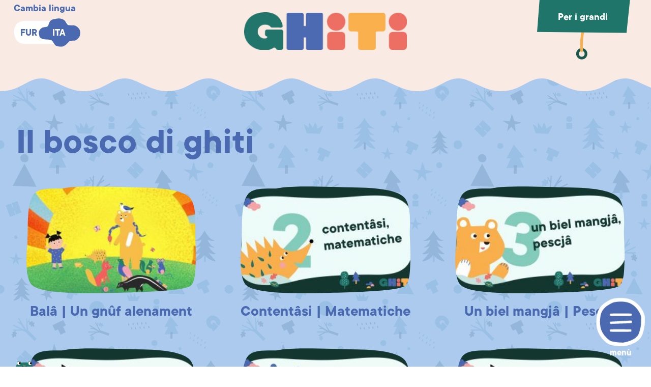

--- FILE ---
content_type: text/html; charset=UTF-8
request_url: https://ghiti.it/it/series/bosco-ghiti/
body_size: 57119
content:
<!doctype html>
<html lang="it-IT">
  <head>
    <meta charset="utf-8">
<script>
var gform;gform||(document.addEventListener("gform_main_scripts_loaded",function(){gform.scriptsLoaded=!0}),window.addEventListener("DOMContentLoaded",function(){gform.domLoaded=!0}),gform={domLoaded:!1,scriptsLoaded:!1,initializeOnLoaded:function(o){gform.domLoaded&&gform.scriptsLoaded?o():!gform.domLoaded&&gform.scriptsLoaded?window.addEventListener("DOMContentLoaded",o):document.addEventListener("gform_main_scripts_loaded",o)},hooks:{action:{},filter:{}},addAction:function(o,n,r,t){gform.addHook("action",o,n,r,t)},addFilter:function(o,n,r,t){gform.addHook("filter",o,n,r,t)},doAction:function(o){gform.doHook("action",o,arguments)},applyFilters:function(o){return gform.doHook("filter",o,arguments)},removeAction:function(o,n){gform.removeHook("action",o,n)},removeFilter:function(o,n,r){gform.removeHook("filter",o,n,r)},addHook:function(o,n,r,t,i){null==gform.hooks[o][n]&&(gform.hooks[o][n]=[]);var e=gform.hooks[o][n];null==i&&(i=n+"_"+e.length),gform.hooks[o][n].push({tag:i,callable:r,priority:t=null==t?10:t})},doHook:function(n,o,r){var t;if(r=Array.prototype.slice.call(r,1),null!=gform.hooks[n][o]&&((o=gform.hooks[n][o]).sort(function(o,n){return o.priority-n.priority}),o.forEach(function(o){"function"!=typeof(t=o.callable)&&(t=window[t]),"action"==n?t.apply(null,r):r[0]=t.apply(null,r)})),"filter"==n)return r[0]},removeHook:function(o,n,t,i){var r;null!=gform.hooks[o][n]&&(r=(r=gform.hooks[o][n]).filter(function(o,n,r){return!!(null!=i&&i!=o.tag||null!=t&&t!=o.priority)}),gform.hooks[o][n]=r)}});
</script>

    <meta name="viewport" content="width=device-width, initial-scale=1">
    <title>Il bosco di ghiti &#8211; Ghiti</title>
<meta name='robots' content='max-image-preview:large' />
<link rel="alternate" hreflang="it" href="https://ghiti.it/it/series/bosco-ghiti/" />
<link rel="alternate" hreflang="fur" href="https://ghiti.it/series/bosc-ghiti/" />
<link rel="alternate" hreflang="x-default" href="https://ghiti.it/series/bosc-ghiti/" />
<link rel='dns-prefetch' href='//www.googletagmanager.com' />
<link rel='dns-prefetch' href='//cdn.jsdelivr.net' />
<link rel="alternate" type="application/rss+xml" title="Ghiti &raquo; Il bosco di ghiti Serie Feed" href="https://ghiti.it/it/series/bosco-ghiti/feed/" />
<script>
window._wpemojiSettings = {"baseUrl":"https:\/\/s.w.org\/images\/core\/emoji\/15.0.3\/72x72\/","ext":".png","svgUrl":"https:\/\/s.w.org\/images\/core\/emoji\/15.0.3\/svg\/","svgExt":".svg","source":{"concatemoji":"https:\/\/ghiti.it\/wp\/wp-includes\/js\/wp-emoji-release.min.js?ver=6.6.1"}};
/*! This file is auto-generated */
!function(i,n){var o,s,e;function c(e){try{var t={supportTests:e,timestamp:(new Date).valueOf()};sessionStorage.setItem(o,JSON.stringify(t))}catch(e){}}function p(e,t,n){e.clearRect(0,0,e.canvas.width,e.canvas.height),e.fillText(t,0,0);var t=new Uint32Array(e.getImageData(0,0,e.canvas.width,e.canvas.height).data),r=(e.clearRect(0,0,e.canvas.width,e.canvas.height),e.fillText(n,0,0),new Uint32Array(e.getImageData(0,0,e.canvas.width,e.canvas.height).data));return t.every(function(e,t){return e===r[t]})}function u(e,t,n){switch(t){case"flag":return n(e,"\ud83c\udff3\ufe0f\u200d\u26a7\ufe0f","\ud83c\udff3\ufe0f\u200b\u26a7\ufe0f")?!1:!n(e,"\ud83c\uddfa\ud83c\uddf3","\ud83c\uddfa\u200b\ud83c\uddf3")&&!n(e,"\ud83c\udff4\udb40\udc67\udb40\udc62\udb40\udc65\udb40\udc6e\udb40\udc67\udb40\udc7f","\ud83c\udff4\u200b\udb40\udc67\u200b\udb40\udc62\u200b\udb40\udc65\u200b\udb40\udc6e\u200b\udb40\udc67\u200b\udb40\udc7f");case"emoji":return!n(e,"\ud83d\udc26\u200d\u2b1b","\ud83d\udc26\u200b\u2b1b")}return!1}function f(e,t,n){var r="undefined"!=typeof WorkerGlobalScope&&self instanceof WorkerGlobalScope?new OffscreenCanvas(300,150):i.createElement("canvas"),a=r.getContext("2d",{willReadFrequently:!0}),o=(a.textBaseline="top",a.font="600 32px Arial",{});return e.forEach(function(e){o[e]=t(a,e,n)}),o}function t(e){var t=i.createElement("script");t.src=e,t.defer=!0,i.head.appendChild(t)}"undefined"!=typeof Promise&&(o="wpEmojiSettingsSupports",s=["flag","emoji"],n.supports={everything:!0,everythingExceptFlag:!0},e=new Promise(function(e){i.addEventListener("DOMContentLoaded",e,{once:!0})}),new Promise(function(t){var n=function(){try{var e=JSON.parse(sessionStorage.getItem(o));if("object"==typeof e&&"number"==typeof e.timestamp&&(new Date).valueOf()<e.timestamp+604800&&"object"==typeof e.supportTests)return e.supportTests}catch(e){}return null}();if(!n){if("undefined"!=typeof Worker&&"undefined"!=typeof OffscreenCanvas&&"undefined"!=typeof URL&&URL.createObjectURL&&"undefined"!=typeof Blob)try{var e="postMessage("+f.toString()+"("+[JSON.stringify(s),u.toString(),p.toString()].join(",")+"));",r=new Blob([e],{type:"text/javascript"}),a=new Worker(URL.createObjectURL(r),{name:"wpTestEmojiSupports"});return void(a.onmessage=function(e){c(n=e.data),a.terminate(),t(n)})}catch(e){}c(n=f(s,u,p))}t(n)}).then(function(e){for(var t in e)n.supports[t]=e[t],n.supports.everything=n.supports.everything&&n.supports[t],"flag"!==t&&(n.supports.everythingExceptFlag=n.supports.everythingExceptFlag&&n.supports[t]);n.supports.everythingExceptFlag=n.supports.everythingExceptFlag&&!n.supports.flag,n.DOMReady=!1,n.readyCallback=function(){n.DOMReady=!0}}).then(function(){return e}).then(function(){var e;n.supports.everything||(n.readyCallback(),(e=n.source||{}).concatemoji?t(e.concatemoji):e.wpemoji&&e.twemoji&&(t(e.twemoji),t(e.wpemoji)))}))}((window,document),window._wpemojiSettings);
</script>
<style id='wp-emoji-styles-inline-css'>

	img.wp-smiley, img.emoji {
		display: inline !important;
		border: none !important;
		box-shadow: none !important;
		height: 1em !important;
		width: 1em !important;
		margin: 0 0.07em !important;
		vertical-align: -0.1em !important;
		background: none !important;
		padding: 0 !important;
	}
</style>
<link rel='stylesheet' id='wp-block-library-css' href='https://ghiti.it/wp/wp-includes/css/dist/block-library/style.min.css?ver=6.6.1' media='all' />
<style id='global-styles-inline-css'>
:root{--wp--preset--aspect-ratio--square: 1;--wp--preset--aspect-ratio--4-3: 4/3;--wp--preset--aspect-ratio--3-4: 3/4;--wp--preset--aspect-ratio--3-2: 3/2;--wp--preset--aspect-ratio--2-3: 2/3;--wp--preset--aspect-ratio--16-9: 16/9;--wp--preset--aspect-ratio--9-16: 9/16;--wp--preset--color--black: #000000;--wp--preset--color--cyan-bluish-gray: #abb8c3;--wp--preset--color--white: #ffffff;--wp--preset--color--pale-pink: #f78da7;--wp--preset--color--vivid-red: #cf2e2e;--wp--preset--color--luminous-vivid-orange: #ff6900;--wp--preset--color--luminous-vivid-amber: #fcb900;--wp--preset--color--light-green-cyan: #7bdcb5;--wp--preset--color--vivid-green-cyan: #00d084;--wp--preset--color--pale-cyan-blue: #8ed1fc;--wp--preset--color--vivid-cyan-blue: #0693e3;--wp--preset--color--vivid-purple: #9b51e0;--wp--preset--color--primary: #525ddc;--wp--preset--gradient--vivid-cyan-blue-to-vivid-purple: linear-gradient(135deg,rgba(6,147,227,1) 0%,rgb(155,81,224) 100%);--wp--preset--gradient--light-green-cyan-to-vivid-green-cyan: linear-gradient(135deg,rgb(122,220,180) 0%,rgb(0,208,130) 100%);--wp--preset--gradient--luminous-vivid-amber-to-luminous-vivid-orange: linear-gradient(135deg,rgba(252,185,0,1) 0%,rgba(255,105,0,1) 100%);--wp--preset--gradient--luminous-vivid-orange-to-vivid-red: linear-gradient(135deg,rgba(255,105,0,1) 0%,rgb(207,46,46) 100%);--wp--preset--gradient--very-light-gray-to-cyan-bluish-gray: linear-gradient(135deg,rgb(238,238,238) 0%,rgb(169,184,195) 100%);--wp--preset--gradient--cool-to-warm-spectrum: linear-gradient(135deg,rgb(74,234,220) 0%,rgb(151,120,209) 20%,rgb(207,42,186) 40%,rgb(238,44,130) 60%,rgb(251,105,98) 80%,rgb(254,248,76) 100%);--wp--preset--gradient--blush-light-purple: linear-gradient(135deg,rgb(255,206,236) 0%,rgb(152,150,240) 100%);--wp--preset--gradient--blush-bordeaux: linear-gradient(135deg,rgb(254,205,165) 0%,rgb(254,45,45) 50%,rgb(107,0,62) 100%);--wp--preset--gradient--luminous-dusk: linear-gradient(135deg,rgb(255,203,112) 0%,rgb(199,81,192) 50%,rgb(65,88,208) 100%);--wp--preset--gradient--pale-ocean: linear-gradient(135deg,rgb(255,245,203) 0%,rgb(182,227,212) 50%,rgb(51,167,181) 100%);--wp--preset--gradient--electric-grass: linear-gradient(135deg,rgb(202,248,128) 0%,rgb(113,206,126) 100%);--wp--preset--gradient--midnight: linear-gradient(135deg,rgb(2,3,129) 0%,rgb(40,116,252) 100%);--wp--preset--font-size--small: 13px;--wp--preset--font-size--medium: 20px;--wp--preset--font-size--large: 36px;--wp--preset--font-size--x-large: 42px;--wp--preset--spacing--20: 0.44rem;--wp--preset--spacing--30: 0.67rem;--wp--preset--spacing--40: 1rem;--wp--preset--spacing--50: 1.5rem;--wp--preset--spacing--60: 2.25rem;--wp--preset--spacing--70: 3.38rem;--wp--preset--spacing--80: 5.06rem;--wp--preset--shadow--natural: 6px 6px 9px rgba(0, 0, 0, 0.2);--wp--preset--shadow--deep: 12px 12px 50px rgba(0, 0, 0, 0.4);--wp--preset--shadow--sharp: 6px 6px 0px rgba(0, 0, 0, 0.2);--wp--preset--shadow--outlined: 6px 6px 0px -3px rgba(255, 255, 255, 1), 6px 6px rgba(0, 0, 0, 1);--wp--preset--shadow--crisp: 6px 6px 0px rgba(0, 0, 0, 1);}:where(body) { margin: 0; }.wp-site-blocks > .alignleft { float: left; margin-right: 2em; }.wp-site-blocks > .alignright { float: right; margin-left: 2em; }.wp-site-blocks > .aligncenter { justify-content: center; margin-left: auto; margin-right: auto; }:where(.is-layout-flex){gap: 0.5em;}:where(.is-layout-grid){gap: 0.5em;}.is-layout-flow > .alignleft{float: left;margin-inline-start: 0;margin-inline-end: 2em;}.is-layout-flow > .alignright{float: right;margin-inline-start: 2em;margin-inline-end: 0;}.is-layout-flow > .aligncenter{margin-left: auto !important;margin-right: auto !important;}.is-layout-constrained > .alignleft{float: left;margin-inline-start: 0;margin-inline-end: 2em;}.is-layout-constrained > .alignright{float: right;margin-inline-start: 2em;margin-inline-end: 0;}.is-layout-constrained > .aligncenter{margin-left: auto !important;margin-right: auto !important;}.is-layout-constrained > :where(:not(.alignleft):not(.alignright):not(.alignfull)){margin-left: auto !important;margin-right: auto !important;}body .is-layout-flex{display: flex;}.is-layout-flex{flex-wrap: wrap;align-items: center;}.is-layout-flex > :is(*, div){margin: 0;}body .is-layout-grid{display: grid;}.is-layout-grid > :is(*, div){margin: 0;}:root :where(body){padding-top: 0px;padding-right: 0px;padding-bottom: 0px;padding-left: 0px;}a:where(:not(.wp-element-button)){text-decoration: underline;}:root :where(.wp-element-button, .wp-block-button__link){background-color: #32373c;border-width: 0;color: #fff;font-family: inherit;font-size: inherit;line-height: inherit;padding: calc(0.667em + 2px) calc(1.333em + 2px);text-decoration: none;}.has-black-color{color: var(--wp--preset--color--black) !important;}.has-cyan-bluish-gray-color{color: var(--wp--preset--color--cyan-bluish-gray) !important;}.has-white-color{color: var(--wp--preset--color--white) !important;}.has-pale-pink-color{color: var(--wp--preset--color--pale-pink) !important;}.has-vivid-red-color{color: var(--wp--preset--color--vivid-red) !important;}.has-luminous-vivid-orange-color{color: var(--wp--preset--color--luminous-vivid-orange) !important;}.has-luminous-vivid-amber-color{color: var(--wp--preset--color--luminous-vivid-amber) !important;}.has-light-green-cyan-color{color: var(--wp--preset--color--light-green-cyan) !important;}.has-vivid-green-cyan-color{color: var(--wp--preset--color--vivid-green-cyan) !important;}.has-pale-cyan-blue-color{color: var(--wp--preset--color--pale-cyan-blue) !important;}.has-vivid-cyan-blue-color{color: var(--wp--preset--color--vivid-cyan-blue) !important;}.has-vivid-purple-color{color: var(--wp--preset--color--vivid-purple) !important;}.has-primary-color{color: var(--wp--preset--color--primary) !important;}.has-black-background-color{background-color: var(--wp--preset--color--black) !important;}.has-cyan-bluish-gray-background-color{background-color: var(--wp--preset--color--cyan-bluish-gray) !important;}.has-white-background-color{background-color: var(--wp--preset--color--white) !important;}.has-pale-pink-background-color{background-color: var(--wp--preset--color--pale-pink) !important;}.has-vivid-red-background-color{background-color: var(--wp--preset--color--vivid-red) !important;}.has-luminous-vivid-orange-background-color{background-color: var(--wp--preset--color--luminous-vivid-orange) !important;}.has-luminous-vivid-amber-background-color{background-color: var(--wp--preset--color--luminous-vivid-amber) !important;}.has-light-green-cyan-background-color{background-color: var(--wp--preset--color--light-green-cyan) !important;}.has-vivid-green-cyan-background-color{background-color: var(--wp--preset--color--vivid-green-cyan) !important;}.has-pale-cyan-blue-background-color{background-color: var(--wp--preset--color--pale-cyan-blue) !important;}.has-vivid-cyan-blue-background-color{background-color: var(--wp--preset--color--vivid-cyan-blue) !important;}.has-vivid-purple-background-color{background-color: var(--wp--preset--color--vivid-purple) !important;}.has-primary-background-color{background-color: var(--wp--preset--color--primary) !important;}.has-black-border-color{border-color: var(--wp--preset--color--black) !important;}.has-cyan-bluish-gray-border-color{border-color: var(--wp--preset--color--cyan-bluish-gray) !important;}.has-white-border-color{border-color: var(--wp--preset--color--white) !important;}.has-pale-pink-border-color{border-color: var(--wp--preset--color--pale-pink) !important;}.has-vivid-red-border-color{border-color: var(--wp--preset--color--vivid-red) !important;}.has-luminous-vivid-orange-border-color{border-color: var(--wp--preset--color--luminous-vivid-orange) !important;}.has-luminous-vivid-amber-border-color{border-color: var(--wp--preset--color--luminous-vivid-amber) !important;}.has-light-green-cyan-border-color{border-color: var(--wp--preset--color--light-green-cyan) !important;}.has-vivid-green-cyan-border-color{border-color: var(--wp--preset--color--vivid-green-cyan) !important;}.has-pale-cyan-blue-border-color{border-color: var(--wp--preset--color--pale-cyan-blue) !important;}.has-vivid-cyan-blue-border-color{border-color: var(--wp--preset--color--vivid-cyan-blue) !important;}.has-vivid-purple-border-color{border-color: var(--wp--preset--color--vivid-purple) !important;}.has-primary-border-color{border-color: var(--wp--preset--color--primary) !important;}.has-vivid-cyan-blue-to-vivid-purple-gradient-background{background: var(--wp--preset--gradient--vivid-cyan-blue-to-vivid-purple) !important;}.has-light-green-cyan-to-vivid-green-cyan-gradient-background{background: var(--wp--preset--gradient--light-green-cyan-to-vivid-green-cyan) !important;}.has-luminous-vivid-amber-to-luminous-vivid-orange-gradient-background{background: var(--wp--preset--gradient--luminous-vivid-amber-to-luminous-vivid-orange) !important;}.has-luminous-vivid-orange-to-vivid-red-gradient-background{background: var(--wp--preset--gradient--luminous-vivid-orange-to-vivid-red) !important;}.has-very-light-gray-to-cyan-bluish-gray-gradient-background{background: var(--wp--preset--gradient--very-light-gray-to-cyan-bluish-gray) !important;}.has-cool-to-warm-spectrum-gradient-background{background: var(--wp--preset--gradient--cool-to-warm-spectrum) !important;}.has-blush-light-purple-gradient-background{background: var(--wp--preset--gradient--blush-light-purple) !important;}.has-blush-bordeaux-gradient-background{background: var(--wp--preset--gradient--blush-bordeaux) !important;}.has-luminous-dusk-gradient-background{background: var(--wp--preset--gradient--luminous-dusk) !important;}.has-pale-ocean-gradient-background{background: var(--wp--preset--gradient--pale-ocean) !important;}.has-electric-grass-gradient-background{background: var(--wp--preset--gradient--electric-grass) !important;}.has-midnight-gradient-background{background: var(--wp--preset--gradient--midnight) !important;}.has-small-font-size{font-size: var(--wp--preset--font-size--small) !important;}.has-medium-font-size{font-size: var(--wp--preset--font-size--medium) !important;}.has-large-font-size{font-size: var(--wp--preset--font-size--large) !important;}.has-x-large-font-size{font-size: var(--wp--preset--font-size--x-large) !important;}
:where(.wp-block-post-template.is-layout-flex){gap: 1.25em;}:where(.wp-block-post-template.is-layout-grid){gap: 1.25em;}
:where(.wp-block-columns.is-layout-flex){gap: 2em;}:where(.wp-block-columns.is-layout-grid){gap: 2em;}
:root :where(.wp-block-pullquote){font-size: 1.5em;line-height: 1.6;}
</style>
<link rel='stylesheet' id='wpml-blocks-css' href='https://ghiti.it/app/plugins/sitepress-multilingual-cms/dist/css/blocks/styles.css?ver=4.6.13' media='all' />
<link rel='stylesheet' id='plyr-css-css' href='https://cdn.jsdelivr.net/combine/npm/swiper@10.0.4/swiper-bundle.min.css,npm/plyr@3.7.8/dist/plyr.min.css?ver=6.6.1' media='all' />
<link rel='stylesheet' id='app/0-css' href='https://ghiti.it/app/themes/ghiti-2022/public/css/app.041308.css' media='all' />

<!-- Google tag (gtag.js) snippet added by Site Kit -->

<!-- Google Analytics snippet added by Site Kit -->
<script src="https://www.googletagmanager.com/gtag/js?id=G-LCPN4L1KCV" id="google_gtagjs-js" async></script>
<script id="google_gtagjs-js-after">
window.dataLayer = window.dataLayer || [];function gtag(){dataLayer.push(arguments);}
gtag("set","linker",{"domains":["ghiti.it"]});
gtag("js", new Date());
gtag("set", "developer_id.dZTNiMT", true);
gtag("config", "G-LCPN4L1KCV");
</script>

<!-- End Google tag (gtag.js) snippet added by Site Kit -->
<link rel="https://api.w.org/" href="https://ghiti.it/it/wp-json/" /><link rel="alternate" title="JSON" type="application/json" href="https://ghiti.it/it/wp-json/wp/v2/series/109" /><link rel="EditURI" type="application/rsd+xml" title="RSD" href="https://ghiti.it/wp/xmlrpc.php?rsd" />
<meta name="generator" content="WordPress 6.6.1" />
<meta name="generator" content="WPML ver:4.6.13 stt:65,27;" />
<meta name="generator" content="Site Kit by Google 1.134.0" /><link rel="icon" href="https://ghiti.it/app/uploads/2020/11/cropped-babyriccio-32x32.png" sizes="32x32" />
<link rel="icon" href="https://ghiti.it/app/uploads/2020/11/cropped-babyriccio-192x192.png" sizes="192x192" />
<link rel="apple-touch-icon" href="https://ghiti.it/app/uploads/2020/11/cropped-babyriccio-180x180.png" />
<meta name="msapplication-TileImage" content="https://ghiti.it/app/uploads/2020/11/cropped-babyriccio-270x270.png" />
    <script>
    var _iub = _iub || [];
    _iub.csConfiguration = {"consentOnContinuedBrowsing":false,"invalidateConsentWithoutLog":true,"perPurposeConsent":true,"siteId":2225439,"whitelabel":false,"cookiePolicyId":85494308,"lang":"it", "banner":{ "acceptButtonCaptionColor":"white","acceptButtonColor":"#0073CE","acceptButtonDisplay":true,"backgroundColor":"white","customizeButtonCaptionColor":"#4D4D4D","customizeButtonColor":"#DADADA","customizeButtonDisplay":true,"explicitWithdrawal":true,"listPurposes":true,"position":"float-bottom-right","rejectButtonCaptionColor":"white","rejectButtonColor":"#0073CE","rejectButtonDisplay":true,"textColor":"black" }};
    </script>
    <script src="//cs.iubenda.com/sync/2225439.js"></script>
    <script src="//cdn.iubenda.com/cs/iubenda_cs.js" charset="UTF-8" async></script>
    <!-- Facebook Pixel Code -->
    <script>
    !function(f,b,e,v,n,t,s)
    {if(f.fbq)return;n=f.fbq=function(){n.callMethod?
      n.callMethod.apply(n,arguments):n.queue.push(arguments)};
      if(!f._fbq)f._fbq=n;n.push=n;n.loaded=!0;n.version='2.0';
      n.queue=[];t=b.createElement(e);t.async=!0;
      t.src=v;s=b.getElementsByTagName(e)[0];
      s.parentNode.insertBefore(t,s)}(window, document,'script',
      'https://connect.facebook.net/en_US/fbevents.js');
      fbq('init', '912603262908785');
      fbq('track', 'PageView');
      </script>
      <noscript><img height="1" width="1" style="display:none"
        src="https://www.facebook.com/tr?id=912603262908785&ev=PageView&noscript=1"
        /></noscript>
    <!-- Hotjar Tracking Code for https://ghiti.it -->
    <script>
      (function(h,o,t,j,a,r){
          h.hj=h.hj||function(){(h.hj.q=h.hj.q||[]).push(arguments)};
          h._hjSettings={hjid:2267206,hjsv:6};
          a=o.getElementsByTagName('head')[0];
          r=o.createElement('script');r.async=1;
          r.src=t+h._hjSettings.hjid+j+h._hjSettings.hjsv;
          a.appendChild(r);
      })(window,document,'https://static.hotjar.com/c/hotjar-','.js?sv=');
    </script>
    <!-- Microsoft Clarity script -->
    <script>
      (function(c,l,a,r,i,t,y){
          c[a]=c[a]||function(){(c[a].q=c[a].q||[]).push(arguments)};
          t=l.createElement(r);t.async=1;t.src="https://www.clarity.ms/tag/"+i;
          y=l.getElementsByTagName(r)[0];y.parentNode.insertBefore(t,y);
      })(window, document, "clarity", "script", "d6gldg97zn");
    </script>
  </head>

  <body class="archive tax-series term-bosco-ghiti term-109 wp-embed-responsive bg-rosa-400" data-barba="wrapper">
    
     <div id="starter" class="bg-rosa-400 min-h-screen overflow-hidden" style="display: none; opacity: 0;">

  <div id="tornasu_track">
    <header class="banner relative flex justify-center items-center pt-[4.5rem] sm:pt-0 sm:px-8 max-w-7xl mx-auto">
  <div id="lang_switcher" class="absolute top-2 left-3 sm:left-4 text-xl">
    <div id="lang_switcher_label" class="text-blu text-lg lg:text-xl font-bold mb-2 hidden sm:block"><div class="relative group flex justify-center transform-cpu">
    <div class="transform-cpu leading-none transition-all duration-200 ease-in-out absolute overflow-hidden opacity-0 text-[.7em] italic group-hover:-translate-y-2 group-hover:opacity-100 pr-2 pb-1 cursor-default">Cambie lenghe</div>
    <div class="transform-cpu leading-none transition-all duration-200 ease-in-out group-hover:translate-y-2 cursor-default">Cambia lingua</div>
</div></div>
    <div id="language_switch" class="cursor-pointer" data-translated-url="https://ghiti.it/series/bosc-ghiti/" data-main-lang="" tabindex="1"><svg class="w-28 sm:w-36 h-auto" width="177px" height="69px" viewBox="0 0 177 69" version="1.1" xmlns="http://www.w3.org/2000/svg">
    <defs>
        <mask id="lang_sw_mask">
            <rect y="19.827" width="100.16" height="39.756" style="fill: rgb(255, 255, 255);"></rect>
        </mask>
    </defs>
    <g id="lang_sw_track">
        <path d="M 154.953 26.52 C 154.642 24.236 153.792 22.06 152.473 20.17 C 150.339 17.256 147.861 14.61 145.093 12.29 C 140.023 8.09 135.443 6.29 127.803 6 C 122.012 6.114 126.37 62.193 128.833 62.09 C 134.131 61.496 139.323 60.177 144.263 58.17 C 145.993 57.43 148.063 54.85 148.683 54.17 L 148.743 54.08 C 151.406 50.552 153.352 46.536 154.473 42.26 C 155.709 37.102 155.872 31.744 154.953 26.52 Z" style="fill: rgb(255, 255, 255);" fill-rule="nonzero" stroke="none" stroke-width="1"></path>
        <path d="M 42.763 62.02 C 48.061 61.426 49.373 6.29 41.733 6 C 35.942 6.114 30.254 7.551 25.103 10.2 C 21.873 11.74 19.423 15.51 17.663 18.61 C 14.56 23.863 13.375 30.031 14.313 36.06 C 14.779 39.289 15.584 42.459 16.713 45.52 C 17.513 47.755 18.606 49.873 19.963 51.82 C 21.533 54.11 25.963 58.69 28.703 59.82 C 30.868 60.635 33.114 61.215 35.403 61.55 C 37.833 61.965 40.3 62.123 42.763 62.02 Z" style="fill: rgb(255, 255, 255);" fill-rule="nonzero" stroke="none" stroke-width="1"></path>
        <rect x="41.723" y="6" width="87.042" height="56.09" style="fill: rgb(255, 255, 255);" fill-rule="nonzero" stroke="none" stroke-width="1"></rect>
    </g>
    <text style="fill: rgb(74, 104, 175); font-family: 'TT Commons'; font-size: 24px; font-weight: bold; text-anchor: middle; white-space: pre;" x="49.852" y="41.642">FUR</text>
    <text style="fill: rgb(74, 104, 175); font-family: 'TT Commons'; font-size: 24px; font-weight: bold; text-anchor: middle; white-space: pre;" x="123.322" y="41.642">ITA</text>
    <path id="lang_sw_cursor" d="M 34.48 2.51 C 39.36 1.58 44.48 0.21 48.48 0.28 C 52.48 0.35 60.08 2.16 62.77 5.57 C 65.46 8.98 68.44 15.18 71.13 16.26 C 73.82 17.34 83.27 16.26 87.58 17.61 C 91.89 18.96 96.75 23.81 98.64 27.32 C 100.53 30.83 100.8 38.91 98.64 43.5 C 96.48 48.09 91.64 52.4 88.39 53.5 C 85.14 54.6 75.82 52.85 72.69 56.74 C 68.42 62 62.25 66.92 58.21 68 C 54.17 69.08 43.92 68.27 40.68 65.58 C 37.44 62.89 33.68 54.82 30.97 53.21 C 28.26 51.6 22.61 51.05 16.68 51.05 C 10.75 51.05 2.11 47.81 1.68 43.77 C 1.25 39.73 -0.88 35.41 0.47 31.63 C 1.82 27.85 6.4 22.28 11.8 21.7 C 17.2 21.12 20.69 20.31 22.31 18.7 C 23.93 17.09 24.5 4.4 34.48 2.51 Z" fill="#4A69B0" fill-rule="nonzero" stroke="none" stroke-width="1"></path>
    <text style="fill: rgb(255, 255, 255); font-family: 'TT Commons'; font-size: 24px; font-weight: bold; text-anchor: middle; white-space: pre; mask: url(#lang_sw_mask);" x="49.852" y="41.642">FUR</text>
    <text style="fill: rgb(255, 255, 255); font-family: 'TT Commons'; font-size: 24px; font-weight: bold; text-anchor: middle; white-space: pre; mask: url(#lang_sw_mask);" x="123.322" y="41.642">ITA</text>
</svg></div>
  </div>
  
  <h1 class="sr-only">Ghiti</h1>

  <a href="https://ghiti.it/it/" class="brand my-4 sm:my-6" tabindex="2">
    <span class="sr-only">Ghiti</span>
    <img id="main_logo" src="https://ghiti.it/app/themes/ghiti-2022/public/images/logo-ghiti.4c2525.png" class="w-44 sm:w-56 md:w-80 h-auto max-w-full" title="Ghiti" />
    <img id="main_logo_alternative" src="https://ghiti.it/app/themes/ghiti-2022/public/images/logo-ghiti-alternative.6b0ce2.png" class="w-44 sm:w-56 md:w-80 h-auto max-w-full hidden" title="Ghiti" loading="lazy" />
  </a>
</header>
  


<div id="tendina" class="fixed -top-full w-full h-full bg-verde z-30 transform-gpu">
  <div class="px-8 md:px-12 pt-8 pb-20 md:py-24 max-w-[1344px] mx-auto text-bianco text-xl h-full overflow-auto tendina_content">
    
  </div>

  <div class="absolute w-full h-20 bottom-0 left-0 bg-gradient-to-t from-verde to-transparent"></div>

  <div class="absolute bottom-[1px] left-0 w-full translate-y-full">
    <div class="w-full max-w-[1344px] mx-auto px-4 sm:px-8 relative flex justify-end">
      <div id="tendina_grabber" class="absolute transform-gpu" tabindex="3">
        <svg class="relative w-28 md:w-48 h-auto" width="208" height="128" viewBox="0 0 208 128" fill="none" xmlns="http://www.w3.org/2000/svg">
  <path class="transform-cpu" d="M 16.296 0 L 208 0 L 200.586 78 L 11 76 L 16.296 0 Z" class="fill-blu-600 opacity-30"></path>
  <g id="cordino">
    <path id="cordino_anello" class="" d="M 95.186 124.83 C 100.185 124.83 104.237 120.726 104.237 115.663 C 104.237 110.6 100.185 106.495 95.186 106.495 C 90.187 106.495 86.135 110.6 86.135 115.663 C 86.135 120.726 90.187 124.83 95.186 124.83 Z" stroke="#1C594D" stroke-width="5.67" stroke-miterlimit="10"></path>
    <path id="cordino_cordino" class="" d="M 94.96 109.093 C 94.96 109.093 91.916 71 104.237 48.604" stroke="#F7B04C" stroke-width="5.67" stroke-miterlimit="10" stroke-linecap="round"></path>
  </g>
  <path id="tendina_front_shade" class="transform-cpu" d="M 5.323 0 L 198 0 L 190.548 71 L 0 69.179 L 5.323 0 Z" fill="#20756B"></path>
</svg>        <div id="tendina_label" class="absolute top-0 w-full text-bianco text-lg sm:text-xl font-bold text-center pt-[13px] md:pt-[26px] pr-[.35rem] sm:pr-3">
          <div id="tendina_closed" class="cursor-pointer"><div class="relative group flex justify-center transform-cpu">
    <div class="transform-cpu leading-none transition-all duration-200 ease-in-out absolute overflow-hidden opacity-0 text-[.7em] italic group-hover:-translate-y-2 group-hover:opacity-100 pr-2 pb-1 cursor-default">Pai grancj</div>
    <div class="transform-cpu leading-none transition-all duration-200 ease-in-out group-hover:translate-y-2 cursor-default">Per i grandi</div>
</div></div>
          <div id="tendina_opened" class="cursor-pointer" style="display: none;"><div class="relative group flex justify-center transform-cpu">
    <div class="transform-cpu leading-none transition-all duration-200 ease-in-out absolute overflow-hidden opacity-0 text-[.7em] italic group-hover:-translate-y-2 group-hover:opacity-100 pr-2 pb-1 cursor-default">Siere</div>
    <div class="transform-cpu leading-none transition-all duration-200 ease-in-out group-hover:translate-y-2 cursor-default">Chiudi</div>
</div></div>
        </div>
      </div>
    </div>
  </div>
</div>

<div id="bruco-rail" class="relative" style="display: none;">
  <div id="bruco" class="flex items-end relative mb-4 lg:mb-6 min-w-[870px]" style="transform: translate(100%, 0px);">
    <div id="bruco_box" class="relative flex gap-1 w-max">
      <div>
        <svg id="testa" viewBox="0 0 115 186" class="relative shrink max-w-[87px] lg:max-w-[115px] w-full">
          <defs>
            <mask id="corpo-mask">
              <path d="M 85.172 104.456 C 81.542 97.657 75.887 92.157 68.992 88.716 C 57.262 82.716 44.042 80.846 34.702 83.426 C 25.362 86.006 9.892 91.026 4.052 106.706 C -2.948 125.456 0.362 131.086 4.702 143.566 C 8.772 155.256 16.472 163.566 24.902 166.626 C 33.332 169.686 46.902 173.496 59.612 168.846 C 72.322 164.196 80.402 160.416 84.282 150.276 C 88.162 140.136 90.152 129.606 89.512 120.276 C 89.154 114.762 87.677 109.38 85.172 104.456 Z" fill="#fff"></path>
            </mask>
            <mask id="riflesso-mask">
              <path d="M 67.912 101.036 C 63.162 92.726 50.982 90.036 42.212 90.306 C 32.442 90.606 20.912 94.936 15.922 103.776 C 14.342 106.586 18.662 109.106 20.242 106.306 C 24.322 99.066 34.242 95.566 42.242 95.306 C 49.162 95.076 59.812 96.886 63.622 103.556 C 65.222 106.346 69.542 103.836 67.942 101.036 L 67.912 101.036 Z" fill="#FFFFFF" fill-rule="nonzero"></path>
            </mask>
          </defs>
          <path class="gambetta-1" d="M 43.106 151.242 C 43.106 151.242 35.555 176.18 33.185 183.27 L 19.605 180.93 C 18.815 180.799 18.189 180.191 18.036 179.404 C 17.882 178.618 18.233 177.819 18.915 177.4 C 20.706 176.31 22.769 175.748 24.865 175.78 L 28.865 175.87 L 37.767 150 L 43.106 151.242 Z" fill="#20756B" fill-rule="nonzero"></path>
          <path class="gambetta-2" d="M 82.665 149 C 86.785 158.07 92.915 172.81 94.375 176.24 L 82.665 183.51 C 81.984 183.927 81.117 183.882 80.483 183.397 C 79.85 182.911 79.58 182.086 79.805 181.32 C 80.426 179.32 81.598 177.536 83.185 176.17 L 86.245 173.58 L 77.172 151.423 L 82.665 149 Z" fill="#20756B" fill-rule="nonzero"></path>
          <path d="M 114.37 101.43 C 113.916 94.379 112.028 87.495 108.82 81.2 C 108.82 81.2 103.14 68.76 88.15 61.08 C 73.16 53.4 56.27 51 44.33 54.32 C 32.39 57.64 12.63 64 5.17 84.06 C -3.76 108.06 0.45 115.22 6 131.16 C 11.2 146.1 21 156.71 31.81 160.63 C 42.62 164.55 59.91 169.41 76.17 163.47 C 92.43 157.53 102.74 152.7 107.68 139.74 C 112.62 126.78 115.2 113.33 114.37 101.43 Z" fill="#20756B" fill-rule="nonzero"></path>
          <path id="nasetto" d="M 59.57 107.16 C 60.21 106.96 60.64 105.7 60.9 105.16 C 61.119 104.146 60.985 103.087 60.52 102.16 C 60.078 101.199 59.162 100.541 58.11 100.43 L 56.56 100.54 C 55.523 100.604 54.601 101.223 54.15 102.16 C 53.717 103.097 53.584 104.145 53.77 105.16 C 54.178 106.78 55.661 107.895 57.33 107.84 C 58.12 107.794 58.888 107.561 59.57 107.16 Z" fill="#F9B04C" fill-rule="nonzero"></path>
          <path d="M 86.43 104.66 C 84.43 100.66 78.3 100.21 75.15 103.02 C 71.79 106.02 72.89 112.53 76.96 114.39 C 77.83 114.79 78.6 113.5 77.72 113.1 C 74.47 111.61 73.49 106.29 76.38 103.98 C 78.9 101.98 83.59 102.34 85.14 105.42 C 85.57 106.28 86.86 105.52 86.43 104.66 Z" fill="#F4A4A5" fill-rule="nonzero"></path>
          <path d="M 38.61 103.67 C 35.722 104.107 32.855 102.761 31.347 100.259 C 29.839 97.758 29.986 94.594 31.721 92.244 C 33.456 89.893 36.436 88.82 39.27 89.524 C 42.105 90.228 44.237 92.571 44.67 95.46 C 44.957 97.353 44.479 99.281 43.342 100.821 C 42.205 102.361 40.503 103.386 38.61 103.67 Z" fill="#FFFFFF" fill-rule="nonzero"></path>
          <path d="M 71.58 99.17 C 67.638 99.766 63.959 97.053 63.363 93.11 C 62.766 89.168 65.479 85.489 69.421 84.892 C 73.363 84.296 77.043 87.008 77.64 90.95 C 78.231 94.892 75.521 98.569 71.58 99.17 Z" fill="#FFFFFF" fill-rule="nonzero"></path>
          <ellipse id="Oval" fill="#FFFFFF" transform="matrix(0.988809, -0.14919, 0.14919, 0.988809, -16.69212, 10.152639)" cx="59.259" cy="116.314" rx="3.87" ry="5.55" fill-rule="nonzero"></ellipse>
          <path d="M 27 111.32 C 28.55 108.24 33.24 107.86 35.76 109.89 C 38.64 112.2 37.66 117.52 34.41 119 C 33.54 119.41 34.3 120.7 35.17 120.3 C 39.24 118.44 40.35 111.95 36.98 108.93 C 33.84 106.12 27.71 106.57 25.7 110.57 C 25.27 111.43 26.57 112.19 27 111.32 Z" fill="#F4A4A5" fill-rule="nonzero"></path>
          <path d="M 71.023 95.96 C 69.112 96.249 67.329 94.934 67.04 93.023 C 66.751 91.112 68.066 89.329 69.977 89.04 C 71.888 88.751 73.671 90.065 73.961 91.976 C 74.247 93.887 72.933 95.669 71.023 95.96 Z" id="pupilla_dx" fill="#1D1D1B" fill-rule="nonzero"></path>
          <path d="M 38.023 99.96 C 36.112 100.249 34.329 98.934 34.04 97.023 C 33.751 95.112 35.066 93.329 36.977 93.04 C 38.888 92.751 40.671 94.065 40.961 95.976 C 41.247 97.887 39.933 99.669 38.023 99.96 Z" id="pupilla_sx" fill="#1D1D1B" fill-rule="nonzero"></path>
          <g id="antenna_sx">
            <circle id="Oval" fill="#4A69B0" cx="13.5" cy="14.52" r="7.41" fill-rule="nonzero"></circle>
            <polygon fill="#20756B" points="34.55 62.98 9.8 14.27 15.59 11.19 40.02 59.07" fill-rule="nonzero"></polygon>
          </g>
          <g id="antenna_dx">
            <circle id="Oval" fill="#4A69B0" cx="73.36" cy="7.42" r="7.41" fill-rule="nonzero"></circle>
            <polygon fill="#20756B" points="52.74 59.26 69.99 7.42 76.26 9.38 59.36 60.4" fill-rule="nonzero"></polygon>
          </g>
        </svg>
      </div>

              <a href="https://ghiti.it/it/ghiti/" data-image-large="https://ghiti.it/app/uploads/2023/08/ghiti-in-bruco-1.png" data-color="blu" class="bruco-link">
          <svg class="corpo relative shrink max-w-[68px] lg:max-w-[90px] w-full" viewBox="0 0 90 186" xmlns="http://www.w3.org/2000/svg" xmlns:xlink="http://www.w3.org/1999/xlink">
            <defs></defs>
            <path class="gambetta-1 fill-blu" d="M 34.073 152.448 C 34.073 152.448 26.522 177.386 24.152 184.476 L 10.572 182.136 C 9.781 182.004 9.156 181.396 9.002 180.61 C 8.848 179.824 9.199 179.025 9.882 178.606 C 11.672 177.515 13.735 176.954 15.832 176.986 L 19.832 177.076 L 28.734 151.206 L 34.073 152.448 Z" fill-rule="nonzero"></path>
            <path class="gambetta-2 fill-blu" d="M 63.632 151.206 C 67.752 160.276 73.882 175.016 75.342 178.446 L 63.632 185.716 C 62.951 186.133 62.084 186.088 61.45 185.602 C 60.816 185.117 60.546 184.292 60.772 183.526 C 61.393 181.526 62.564 179.741 64.152 178.376 L 67.212 175.786 L 58.138 153.628 L 63.632 151.206 Z" fill-rule="nonzero"></path>
            <rect class="palla fill-blu" y="82.296" width="90" height="103.704" mask="url(#corpo-mask)"></rect>
            <image width="88.721" height="88.721" mask="url(#corpo-mask)" y="82.296" fill-rule="nonzero" xlink:href="https://ghiti.it/app/uploads/2023/08/ghiti-in-bruco-1-300x300.png"></image>
            <rect class="riflesso fill-bianco" y="82.296" width="90" height="103.704" mask="url(#riflesso-mask)"></rect>
          </svg>
        </a>
              <a href="https://ghiti.it/it/stele/" data-image-large="https://ghiti.it/app/uploads/2023/08/stele-in-bruco-1.png" data-color="verde" class="bruco-link">
          <svg class="corpo relative shrink max-w-[68px] lg:max-w-[90px] w-full" viewBox="0 0 90 186" xmlns="http://www.w3.org/2000/svg" xmlns:xlink="http://www.w3.org/1999/xlink">
            <defs></defs>
            <path class="gambetta-1 fill-verde" d="M 34.073 152.448 C 34.073 152.448 26.522 177.386 24.152 184.476 L 10.572 182.136 C 9.781 182.004 9.156 181.396 9.002 180.61 C 8.848 179.824 9.199 179.025 9.882 178.606 C 11.672 177.515 13.735 176.954 15.832 176.986 L 19.832 177.076 L 28.734 151.206 L 34.073 152.448 Z" fill-rule="nonzero"></path>
            <path class="gambetta-2 fill-verde" d="M 63.632 151.206 C 67.752 160.276 73.882 175.016 75.342 178.446 L 63.632 185.716 C 62.951 186.133 62.084 186.088 61.45 185.602 C 60.816 185.117 60.546 184.292 60.772 183.526 C 61.393 181.526 62.564 179.741 64.152 178.376 L 67.212 175.786 L 58.138 153.628 L 63.632 151.206 Z" fill-rule="nonzero"></path>
            <rect class="palla fill-verde" y="82.296" width="90" height="103.704" mask="url(#corpo-mask)"></rect>
            <image width="88.721" height="88.721" mask="url(#corpo-mask)" y="82.296" fill-rule="nonzero" xlink:href="https://ghiti.it/app/uploads/2023/08/stele-in-bruco-1-300x300.png"></image>
            <rect class="riflesso fill-bianco" y="82.296" width="90" height="103.704" mask="url(#riflesso-mask)"></rect>
          </svg>
        </a>
              <a href="https://ghiti.it/it/ors/" data-image-large="https://ghiti.it/app/uploads/2023/08/ors-in-bruco.png" data-color="salmone" class="bruco-link">
          <svg class="corpo relative shrink max-w-[68px] lg:max-w-[90px] w-full" viewBox="0 0 90 186" xmlns="http://www.w3.org/2000/svg" xmlns:xlink="http://www.w3.org/1999/xlink">
            <defs></defs>
            <path class="gambetta-1 fill-salmone" d="M 34.073 152.448 C 34.073 152.448 26.522 177.386 24.152 184.476 L 10.572 182.136 C 9.781 182.004 9.156 181.396 9.002 180.61 C 8.848 179.824 9.199 179.025 9.882 178.606 C 11.672 177.515 13.735 176.954 15.832 176.986 L 19.832 177.076 L 28.734 151.206 L 34.073 152.448 Z" fill-rule="nonzero"></path>
            <path class="gambetta-2 fill-salmone" d="M 63.632 151.206 C 67.752 160.276 73.882 175.016 75.342 178.446 L 63.632 185.716 C 62.951 186.133 62.084 186.088 61.45 185.602 C 60.816 185.117 60.546 184.292 60.772 183.526 C 61.393 181.526 62.564 179.741 64.152 178.376 L 67.212 175.786 L 58.138 153.628 L 63.632 151.206 Z" fill-rule="nonzero"></path>
            <rect class="palla fill-salmone" y="82.296" width="90" height="103.704" mask="url(#corpo-mask)"></rect>
            <image width="88.721" height="88.721" mask="url(#corpo-mask)" y="82.296" fill-rule="nonzero" xlink:href="https://ghiti.it/app/uploads/2023/08/ors-in-bruco-300x300.png"></image>
            <rect class="riflesso fill-bianco" y="82.296" width="90" height="103.704" mask="url(#riflesso-mask)"></rect>
          </svg>
        </a>
              <a href="https://ghiti.it/it/bolp/" data-image-large="https://ghiti.it/app/uploads/2023/09/bolp-1024x1024.png" data-color="blu" class="bruco-link">
          <svg class="corpo relative shrink max-w-[68px] lg:max-w-[90px] w-full" viewBox="0 0 90 186" xmlns="http://www.w3.org/2000/svg" xmlns:xlink="http://www.w3.org/1999/xlink">
            <defs></defs>
            <path class="gambetta-1 fill-blu" d="M 34.073 152.448 C 34.073 152.448 26.522 177.386 24.152 184.476 L 10.572 182.136 C 9.781 182.004 9.156 181.396 9.002 180.61 C 8.848 179.824 9.199 179.025 9.882 178.606 C 11.672 177.515 13.735 176.954 15.832 176.986 L 19.832 177.076 L 28.734 151.206 L 34.073 152.448 Z" fill-rule="nonzero"></path>
            <path class="gambetta-2 fill-blu" d="M 63.632 151.206 C 67.752 160.276 73.882 175.016 75.342 178.446 L 63.632 185.716 C 62.951 186.133 62.084 186.088 61.45 185.602 C 60.816 185.117 60.546 184.292 60.772 183.526 C 61.393 181.526 62.564 179.741 64.152 178.376 L 67.212 175.786 L 58.138 153.628 L 63.632 151.206 Z" fill-rule="nonzero"></path>
            <rect class="palla fill-blu" y="82.296" width="90" height="103.704" mask="url(#corpo-mask)"></rect>
            <image width="88.721" height="88.721" mask="url(#corpo-mask)" y="82.296" fill-rule="nonzero" xlink:href="https://ghiti.it/app/uploads/2023/09/bolp-300x300.png"></image>
            <rect class="riflesso fill-bianco" y="82.296" width="90" height="103.704" mask="url(#riflesso-mask)"></rect>
          </svg>
        </a>
              <a href="https://ghiti.it/it/pufe/" data-image-large="https://ghiti.it/app/uploads/2023/08/pufe-in-bruco-1.png" data-color="rosa" class="bruco-link">
          <svg class="corpo relative shrink max-w-[68px] lg:max-w-[90px] w-full" viewBox="0 0 90 186" xmlns="http://www.w3.org/2000/svg" xmlns:xlink="http://www.w3.org/1999/xlink">
            <defs></defs>
            <path class="gambetta-1 fill-rosa" d="M 34.073 152.448 C 34.073 152.448 26.522 177.386 24.152 184.476 L 10.572 182.136 C 9.781 182.004 9.156 181.396 9.002 180.61 C 8.848 179.824 9.199 179.025 9.882 178.606 C 11.672 177.515 13.735 176.954 15.832 176.986 L 19.832 177.076 L 28.734 151.206 L 34.073 152.448 Z" fill-rule="nonzero"></path>
            <path class="gambetta-2 fill-rosa" d="M 63.632 151.206 C 67.752 160.276 73.882 175.016 75.342 178.446 L 63.632 185.716 C 62.951 186.133 62.084 186.088 61.45 185.602 C 60.816 185.117 60.546 184.292 60.772 183.526 C 61.393 181.526 62.564 179.741 64.152 178.376 L 67.212 175.786 L 58.138 153.628 L 63.632 151.206 Z" fill-rule="nonzero"></path>
            <rect class="palla fill-rosa" y="82.296" width="90" height="103.704" mask="url(#corpo-mask)"></rect>
            <image width="88.721" height="88.721" mask="url(#corpo-mask)" y="82.296" fill-rule="nonzero" xlink:href="https://ghiti.it/app/uploads/2023/08/pufe-in-bruco-1-300x300.png"></image>
            <rect class="riflesso fill-bianco" y="82.296" width="90" height="103.704" mask="url(#riflesso-mask)"></rect>
          </svg>
        </a>
              <a href="https://ghiti.it/it/ruie/" data-image-large="https://ghiti.it/app/uploads/2023/08/suris-in-bruco-1.png" data-color="giallo" class="bruco-link">
          <svg class="corpo relative shrink max-w-[68px] lg:max-w-[90px] w-full" viewBox="0 0 90 186" xmlns="http://www.w3.org/2000/svg" xmlns:xlink="http://www.w3.org/1999/xlink">
            <defs></defs>
            <path class="gambetta-1 fill-giallo" d="M 34.073 152.448 C 34.073 152.448 26.522 177.386 24.152 184.476 L 10.572 182.136 C 9.781 182.004 9.156 181.396 9.002 180.61 C 8.848 179.824 9.199 179.025 9.882 178.606 C 11.672 177.515 13.735 176.954 15.832 176.986 L 19.832 177.076 L 28.734 151.206 L 34.073 152.448 Z" fill-rule="nonzero"></path>
            <path class="gambetta-2 fill-giallo" d="M 63.632 151.206 C 67.752 160.276 73.882 175.016 75.342 178.446 L 63.632 185.716 C 62.951 186.133 62.084 186.088 61.45 185.602 C 60.816 185.117 60.546 184.292 60.772 183.526 C 61.393 181.526 62.564 179.741 64.152 178.376 L 67.212 175.786 L 58.138 153.628 L 63.632 151.206 Z" fill-rule="nonzero"></path>
            <rect class="palla fill-giallo" y="82.296" width="90" height="103.704" mask="url(#corpo-mask)"></rect>
            <image width="88.721" height="88.721" mask="url(#corpo-mask)" y="82.296" fill-rule="nonzero" xlink:href="https://ghiti.it/app/uploads/2023/08/suris-in-bruco-1-300x300.png"></image>
            <rect class="riflesso fill-bianco" y="82.296" width="90" height="103.704" mask="url(#riflesso-mask)"></rect>
          </svg>
        </a>
              <a href="https://ghiti.it/it/ruie/" data-image-large="https://ghiti.it/app/uploads/2023/09/ruie.png" data-color="salmone" class="bruco-link">
          <svg class="corpo relative shrink max-w-[68px] lg:max-w-[90px] w-full" viewBox="0 0 90 186" xmlns="http://www.w3.org/2000/svg" xmlns:xlink="http://www.w3.org/1999/xlink">
            <defs></defs>
            <path class="gambetta-1 fill-salmone" d="M 34.073 152.448 C 34.073 152.448 26.522 177.386 24.152 184.476 L 10.572 182.136 C 9.781 182.004 9.156 181.396 9.002 180.61 C 8.848 179.824 9.199 179.025 9.882 178.606 C 11.672 177.515 13.735 176.954 15.832 176.986 L 19.832 177.076 L 28.734 151.206 L 34.073 152.448 Z" fill-rule="nonzero"></path>
            <path class="gambetta-2 fill-salmone" d="M 63.632 151.206 C 67.752 160.276 73.882 175.016 75.342 178.446 L 63.632 185.716 C 62.951 186.133 62.084 186.088 61.45 185.602 C 60.816 185.117 60.546 184.292 60.772 183.526 C 61.393 181.526 62.564 179.741 64.152 178.376 L 67.212 175.786 L 58.138 153.628 L 63.632 151.206 Z" fill-rule="nonzero"></path>
            <rect class="palla fill-salmone" y="82.296" width="90" height="103.704" mask="url(#corpo-mask)"></rect>
            <image width="88.721" height="88.721" mask="url(#corpo-mask)" y="82.296" fill-rule="nonzero" xlink:href="https://ghiti.it/app/uploads/2023/09/ruie.png"></image>
            <rect class="riflesso fill-bianco" y="82.296" width="90" height="103.704" mask="url(#riflesso-mask)"></rect>
          </svg>
        </a>
              <a href="https://ghiti.it/it/cocal/" data-image-large="https://ghiti.it/app/uploads/2023/09/cocal-1024x1024.png" data-color="verde" class="bruco-link">
          <svg class="corpo relative shrink max-w-[68px] lg:max-w-[90px] w-full" viewBox="0 0 90 186" xmlns="http://www.w3.org/2000/svg" xmlns:xlink="http://www.w3.org/1999/xlink">
            <defs></defs>
            <path class="gambetta-1 fill-verde" d="M 34.073 152.448 C 34.073 152.448 26.522 177.386 24.152 184.476 L 10.572 182.136 C 9.781 182.004 9.156 181.396 9.002 180.61 C 8.848 179.824 9.199 179.025 9.882 178.606 C 11.672 177.515 13.735 176.954 15.832 176.986 L 19.832 177.076 L 28.734 151.206 L 34.073 152.448 Z" fill-rule="nonzero"></path>
            <path class="gambetta-2 fill-verde" d="M 63.632 151.206 C 67.752 160.276 73.882 175.016 75.342 178.446 L 63.632 185.716 C 62.951 186.133 62.084 186.088 61.45 185.602 C 60.816 185.117 60.546 184.292 60.772 183.526 C 61.393 181.526 62.564 179.741 64.152 178.376 L 67.212 175.786 L 58.138 153.628 L 63.632 151.206 Z" fill-rule="nonzero"></path>
            <rect class="palla fill-verde" y="82.296" width="90" height="103.704" mask="url(#corpo-mask)"></rect>
            <image width="88.721" height="88.721" mask="url(#corpo-mask)" y="82.296" fill-rule="nonzero" xlink:href="https://ghiti.it/app/uploads/2023/09/cocal-300x300.png"></image>
            <rect class="riflesso fill-bianco" y="82.296" width="90" height="103.704" mask="url(#riflesso-mask)"></rect>
          </svg>
        </a>
              <a href="https://ghiti.it/it/sarpint/" data-image-large="https://ghiti.it/app/uploads/2023/09/sarpint-1024x1024.png" data-color="rosa" class="bruco-link">
          <svg class="corpo relative shrink max-w-[68px] lg:max-w-[90px] w-full" viewBox="0 0 90 186" xmlns="http://www.w3.org/2000/svg" xmlns:xlink="http://www.w3.org/1999/xlink">
            <defs></defs>
            <path class="gambetta-1 fill-rosa" d="M 34.073 152.448 C 34.073 152.448 26.522 177.386 24.152 184.476 L 10.572 182.136 C 9.781 182.004 9.156 181.396 9.002 180.61 C 8.848 179.824 9.199 179.025 9.882 178.606 C 11.672 177.515 13.735 176.954 15.832 176.986 L 19.832 177.076 L 28.734 151.206 L 34.073 152.448 Z" fill-rule="nonzero"></path>
            <path class="gambetta-2 fill-rosa" d="M 63.632 151.206 C 67.752 160.276 73.882 175.016 75.342 178.446 L 63.632 185.716 C 62.951 186.133 62.084 186.088 61.45 185.602 C 60.816 185.117 60.546 184.292 60.772 183.526 C 61.393 181.526 62.564 179.741 64.152 178.376 L 67.212 175.786 L 58.138 153.628 L 63.632 151.206 Z" fill-rule="nonzero"></path>
            <rect class="palla fill-rosa" y="82.296" width="90" height="103.704" mask="url(#corpo-mask)"></rect>
            <image width="88.721" height="88.721" mask="url(#corpo-mask)" y="82.296" fill-rule="nonzero" xlink:href="https://ghiti.it/app/uploads/2023/09/sarpint-300x300.png"></image>
            <rect class="riflesso fill-bianco" y="82.296" width="90" height="103.704" mask="url(#riflesso-mask)"></rect>
          </svg>
        </a>
              <a href="https://ghiti.it/it/acuile/" data-image-large="https://ghiti.it/app/uploads/2023/09/acuile-1024x1024.png" data-color="salmone" class="bruco-link">
          <svg class="corpo relative shrink max-w-[68px] lg:max-w-[90px] w-full" viewBox="0 0 90 186" xmlns="http://www.w3.org/2000/svg" xmlns:xlink="http://www.w3.org/1999/xlink">
            <defs></defs>
            <path class="gambetta-1 fill-salmone" d="M 34.073 152.448 C 34.073 152.448 26.522 177.386 24.152 184.476 L 10.572 182.136 C 9.781 182.004 9.156 181.396 9.002 180.61 C 8.848 179.824 9.199 179.025 9.882 178.606 C 11.672 177.515 13.735 176.954 15.832 176.986 L 19.832 177.076 L 28.734 151.206 L 34.073 152.448 Z" fill-rule="nonzero"></path>
            <path class="gambetta-2 fill-salmone" d="M 63.632 151.206 C 67.752 160.276 73.882 175.016 75.342 178.446 L 63.632 185.716 C 62.951 186.133 62.084 186.088 61.45 185.602 C 60.816 185.117 60.546 184.292 60.772 183.526 C 61.393 181.526 62.564 179.741 64.152 178.376 L 67.212 175.786 L 58.138 153.628 L 63.632 151.206 Z" fill-rule="nonzero"></path>
            <rect class="palla fill-salmone" y="82.296" width="90" height="103.704" mask="url(#corpo-mask)"></rect>
            <image width="88.721" height="88.721" mask="url(#corpo-mask)" y="82.296" fill-rule="nonzero" xlink:href="https://ghiti.it/app/uploads/2023/09/acuile-300x300.png"></image>
            <rect class="riflesso fill-bianco" y="82.296" width="90" height="103.704" mask="url(#riflesso-mask)"></rect>
          </svg>
        </a>
            <a id="misentofortunato" class="bruco-link" aria-label="Mi sento fortunato">
        <svg class="corpo relative shrink max-w-[60px] lg:max-w-[79px] w-full" viewBox="0 0 79 186">
          <path class="gambetta-1" d="M 25.897 150.448 C 25.897 150.448 18.346 175.386 15.976 182.476 L 2.396 180.136 C 1.606 180.004 0.98 179.396 0.827 178.61 C 0.673 177.824 1.024 177.025 1.706 176.606 C 3.497 175.515 5.56 174.954 7.656 174.986 L 11.656 175.076 L 20.558 149.206 L 25.897 150.448 Z" fill="#ed6e62" fill-rule="nonzero"></path>
          <path class="gambetta-2" d="M 55.456 149.206 C 59.576 158.276 65.706 173.016 67.166 176.446 L 55.456 183.716 C 54.775 184.133 53.908 184.088 53.274 183.602 C 52.641 183.117 52.371 182.292 52.596 181.526 C 53.217 179.526 54.389 177.741 55.976 176.376 L 59.036 173.786 L 49.963 151.628 L 55.456 149.206 Z" fill="#ed6e62" fill-rule="nonzero"></path>
          <circle class="palla-zero" cx="40" cy="39" fill="none" fill-rule="nonzero"></circle>
          <path class="palla" d="M 74.663 113.641 C 71.481 107.68 66.526 102.855 60.483 99.831 C 50.203 94.571 38.603 92.931 30.413 95.201 C 22.223 97.471 8.663 101.861 3.543 115.601 C -2.577 132.041 0.313 136.971 4.113 147.921 C 7.683 158.171 14.433 165.441 21.823 168.131 C 29.213 170.821 41.103 174.131 52.253 170.081 C 63.403 166.031 70.493 162.691 73.883 153.801 C 77.273 144.911 79.033 135.681 78.473 127.511 C 78.157 122.677 76.86 117.958 74.663 113.641 Z" fill="#ed6e62" fill-rule="nonzero"></path>
          <path d="M 42.602 150.205 C 42.278 149.592 41.773 149.095 41.158 148.784 C 40.111 148.243 38.93 148.074 38.096 148.308 C 37.263 148.541 35.882 148.993 35.361 150.407 C 34.738 152.098 35.032 152.605 35.419 153.731 C 35.782 154.786 36.469 155.534 37.222 155.81 C 37.974 156.087 39.185 156.427 40.32 156.011 C 41.455 155.594 42.177 155.251 42.522 154.336 C 42.867 153.422 43.047 152.472 42.99 151.632 C 42.957 151.134 42.825 150.649 42.602 150.205 Z" id="path-1" class="riflesso" fill="#FFFFFF" fill-rule="nonzero"></path>
          <path d="M 24.921 127.014 C 17.732 117.854 32.51 110.838 39.8 110.248 C 47.09 109.657 56.069 115.369 56.069 122.025 C 56.069 125.715 46.352 128.692 42.9 132.099 C 40.124 134.838 40.766 139.6 39.8 141.867" id="path-2" class="riflesso" stroke="#FFFFFF" fill="none" stroke-width="5" fill-rule="nonzero"></path>
        </svg>
      </a>
    </div>
  </div>
</div>

<div id="menu" class="fixed w-full h-[calc(100vh+40px)] overflow-auto top-0 left-0 z-40 no-scrollbar ondina-small md:ondina-big" style="display: none;">
    <div class="bg-rosa-400 w-full pt-20 md:pt-24">
        <div class="flex flex-col items-center">
            <img id="menu_logo" src="https://ghiti.it/app/themes/ghiti-2022/public/images/logo-ghiti.4c2525.png" class="w-48 h-auto max-w-full mb-12 md:mb-16" title="Ghiti" />
            <p id="menu_p" class="text-xl md:text-3xl px-8 md:px-10 max-w-3xl text-blu text-center">Scopri il mondo di Ghiti con i suoi giochi, le sue storie, i disegni animati e tanto altro</p>
        </div>

        <section id="menu_sezione_1" class="my-8 md:my-16 flex md:justify-center overflow-x-auto md:overflow-hidden gap-6 md:gap-12 max-w-5xl mx-auto px-8">
            <a href="https://ghiti.it/it/series/" id="menu_card_cartoni_animati" class="min-w-[15rem]" tabindex="150">
                <svg class="max-w-full h-auto" width="272" height="352" viewBox="0 0 272 352" fill="none" xmlns="http://www.w3.org/2000/svg">
                    <mask id="mask0_1701_6153" style="mask-type:alpha" maskUnits="userSpaceOnUse" x="10" y="0" width="262" height="352">
                        <path fill-rule="evenodd" clip-rule="evenodd" d="M27.0201 336.66C50.5277 354.785 126.054 348.51 161.05 351.005C198.787 353.695 239.375 351.005 251.081 342.04C270.164 327.427 272.996 215.114 271.746 168.268C270.164 108.977 271.206 12.9657 248.48 6.34081C212.041 -4.28013 157.147 1.8605 125.051 0.961177C109.495 0.525752 51.1743 1.30301 38.2962 10.4142C22.031 21.9223 13.9298 55.7669 13.1385 107.63C12.27 164.552 6.53299 233.922 13.1385 271.669C17.5003 296.594 10.8852 324.221 27.0201 336.66Z" fill="#71B62B"></path>
                    </mask>
                    <path fill-rule="evenodd" clip-rule="evenodd" d="M 265.714 6.566 C 238.169 -13.85 147.072 -5.32 106.01 -6.741 C 56.031 -8.448 20.932 -11.803 4.349 3.495 C -11.383 18.054 -16.665 40.46 -17.233 84.25 C -17.744 125.651 -18.369 161.024 -20.925 197.25 C -22.912 225.173 -23.31 257.19 -20.981 286.194 C -17.801 326.401 -9.509 360.921 6.791 370.873 C 44.559 393.962 113.279 384.749 150.877 385.773 C 169.108 386.285 237.828 391.118 252.992 375.138 C 271.905 355.234 285.592 323.955 281.957 265.607 C 278.095 203.164 289.227 123.319 281.503 80.781 C 276.391 52.687 284.627 20.556 265.714 6.566 Z" fill="#F9B04C" clip-path="url(#clip0_1701_6153)" mask="url(#mask0_1701_6153)"></path>
                    <path d="M 184.812 142 L -29 241.944 L -29 372.727 L 184.812 395 L 282 359.591 L 282 176.266 L 184.812 142 Z" fill="#ED6E62" clip-path="url(#clip0_1701_6153)" mask="url(#mask0_1701_6153)"></path>
                    <mask id="mask1_1701_6153" style="mask-type:alpha" maskUnits="userSpaceOnUse" x="4" y="94" width="220" height="124">
                        <path d="M16.7724 101.348C6.73962 106.954 5.05577 125.149 5.05577 140.345C5.05577 155.541 5.78392 164.978 4.32762 180.675C2.87132 196.376 9.66877 210.339 27.4216 214.559C59.3361 222.142 76.8117 214.758 100.443 209.619C130.182 203.153 167.992 209.238 190.122 206.52C220.361 202.805 224.262 168.197 223.575 157.056C222.889 145.914 219.484 128.695 218.516 120.59C217.547 112.485 216.215 100.839 199.075 98.3072C189.344 96.8716 165.108 99.2919 144.679 99.7966C124.249 100.301 100.808 95.7007 79.3726 94.7244C57.9377 93.748 29.4654 94.2527 16.7765 101.344L16.7724 101.348Z" fill="#F4A4A5"></path>
                    </mask>
                    <g transform="matrix(1, 0, 0, 1, 27, -6)" class="menu_svg_screen">
                        <path d="M 20.765 90.943 C 6.802 97.918 1.394 116.978 0.488 131.491 C -0.418 146.009 2.222 182.325 0.405 194.121 C -1.411 205.916 1.771 229.411 33.16 230.317 C 64.549 231.223 99.326 229.411 131.837 230.317 C 164.343 231.223 205.442 231.898 216.054 221.153 C 230.733 206.284 228.031 167.084 225.325 154.92 C 222.624 142.757 220.886 124.868 220.886 119.46 C 220.886 114.053 224.879 96.346 208.648 90.487 C 198.963 86.992 154.132 80.74 116.736 86.065 C 79.339 91.389 45.116 78.775 20.765 90.943 Z" fill="#20756B"></path>
                        <g mask="url(#mask1_1701_6153)">
                        <path d="M17.0292 97.5211C6.99645 103.127 5.3126 121.323 5.3126 136.519C5.3126 151.715 6.04075 161.152 4.58445 176.848C3.12815 192.549 9.9256 206.512 27.6784 210.732C59.5929 218.316 77.0685 210.931 100.7 205.792C130.439 199.326 168.249 205.412 190.379 202.693C220.618 198.978 224.519 164.37 223.832 153.229C223.145 142.087 219.741 124.868 218.772 116.763C217.804 108.659 216.472 97.0123 199.332 94.4803C189.601 93.0447 165.365 95.465 144.935 95.9697C124.506 96.4744 101.064 91.8738 79.6295 90.8975C58.1945 89.9211 29.7222 90.4258 17.0333 97.517L17.0292 97.5211Z" fill="#F4A4A5"></path>
                        <g class="menu_svg_picture">
                            <path d="M 216.927 158.425 L 215.622 146.893 L 203.486 153.18 L 190.967 124.56 C 190.967 124.56 177.501 118.488 174.276 118.488 C 171.051 118.488 164.223 124.56 161.38 125.211 C 158.537 125.861 152.846 124.995 148.862 126.946 C 144.878 128.897 135.584 143.207 135.584 143.207 L 129.516 143.207 L 107.515 182.45 L 93.764 151.513 L 84.562 149.338 L 74.091 163.483 L 68.064 148.248 L 61.72 118.145 L 44.27 104 L 15.4 127.935 L 1 157.928 L -21.664 173.505 L -32.749 213.983 L 245.936 221.393 L 240.211 158.425 L 216.927 158.425 Z" fill="#174F45"></path>
                            <path d="M 182.386 177.763 L 187.185 178.42 L 187.185 185.665 L 190.855 185.665 L 191.703 178.515 L 197.16 178.987 C 197.16 178.987 198.24 170.427 190.809 169.488 C 183.379 168.549 182.394 177.767 182.394 177.767 L 182.386 177.763 Z" fill="#F9B04C"></path>
                            <path d="M 187.95 173.505 C 188.674 173.505 189.262 172.918 189.262 172.194 C 189.262 171.47 188.674 170.882 187.95 170.882 C 187.226 170.882 186.639 171.47 186.639 172.194 C 186.639 172.918 187.226 173.505 187.95 173.505 Z" fill="#20756B"></path>
                            <path d="M 189.796 177.539 C 190.52 177.539 191.107 176.952 191.107 176.228 C 191.107 175.503 190.52 174.916 189.796 174.916 C 189.072 174.916 188.484 175.503 188.484 176.228 C 188.484 176.952 189.072 177.539 189.796 177.539 Z" fill="#20756B"></path>
                            <path d="M 185.323 176.977 C 186.048 176.977 186.635 176.389 186.635 175.665 C 186.635 174.941 186.048 174.354 185.323 174.354 C 184.599 174.354 184.012 174.941 184.012 175.665 C 184.012 176.389 184.599 176.977 185.323 176.977 Z" fill="#20756B"></path>
                            <path d="M 194.876 177.539 C 195.6 177.539 196.187 176.952 196.187 176.228 C 196.187 175.503 195.6 174.916 194.876 174.916 C 194.152 174.916 193.564 175.503 193.564 176.228 C 193.564 176.952 194.152 177.539 194.876 177.539 Z" fill="#20756B"></path>
                            <path d="M 192.754 174.254 C 193.478 174.254 194.065 173.667 194.065 172.943 C 194.065 172.218 193.478 171.631 192.754 171.631 C 192.03 171.631 191.442 172.218 191.442 172.943 C 191.442 173.667 192.03 174.254 192.754 174.254 Z" fill="#20756B"></path>
                            <path d="M 138.576 168.462 L 164.537 168.177 L 164.537 181.168 L 138.576 181.168 L 138.576 168.462 Z" fill="#F9B04C"></path>
                            <path d="M 164.538 165.186 L 151.452 158.425 L 138.576 165.186 C 138.576 165.186 138.576 168.847 135.143 170.01 L 167.756 170.01 C 167.756 170.01 164.968 168.346 164.538 165.186 Z" fill="#FF6E5F"></path>
                            <path d="M 143.942 164.859 L 144.584 158.421 L 146.946 158.421 L 146.946 164.859 L 143.942 164.859 Z" fill="white"></path>
                            <path d="M 145.316 156.659 C 145.316 156.659 145.945 145.587 143.831 143.92 C 141.717 142.253 140.649 142.671 140.136 143.999 C 139.623 145.327 139.706 146.99 140.418 148.661 C 141.129 150.333 145.316 156.659 145.316 156.659 Z" fill="#F4A4A5"></path>
                            <path d="M 155.672 172.889 C 154.488 172.889 153.524 173.985 153.524 175.342 L 153.524 181.167 L 157.815 181.167 L 157.815 175.342 C 157.815 173.989 156.855 172.889 155.668 172.889 L 155.672 172.889 Z" fill="#4A69B0"></path>
                            <path d="M 147.347 173.108 C 146.967 172.666 146.28 172.666 145.899 173.108 C 145.39 173.7 144.799 174.465 144.799 174.85 L 144.799 176.877 L 148.448 176.877 L 148.448 174.85 C 148.448 174.47 147.856 173.7 147.347 173.108 Z" fill="#4A69B0"></path>
                            <path d="M 38.229 170.241 L 39.913 170.241 L 39.913 163.187 L 38.229 163.187 L 38.229 170.241 Z" fill="white"></path>
                            <path d="M 39.524 163.771 C 42.048 168.88 50.781 170.825 48.651 168.752 C 44.737 164.95 42.826 161.375 42.826 161.375 C 44.571 163.965 50.397 163.51 48.651 162.604 C 44.658 160.531 42.242 155.293 42.888 156.133 C 43.533 156.973 50.392 158.591 46.834 156.779 C 43.276 154.967 41.336 149.468 42.048 150.569 C 42.759 151.669 50.91 152.186 46.967 150.958 C 43.02 149.729 39.33 142.402 39.33 142.402 C 39.33 142.402 35.639 149.725 31.692 150.958 C 27.745 152.186 35.896 151.669 36.611 150.569 C 37.323 149.468 35.383 154.967 31.825 156.779 C 28.267 158.591 35.126 156.973 35.772 156.133 C 36.417 155.293 34.001 160.531 30.008 162.604 C 28.267 163.51 34.088 163.961 35.834 161.375 C 35.834 161.375 33.918 164.95 30.008 168.752 C 27.878 170.82 36.611 168.88 39.135 163.771 L 39.524 163.771 Z" fill="#F9B04C"></path>
                            <path d="M 60.685 184.8 L 62.369 184.8 L 62.369 177.746 L 60.685 177.746 L 60.685 184.8 Z" fill="#F9B04C"></path>
                            <path d="M 61.98 178.329 C 64.504 183.439 73.237 185.383 71.107 183.311 C 67.193 179.509 65.282 175.934 65.282 175.934 C 67.027 178.524 72.853 178.069 71.107 177.163 C 67.114 175.09 64.698 169.852 65.344 170.692 C 65.989 171.532 72.849 173.15 69.291 171.338 C 65.733 169.525 63.792 164.027 64.504 165.128 C 65.215 166.228 73.366 166.745 69.423 165.516 C 65.476 164.288 61.786 156.961 61.786 156.961 C 61.786 156.961 58.095 164.284 54.148 165.516 C 50.201 166.745 58.352 166.228 59.067 165.128 C 59.779 164.027 57.839 169.525 54.281 171.338 C 50.723 173.15 57.582 171.532 58.228 170.692 C 58.873 169.852 56.457 175.09 52.464 177.163 C 50.723 178.069 56.544 178.52 58.29 175.934 C 58.29 175.934 56.374 179.509 52.464 183.311 C 50.334 185.379 59.067 183.439 61.591 178.329 L 61.98 178.329 Z" fill="#FF6E5F"></path>
                        </g>
                        </g>
                        <path d="M 184.342 203.28 C 182 205.659 180.523 209.176 180.701 212.945 C 180.879 216.714 181.847 219.726 187.159 221.377 C 192.471 223.027 196.849 221.914 199.538 219.763 C 202.231 217.612 203.745 215.638 204.151 213.305 C 204.56 210.971 205.185 207.091 202.339 204.112 C 199.492 201.133 196.112 199.726 192.881 199.904 C 189.65 200.082 186.824 200.753 184.333 203.284 L 184.342 203.28 Z" fill="#F9B04C"></path>
                        <path d="M 184.516 212.895 C 184.272 209.974 185.368 206.656 187.354 205.167 C 189.34 203.678 192.815 204.53 195.227 204.385 C 197.639 204.24 201.466 207.149 202.037 210.343 C 202.608 213.537 200.262 217.153 198.066 217.86 C 195.869 218.567 193.171 218.923 189.485 218.356 C 185.799 217.79 184.628 214.178 184.52 212.895 L 184.516 212.895 Z" fill="#4A69B0"></path>
                        <path d="M 176.887 208.278 C 175.269 205.25 173.234 203.773 169.32 202.42 C 165.406 201.067 161.542 202.002 157.963 204.273 C 155.485 205.846 153.657 208.899 154.335 213.748 C 154.819 217.198 156.226 219.606 158.468 220.901 C 160.711 222.196 165.071 224.393 169.105 223.073 C 173.143 221.753 176.428 220.14 177.367 217.206 C 178.306 214.273 178.608 211.501 176.887 208.282 L 176.887 208.278 Z" fill="#F9B04C"></path>
                        <path d="M 166.999 204.571 C 170.069 205.527 173.081 207.831 173.912 210.185 C 174.744 212.544 172.667 215.278 171.972 217.471 C 171.277 219.664 166.974 221.89 163.515 221.108 C 160.057 220.326 157.173 216.805 157.214 214.575 C 157.256 212.345 157.831 209.813 159.692 206.776 C 161.554 203.74 165.654 204.153 166.999 204.571 Z" fill="#4A69B0"></path>
                    </g>
                    <path d="M155.569 258.218L199.779 278.65L222.709 275.382L228.689 214.676L218.97 236.83L207.081 204.509L205.893 242.073L176.442 209.53L186.299 247.177L158.607 227.368L177.463 260.375L155.569 258.218Z" fill="white" class="menu_svg_flash"></path>
                    <path d="M202.586 285.57C194.5 276.466 194.602 268.851 202.48 259.108C210.359 249.364 224.071 255.063 229.816 262.428C235.561 269.793 250.506 286.343 251.791 293.385C253.075 300.428 245.99 314.712 231.031 313.856C216.072 312.999 210.671 294.673 202.586 285.57Z" fill="#F9B04C"></path>
                    <path d="M204.78 276.998C201.78 274.998 203.28 273.498 203.28 270.998C204.28 268.998 207.78 268.498 208.78 269.498C209.78 270.498 210.28 272.498 210.28 274.498C210.28 276.498 207.78 278.998 204.78 276.998Z" fill="#4A69B0" class="menu_svg_button"></path>
                    <path d="M211.28 268.498C209.78 267.498 209.28 265.498 210.28 263.498C210.659 262.498 215.28 262.498 216.28 263.498C217.28 264.498 217.28 267.498 216.28 268.498C215.28 269.498 212.78 269.498 211.28 268.498Z" fill="#4A69B0" class="menu_svg_button"></path>
                    <path d="M211.28 284.998C209.28 282.998 209.78 280.998 211.28 279.498C212.28 278.114 214.78 277.998 215.78 279.498C216.78 280.998 217.28 281.998 216.28 283.498C215.28 284.998 213.28 286.998 211.28 284.998Z" fill="#4A69B0" class="menu_svg_button"></path>
                    <path d="M217.28 276.498C215.78 274.498 217.28 272.998 218.78 271.498C220.28 269.826 221.78 271.498 223.28 273.498C224.78 275.498 223.28 276.498 221.78 277.998C220.28 279.498 218.78 278.498 217.28 276.498Z" fill="#4A69B0" class="menu_svg_button"></path>
                    <path d="M224.78 270.998C223.28 268.998 223.28 266.998 224.28 265.498C225.28 263.998 227.78 265.498 228.78 266.998C229.78 268.498 229.78 269.998 228.78 270.998C227.78 271.998 226.28 272.998 224.78 270.998Z" fill="#4A69B0" class="menu_svg_button"></path>
                    <path d="M218.28 262.498C217.28 261.498 216.78 259.498 218.28 257.998C220.28 256.498 221.78 258.498 222.78 259.498C223.78 260.498 223.28 261.498 221.78 262.998C220.28 264.498 219.28 263.498 218.28 262.498Z" fill="#4A69B0" class="menu_svg_button"></path>
                    <path d="M218.655 295.537C215.655 293.537 217.155 292.037 217.155 289.537C218.155 287.537 221.655 287.037 222.655 288.037C223.655 289.037 224.155 291.037 224.155 293.037C224.155 295.037 221.655 297.537 218.655 295.537Z" fill="#4A69B0" class="menu_svg_button"></path>
                    <path d="M225.155 287.037C223.655 286.037 223.155 284.037 224.155 282.037C224.534 281.037 229.155 281.037 230.155 282.037C231.155 283.037 231.155 286.037 230.155 287.037C229.155 288.037 226.655 288.037 225.155 287.037Z" fill="#4A69B0" class="menu_svg_button"></path>
                    <path d="M225.155 303.537C223.155 301.537 223.655 299.537 225.155 298.037C226.155 296.653 228.655 296.537 229.655 298.037C230.655 299.537 231.155 300.537 230.155 302.037C229.155 303.537 227.155 305.537 225.155 303.537Z" fill="#4A69B0" class="menu_svg_button"></path>
                    <path d="M231.155 295.037C229.655 293.037 231.155 291.537 232.655 290.037C234.155 288.366 235.655 290.037 237.155 292.037C238.655 294.037 237.155 295.037 235.655 296.537C234.155 298.037 232.655 297.037 231.155 295.037Z" fill="#4A69B0" class="menu_svg_button"></path>
                    <path d="M238.655 289.537C237.155 287.537 237.155 285.537 238.155 284.037C239.155 282.537 241.655 284.037 242.655 285.537C243.655 287.037 243.655 288.537 242.655 289.537C241.655 290.537 240.155 291.537 238.655 289.537Z" fill="#4A69B0" class="menu_svg_button"></path>
                    <path d="M232.155 281.037C231.155 280.037 230.655 278.037 232.155 276.537C234.155 275.037 235.655 277.037 236.655 278.037C237.655 279.037 237.155 280.037 235.655 281.537C234.155 283.037 233.155 282.037 232.155 281.037Z" fill="#4A69B0" class="menu_svg_button"></path>
                    <path d="M60.3984 205.323C65.4377 204.354 70.6535 202.926 74.8361 203.003C79.0188 203.079 86.7794 204.966 89.5511 208.51C92.3227 212.053 95.3715 218.503 98.1432 219.651C100.915 220.798 110.616 219.651 115.075 221.053C119.535 222.455 124.499 227.503 126.439 231.174C128.379 234.819 128.657 243.232 126.439 248.025C124.222 252.818 119.233 257.28 115.882 258.401C112.531 259.523 102.956 257.713 99.7306 261.767C95.3212 267.299 88.9716 272.398 84.8141 273.519C80.6566 274.641 70.0991 273.8 66.7732 270.995C63.4472 268.191 59.5669 259.804 56.7952 258.121C54.0236 256.438 48.2031 255.877 42.0803 255.877C35.9575 255.877 27.0882 252.512 26.685 248.306C26.2819 244.099 24.0646 239.612 25.4504 235.661C26.8362 231.709 31.548 225.922 37.0913 225.31C42.6346 224.698 46.2378 223.857 47.9259 222.174C49.6141 220.492 50.1181 207.311 60.3984 205.323Z" fill="white" class="menu_svg_nuvola_2"></path>
                    <path d="M98.3984 235.323C103.438 234.354 108.653 232.926 112.836 233.003C117.019 233.079 124.779 234.966 127.551 238.51C130.323 242.053 133.372 248.503 136.143 249.651C138.915 250.798 148.616 249.651 153.075 251.053C157.535 252.455 162.499 257.503 164.439 261.174C166.379 264.819 166.657 273.232 164.439 278.025C162.222 282.818 157.233 287.28 153.882 288.401C150.531 289.523 140.956 287.713 137.731 291.767C133.321 297.299 126.972 302.398 122.814 303.519C118.657 304.641 108.099 303.8 104.773 300.995C101.447 298.191 97.5669 289.804 94.7952 288.121C92.0236 286.438 86.2031 285.877 80.0803 285.877C73.9575 285.877 65.0882 282.512 64.685 278.306C64.2819 274.099 62.0646 269.612 63.4504 265.661C64.8362 261.709 69.548 255.922 75.0913 255.31C80.6346 254.698 84.2378 253.857 85.9259 252.174C87.6141 250.492 88.1181 237.311 98.3984 235.323Z" fill="#4A69B0" class="menu_svg_nuvola_1"></path>
                    <defs>
                        <clipPath id="clip0_1701_6153">
                        <rect width="307.823" height="398.656" fill="white" transform="translate(-22.3447 -11.8596)"></rect>
                        </clipPath>
                    </defs>
                    <text style="fill: rgb(255, 255, 255); font-family: 'TT Commons', Arial, sans-serif; font-size: 25px; font-weight: 700; letter-spacing: 0.8px; text-anchor: middle; white-space: pre;" x="140.484" y="52.821">Cartoni animati</text>
                    </svg>
            </a>
            <a href="https://ghiti.it/it/vignette/" id="menu_card_fumetti" class="min-w-[15rem]" tabindex="151">
                <svg class="max-w-full h-auto" width="272" height="352" viewBox="0 0 272 352" fill="none" xmlns="http://www.w3.org/2000/svg">
                    <mask id="mask0_1701_0001" style="mask-type:alpha" maskUnits="userSpaceOnUse" x="0" y="0" width="262" height="352">
                        <path fill-rule="evenodd" clip-rule="evenodd" d="M17.0201 336.66C40.5277 354.785 116.054 348.51 151.05 351.005C188.787 353.695 229.375 351.005 241.081 342.04C260.164 327.427 262.996 215.114 261.746 168.268C260.164 108.977 261.206 12.9657 238.48 6.34081C202.041 -4.28013 147.147 1.8605 115.051 0.961177C99.4946 0.525752 41.1743 1.30301 28.2962 10.4142C12.031 21.9223 3.92977 55.7669 3.13847 107.63C2.26996 164.552 -3.46701 233.922 3.13847 271.669C7.50031 296.594 0.885182 324.221 17.0201 336.66Z" fill="#71B62B"></path>
                    </mask>
                    <g mask="url(#mask0_1701_0001)">
                        <rect width="272" height="352" style="fill: rgb(237, 110, 98);"></rect>
                        <g class="menu_svg_balloon">
                        <path d="M226.925 34H124.075C115.204 34 108 41.1751 108 50.0114V95.6253C108 104.476 115.204 111.637 124.075 111.637H137.548V137L163.012 111.637H226.925C235.811 111.637 243 104.462 243 95.6253V50.0114C243 41.1607 235.796 34 226.925 34Z" fill="white"></path>
                        <text style="fill: rgb(74, 104, 175); font-family: 'TT Commons', Arial, sans-serif; font-size: 25px; font-weight: 700; letter-spacing: 0.8px; text-anchor: middle; white-space: pre;" x="176.921" y="81.646">Fumetti</text>
                        </g>
                        <g class="menu_svg_foglia_2">
                        <path d="M80.2077 330.808C80.2077 330.808 83.8099 304.131 66.427 292.314C49.0462 280.506 36.4878 286.088 36.4878 286.088L30.405 279.44L28.3064 281.314L34.1598 287.213C34.1598 287.213 24.965 304.043 40.1734 315.726C55.3817 327.409 56.9377 328.971 63.6237 330.29C70.3098 331.608 80.2175 330.806 80.2175 330.806L80.2077 330.808Z" fill="#20756B"></path>
                        <path d="M73.1911 322.395L58.9233 308L72.0016 308.808L71.4506 306.196L56.2862 304.897L52.7184 301.501L36.4884 286.088L34.1604 287.213L48.6967 301.766L51.4392 318.695L53.6506 318.228L51.7706 303.888L71.1588 323.662L73.1911 322.395Z" fill="#F9B04C"></path>
                        </g>
                        <path d="M 149.76 324.192 L 149.342 319.791 L 140.634 319.877 C 140.634 319.877 138.382 311.857 132.928 310.061 C 127.474 308.266 125.563 317.877 125.563 317.877 C 125.563 317.877 121.452 309.624 117.84 309.76 C 114.227 309.896 111.678 312.235 111.784 314.515 C 111.89 316.795 113.348 320.378 113.348 320.378 C 113.348 320.378 106.01 320.058 104.754 321.045 C 103.497 322.033 101.194 325.534 102.998 327.831 C 104.802 330.128 114.235 331.393 114.235 331.393 C 114.235 331.393 114.118 335.982 115.875 338.645 C 117.633 341.317 121.229 342.879 123.15 341.029 C 125.071 339.178 127.936 334.23 127.907 332.907 C 127.878 331.584 130.229 337.155 131.376 338.617 C 132.522 340.08 136.088 340.32 137.644 338.422 C 139.199 336.524 140.377 325.131 140.377 325.131 L 149.759 324.182 L 149.76 324.192 Z" fill="#4A69B0" class="menu_svg_foglia_1"></path>
                        <g class="menu_svg_erba">
                        <path d="M106.276 303.617L88.6201 283.179C88.6201 283.179 101.953 284.698 104.705 288.43C107.456 292.162 100.406 272.96 100.406 272.96L116.39 282.717L115.767 266.408C115.767 266.408 123.985 270.108 128.252 280.112C128.252 280.112 137.087 267.691 141.472 265.821L140.504 290.743L106.263 303.612L106.276 303.617Z" fill="#20756B"></path>
                        </g>
                    </g>
                    <g class="menu_svg_nuvola_2">
                        <path d="M47.1618 45.7658C51.0128 45.0372 55.0295 43.9444 58.2255 43.9998C61.4214 44.0553 67.3794 45.4886 69.5022 48.189C71.6249 50.8894 73.9686 55.7992 76.0993 56.6545C78.23 57.5097 85.6715 56.6545 89.0805 57.7235C92.4817 58.7926 96.3169 62.6334 97.8083 65.4129C99.2998 68.1925 99.5128 74.599 97.8083 78.226C96.1038 81.8529 92.2765 85.2739 89.7197 86.1292C87.1629 86.9844 79.8003 85.6065 77.3303 88.687C73.945 92.9 69.076 96.7803 65.8879 97.6356C62.6998 98.4908 54.6112 97.8494 52.0545 95.7112C49.4977 93.5731 46.5226 87.1982 44.392 85.9154C42.2613 84.6325 37.7948 84.2048 33.1153 84.2048C28.4357 84.2048 21.6176 81.6391 21.302 78.4398C20.9863 75.2405 19.2818 71.8195 20.3471 68.834C21.4125 65.8485 25.0267 61.4297 29.288 60.9704C33.5414 60.5111 36.3113 59.8696 37.5897 58.5867C38.8681 57.3038 39.2942 47.2704 47.1618 45.7737V45.7658Z" fill="#F4A4A5"></path>
                    </g>
                    <path d="M 63.162 64.057 C 67.013 63.261 71.03 62.067 74.226 62.128 C 77.421 62.188 83.379 63.754 85.502 66.704 C 87.625 69.654 89.969 75.018 92.099 75.953 C 94.23 76.887 101.671 75.953 105.081 77.121 C 108.482 78.289 112.317 82.484 113.808 85.521 C 115.3 88.558 115.513 95.557 113.808 99.519 C 112.104 103.481 108.277 107.219 105.72 108.153 C 103.163 109.087 95.8 107.582 93.33 110.947 C 89.945 115.55 85.076 119.789 81.888 120.723 C 78.7 121.658 70.611 120.957 68.055 118.621 C 65.498 116.285 62.523 109.321 60.392 107.919 C 58.261 106.518 53.795 106.051 49.115 106.051 C 44.436 106.051 37.618 103.248 37.302 99.753 C 36.986 96.257 35.282 92.52 36.347 89.258 C 37.413 85.997 41.027 81.169 45.288 80.668 C 49.541 80.166 52.311 79.465 53.59 78.064 C 54.868 76.662 55.294 65.701 63.162 64.066 L 63.162 64.057 Z" fill="#4A69B0" class="menu_svg_nuvola_1"></path>
                    <g class="menu_svg_stele_testa_outer">
                        <g class="menu_svg_stele_testa">
                        <path d="M 81.045 153.55 L 73.807 154.357 C 73.807 154.357 42.231 164.925 37.375 175.664 C 32.519 186.396 24.52 210.424 32.565 228.349 C 40.617 246.273 48.248 261.313 68.571 267.082 C 90.147 273.205 117.123 271.481 130.66 249.197 C 144.198 226.913 145.149 214.784 138.246 194.382 C 131.343 173.979 125.378 166.662 111.02 159.241 C 101.63 154.389 91.262 152.423 81.045 153.557 L 81.045 153.55 Z" fill="#F7BAA2"></path>
                        <path d="M 49.758 214.089 L 43.859 204.183 L 31.864 226.519 C 24.987 208.798 32.651 185.898 37.363 175.487 C 42.219 164.755 73.795 154.18 73.795 154.18 L 81.033 153.373 C 91.25 152.239 101.618 154.199 111.008 159.057 C 125.425 165.489 130.234 173.081 137.052 190.586 L 112.064 184.03 L 113.941 192.743 L 106.237 195.306 L 98.245 191.844 L 94.039 199.364 L 84.281 195.948 L 78.874 204.406 L 71.157 206.969 L 62.325 202.393 L 58.827 211.067 L 49.765 214.076 L 49.758 214.089 Z" fill="#1D1D1B"></path>
                        <path d="M 42.028 169.947 L 24.567 142.812 L 2.433 182.246 L 34.921 182.017 L 42.028 169.947 Z" fill="#1D1D1B"></path>
                        <path d="M 110.266 159.707 L 134.184 138.976 L 93.494 121.124 L 97.037 155.098 L 110.266 159.707 Z" fill="#1D1D1B"></path>
                        <path d="M 96.992 230.866 C 97.569 230.538 97.72 229.24 97.858 228.663 C 97.995 228.086 97.503 226.644 96.867 225.857 C 96.224 225.071 95.069 224.467 94.176 224.69 L 92.707 225.13 C 91.801 225.294 90.974 226.211 90.718 227.188 C 90.462 228.172 90.679 229.647 90.981 230.152 C 92.103 232.033 93.776 232.295 94.977 231.981 C 96.178 231.666 96.985 230.86 96.985 230.86 L 96.992 230.866 Z" fill="#F4A4A5"></path>
                        <g class="menu_svg_stele_occhi" transform="matrix(1, 0, 0, 1, 8.43309, 2.123795)">
                            <path d="M 67.14 230.139 C 62.842 231.771 58.025 229.614 56.391 225.32 C 54.758 221.026 56.916 216.214 61.215 214.581 C 65.513 212.949 70.329 215.106 71.963 219.4 C 73.597 223.694 71.438 228.506 67.14 230.139 Z" fill="white"></path>
                            <path d="M 67.304 216.207 C 64.594 217.033 62.954 219.819 63.63 222.606 C 64.286 225.313 66.878 227.018 69.575 226.657 L 69.575 226.703 L 71.517 226.284 C 72.613 224.232 72.856 221.74 71.963 219.4 C 71.392 217.892 70.421 216.659 69.227 215.748 L 67.298 216.168 L 67.298 216.207 L 67.304 216.207 Z" fill="#1D1D1B"></path>
                        </g>
                        <g class="menu_svg_stele_occhi" transform="matrix(1, 0, 0, 1, 8.43309, 2.123795)">
                            <path d="M 104.438 218.738 C 100.14 220.37 95.323 218.213 93.689 213.919 C 92.055 209.625 94.214 204.812 98.512 203.18 C 102.81 201.548 107.627 203.704 109.261 207.999 C 110.895 212.293 108.736 217.105 104.438 218.738 Z" fill="white"></path>
                            <path d="M 104.595 204.806 C 101.885 205.632 100.245 208.418 100.921 211.205 C 101.577 213.912 104.169 215.617 106.866 215.256 L 106.866 215.302 L 108.808 214.883 C 109.904 212.83 110.147 210.339 109.254 207.999 C 108.683 206.491 107.712 205.258 106.518 204.347 L 104.589 204.767 L 104.589 204.806 L 104.595 204.806 Z" fill="#1D1D1B"></path>
                        </g>
                        <path d="M 105.981 148.161 L 101.808 155.576 L 94.111 153.157 L 99.505 158.717 L 96.434 165.64 L 101.959 161.923 L 105.187 168.348 L 106.27 160.349 L 114.007 160.284 L 106.651 156.461 L 105.981 148.161 Z" fill="#F9B04C"></path>
                        <path d="M 29.744 173.402 L 36.43 178.667 L 32.854 185.898 L 39.18 181.427 L 45.551 185.524 L 42.73 179.493 L 49.58 177.303 L 41.837 174.995 L 42.966 167.351 L 38.051 174.025 L 29.744 173.402 Z" fill="#F9B04C"></path>
                        <path d="M 41.897 242.851 C 41.897 242.851 41.07 244.077 39.338 244.627 C 37.606 245.178 35.755 245.132 34.541 244.575 C 33.327 244.011 31.332 242.975 30.886 240.707 C 30.361 237.993 30.932 237.304 31.811 235.698 C 32.632 234.197 33.872 233.239 35.086 233.01" fill="#F7BAA2"></path>
                        <path d="M 138.187 199.417 C 138.187 199.417 139.447 198.643 141.258 198.859 C 143.069 199.076 144.729 199.882 145.595 200.898 C 146.468 201.915 147.853 203.685 147.308 205.933 C 146.658 208.621 145.845 209.008 144.388 210.103 C 143.017 211.126 141.494 211.486 140.293 211.185" fill="#F7BAA2"></path>
                        <path d="M 143.759 207.061 C 144.224 206.799 144.343 205.756 144.454 205.298 C 144.566 204.839 144.172 203.678 143.66 203.049 C 143.148 202.419 142.216 201.934 141.501 202.118 L 140.32 202.472 C 139.598 202.603 138.929 203.337 138.725 204.124 C 138.522 204.911 138.693 206.097 138.935 206.504 C 139.834 208.012 141.173 208.222 142.138 207.972 C 143.102 207.717 143.752 207.074 143.752 207.074 L 143.759 207.061 Z" fill="#F4A4A5"></path>
                        <path d="M 39.253 240.91 C 39.719 240.648 39.837 239.605 39.948 239.146 C 40.06 238.688 39.666 237.527 39.154 236.898 C 38.642 236.268 37.711 235.783 36.995 235.967 L 35.814 236.321 C 35.092 236.452 34.423 237.186 34.22 237.973 C 34.016 238.76 34.187 239.946 34.43 240.353 C 35.329 241.861 36.667 242.07 37.632 241.821 C 38.597 241.566 39.246 240.923 39.246 240.923 L 39.253 240.91 Z" fill="#F4A4A5"></path>
                        <path d="M 98.427 253.098 C 102.008 252.62 104.459 248.846 103.9 244.668 C 103.342 240.491 99.985 237.492 96.404 237.97 C 92.823 238.448 90.372 242.222 90.931 246.399 C 91.49 250.577 94.846 253.576 98.427 253.098 Z" fill="#EC6D62"></path>
                        <path d="M 133.626 224.979 C 132.707 223.799 131.106 223.117 129.676 222.887 C 127.602 222.553 125.64 222.855 123.862 223.982 C 122.353 224.939 121.053 226.329 120.732 228.139 C 120.41 229.948 120.509 231.666 121.447 233.253 C 122.53 235.075 123.98 236.93 126.224 237.265 C 126.88 237.363 127.55 237.101 127.74 236.406 C 127.898 235.822 127.543 234.99 126.88 234.892 C 125.404 234.675 124.571 233.58 123.816 232.387 C 123.672 232.164 123.534 231.935 123.403 231.699 C 123.35 231.594 123.291 231.489 123.245 231.384 C 123.186 231.253 123.245 231.384 123.258 231.41 C 123.225 231.318 123.193 231.22 123.166 231.128 C 122.989 230.519 123.002 229.994 123.068 229.28 C 123.304 226.526 126.132 225.025 128.724 225.234 C 129.597 225.307 130.411 225.556 131.146 226.034 C 131.323 226.146 131.441 226.244 131.658 226.467 C 131.743 226.552 131.822 226.637 131.894 226.729 C 132.301 227.254 133.206 227.162 133.639 226.729 C 134.158 226.211 134.053 225.51 133.639 224.985 L 133.626 224.979 Z" fill="#F4A4A5"></path>
                        <path d="M 62.784 248.633 C 62.804 248.548 62.83 248.469 62.856 248.391 C 62.882 248.312 62.915 248.22 62.948 248.141 C 62.994 248.017 62.948 248.161 62.935 248.174 C 62.974 248.096 63.007 248.017 63.053 247.938 C 63.381 247.309 63.84 246.791 64.418 246.371 C 65.606 245.506 66.885 245.073 68.348 245.191 C 68.814 245.231 69.379 245.322 69.956 245.532 C 70.488 245.722 71.032 246.083 71.413 246.555 C 71.853 247.099 72.246 247.807 72.45 248.476 C 72.594 248.948 72.607 249.289 72.561 249.918 C 72.45 251.282 72.227 252.954 71.026 253.767 C 70.475 254.14 70.232 254.848 70.586 255.451 C 70.908 255.996 71.721 256.271 72.273 255.891 C 74.084 254.665 74.7 252.731 74.95 250.652 C 75.042 249.892 75.088 249.164 74.969 248.404 C 74.825 247.499 74.399 246.647 73.926 245.88 C 72.889 244.182 71.308 243.152 69.346 242.851 C 67.384 242.549 65.599 242.805 63.873 243.801 C 62.325 244.693 60.822 246.168 60.428 247.984 C 60.093 249.531 62.469 250.193 62.81 248.64 L 62.784 248.633 Z" fill="#F4A4A5"></path>
                        <path d="M 68.867 213.401 C 66.432 216.725 63.991 220.049 61.557 223.373 C 61.209 223.845 60.868 224.317 60.52 224.789 C 60.139 225.307 60.435 226.113 60.946 226.408 C 61.55 226.762 62.187 226.5 62.567 225.982 C 65.002 222.658 67.443 219.334 69.877 216.01 C 70.225 215.538 70.566 215.066 70.914 214.594 C 71.295 214.076 70.999 213.27 70.488 212.975 C 69.884 212.621 69.247 212.883 68.867 213.401 Z" fill="#93656A"></path>
                        <path d="M 103.894 204.655 C 107.936 205.422 111.978 206.189 116.027 206.956 C 116.611 207.068 117.195 207.179 117.779 207.29 C 119.269 207.572 119.912 205.291 118.409 205.002 C 114.367 204.235 110.325 203.468 106.276 202.701 C 105.692 202.59 105.108 202.478 104.524 202.367 C 103.034 202.085 102.391 204.366 103.894 204.655 Z" fill="#93656A"></path>
                        </g>
                    </g>
                    <g class="menu_svg_orso_testa">
                        <path d="M 248.947 317.636 C 242.936 305.577 237.895 297.317 233.853 291.667 C 238.984 284.778 238.406 276.321 238.839 271.578 C 239.389 265.518 226.466 245.124 226.466 245.124 C 226.466 245.124 234.44 233.55 223.168 228.04 C 220.658 226.816 218.28 227.004 216.476 227.014 C 212.548 227.033 209.108 229.665 207.975 233.437 L 205.288 242.365 L 181.092 241.536 C 181.092 241.536 181.092 228.309 168.169 230.79 C 155.246 233.272 160.274 246.494 160.274 246.494 C 160.274 246.494 149.194 266.332 147.822 273.5 C 146.445 280.662 148.922 286.727 151.947 292.787 C 154.974 298.847 173.122 307.667 173.122 307.667 L 172.835 332.799" fill="#F9B04C"></path>
                        <path d="M 189.541 268.852 L 173.329 269.634 C 173.329 269.634 170.988 276.038 176.759 280.568 C 182.529 285.098 190.936 287.443 190.936 287.443 L 189.541 268.852 Z" fill="white"></path>
                        <path d="M 178.112 273.966 C 175.377 274.046 173.088 271.89 173.009 269.149 L 182.92 268.852 C 182.999 271.593 180.847 273.886 178.112 273.966 Z" fill="#1D1D1B"></path>
                        <g class="menu_svg_orso_occhi">
                        <path d="M 200.372 263.889 C 203.11 263.889 205.329 261.664 205.329 258.921 C 205.329 256.178 203.11 253.953 200.372 253.953 C 197.633 253.953 195.414 256.178 195.414 258.921 C 195.414 261.664 197.633 263.889 200.372 263.889 Z" fill="white"></path>
                        <path d="M 177.816 263.889 C 180.554 263.889 182.773 261.664 182.773 258.921 C 182.773 256.178 180.554 253.953 177.816 253.953 C 175.078 253.953 172.859 256.178 172.859 258.921 C 172.859 261.664 175.078 263.889 177.816 263.889 Z" fill="white"></path>
                        <path d="M 175.467 261.92 C 176.951 261.92 178.155 260.715 178.155 259.227 C 178.155 257.739 176.951 256.534 175.467 256.534 C 173.982 256.534 172.779 257.739 172.779 259.227 C 172.779 260.715 173.982 261.92 175.467 261.92 Z" fill="#1D1D1B"></path>
                        <path d="M 198.168 261.92 C 199.652 261.92 200.856 260.715 200.856 259.227 C 200.856 257.739 199.652 256.534 198.168 256.534 C 196.683 256.534 195.48 257.739 195.48 259.227 C 195.48 260.715 196.683 261.92 198.168 261.92 Z" fill="#1D1D1B"></path>
                        </g>
                        <path d="M 188.591 277.154 C 188.742 279.715 186.792 281.919 184.235 282.07 C 181.679 282.22 179.48 280.266 179.329 277.705" fill="#EC6D62"></path>
                        <path d="M 176.406 243.339 C 176.632 238.73 174.263 235.344 170.646 235.315 C 167.027 235.287 164.189 239.125 165.025 243.433 C 166.101 248.957 176.181 247.949 176.406 243.339 Z" fill="white"></path>
                        <path d="M 224.666 238.626 C 224.892 234.016 222.524 230.63 218.905 230.602 C 215.287 230.579 212.449 234.411 213.285 238.72 C 214.361 244.243 224.441 243.236 224.666 238.626 Z" fill="white"></path>
                    </g>
                    <g class="menu_svg_bruco_testa">
                        <path d="M243.513 162.822C243.355 154.269 240.286 148.148 240.286 148.148C240.286 148.148 236.688 139.031 226.269 133.001C215.85 126.971 203.871 124.662 195.239 126.594C186.596 128.526 172.263 132.408 166.209 146.487C158.962 163.327 161.707 168.621 165.086 180.238C168.255 191.118 174.889 199.066 182.443 202.262C189.997 205.459 202.184 209.558 213.996 205.886C225.809 202.213 233.354 199.134 237.354 190.025C241.354 180.915 243.679 171.387 243.522 162.834L243.513 162.822Z" fill="#20756B"></path>
                        <path d="M204.192 164.956C204.661 164.833 205.007 163.955 205.219 163.574C205.431 163.193 205.358 162.085 205.053 161.42C204.749 160.754 204.063 160.108 203.392 160.097L202.284 160.129C201.618 160.076 200.866 160.559 200.501 161.203C200.136 161.847 200.003 162.925 200.124 163.332C200.558 164.86 201.673 165.367 202.577 165.369C203.481 165.371 204.19 164.966 204.19 164.966L204.192 164.956Z" fill="#F9B04C"></path>
                        <path d="M223.475 164.173C223.085 163.221 222.223 162.487 221.32 162.041C220.025 161.393 218.666 161.262 217.287 161.646C216.148 161.968 215.123 162.592 214.521 163.645C213.919 164.698 213.659 166.011 213.978 167.237C214.36 168.683 214.962 170.14 216.413 170.8C217.046 171.08 217.47 170.097 216.837 169.817C215.789 169.351 215.386 168.271 215.08 167.247C214.976 166.873 214.861 166.498 214.874 166.11C214.888 165.574 215.067 165.051 215.272 164.575C216.074 162.633 218.607 162.119 220.408 162.829C221.244 163.159 222.136 163.761 222.47 164.588C222.726 165.226 223.719 164.819 223.464 164.182L223.475 164.173Z" fill="#F4A4A5"></path>
                        <g class="menu_svg_bruco_occhi">
                        <path d="M 188.663 160.512 C 185.826 160.793 183.304 158.726 183.027 155.881 C 182.749 153.037 184.813 150.505 187.649 150.224 C 190.485 149.943 193.007 152.011 193.285 154.855 C 193.562 157.7 191.499 160.231 188.663 160.512 Z" fill="white"></path>
                        <path d="M 185.897 158.969 C 184.383 159.122 183.028 158.011 182.878 156.482 C 182.727 154.963 183.835 153.603 185.36 153.451 C 186.884 153.299 188.229 154.409 188.379 155.938 C 188.531 157.457 187.422 158.817 185.897 158.969 Z" fill="black"></path>
                        <path d="M 213.049 159.671 C 210.213 159.952 207.691 157.884 207.413 155.04 C 207.135 152.195 209.199 149.663 212.035 149.382 C 214.871 149.101 217.393 151.169 217.671 154.014 C 217.949 156.858 215.885 159.39 213.049 159.671 Z" fill="white"></path>
                        <path d="M 209.856 157.444 C 208.342 157.597 206.986 156.487 206.837 154.957 C 206.685 153.438 207.794 152.078 209.318 151.926 C 210.843 151.775 212.188 152.884 212.338 154.413 C 212.488 155.942 211.381 157.292 209.856 157.444 Z" fill="black"></path>
                        </g>
                        <path d="M197.906 177.188C197.442 173.885 199.584 171.101 202.534 170.899C205.485 170.698 208.351 172.572 208.824 175.887" stroke="white" stroke-width="1.15" stroke-miterlimit="10"></path>
                        <path d="M180.809 166.694C180.809 166.694 180.85 166.626 180.809 166.694C180.766 166.773 180.847 166.647 180.86 166.628C180.978 166.465 181.094 166.313 181.23 166.174C181.636 165.758 182.147 165.493 182.69 165.297C183.73 164.928 184.764 164.907 185.788 165.316C186.634 165.648 187.443 166.164 187.813 167.039C188.182 167.914 188.33 168.937 187.979 169.857C187.557 170.968 187.035 172.127 185.832 172.525C185.18 172.748 185.586 173.734 186.237 173.521C187.594 173.071 188.326 171.847 188.841 170.592C189.034 170.124 189.219 169.633 189.262 169.112C189.32 168.414 189.165 167.728 188.965 167.066C188.225 164.588 185.245 163.52 182.901 164.114C181.669 164.423 180.447 165.103 179.829 166.27C179.5 166.877 180.491 167.303 180.809 166.694Z" fill="#F4A4A5"></path>
                        <path d="M192.037 190.049C192.037 190.049 183.257 214.399 181.306 219.383L171.691 217.221C170.46 216.94 170.216 215.261 171.33 214.671C172.694 213.948 174.16 213.619 175.636 213.735L178.497 213.942L187.835 188.258L192.037 190.049Z" fill="#20756B"></path>
                        <path d="M219.826 199.061C222.433 205.697 225.275 212.966 226.199 215.481L217.571 220.261C216.464 220.873 215.169 219.782 215.612 218.59C216.156 217.139 217.043 215.926 218.212 215.028L220.489 213.286L215.861 201.512M215.861 201.512L219.826 199.061L215.861 201.512Z" fill="#20756B"></path>
                        <path d="M180.153 136.57L151.554 109.937L154.682 106.429L182.864 132.591L180.153 136.57Z" fill="#20756B"></path>
                        <path d="M153.35 114.443C156.246 114.856 158.93 112.836 159.344 109.931C159.758 107.025 157.746 104.336 154.85 103.923C151.954 103.51 149.271 105.53 148.856 108.435C148.442 111.341 150.454 114.03 153.35 114.443Z" fill="#4A69B0"></path>
                        <path d="M233.801 100.226C236.697 100.639 239.381 98.6189 239.795 95.7137C240.209 92.8085 238.197 90.1187 235.301 89.7058C232.405 89.293 229.722 91.3134 229.308 94.2185C228.893 97.1237 230.905 99.8135 233.801 100.226Z" fill="#4A69B0"></path>
                        <path d="M217.94 131.339L232.141 94.8439L236.544 96.4734L222.635 132.398L217.94 131.339Z" fill="#20756B"></path>
                        <path d="M214.618 160.538C214.618 160.538 211.414 171.142 213.404 172.67C215.393 174.198 216.677 173.748 217.553 172.471C218.43 171.183 218.708 169.599 218.292 168.021C217.874 166.453 214.629 160.539 214.629 160.539L214.618 160.538Z" fill="#CEEAF9" class="menu_svg_bruco_lacrima"></path>
                    </g>
                </svg>
            </a>
            <a href="https://ghiti.it/it/giochi/" id="menu_card_giochi" class="min-w-[15rem]" tabindex="152">
                <svg class="max-w-full h-auto" width="272" height="352" viewBox="0 0 272 352" fill="none" xmlns="http://www.w3.org/2000/svg">
                    <mask id="mask0_1701_6153" style="mask-type:alpha" maskUnits="userSpaceOnUse" x="0" y="0" width="262" height="352">
                        <path fill-rule="evenodd" clip-rule="evenodd" d="M17.0201 336.66C40.5277 354.785 116.054 348.51 151.05 351.005C188.787 353.695 229.375 351.005 241.081 342.04C260.164 327.427 262.996 215.114 261.746 168.268C260.164 108.977 261.206 12.9657 238.48 6.34081C202.041 -4.28013 147.147 1.8605 115.051 0.961177C99.4946 0.525752 41.1743 1.30301 28.2962 10.4142C12.031 21.9223 3.92977 55.7669 3.13847 107.63C2.26996 164.552 -3.46701 233.922 3.13847 271.669C7.50031 296.594 0.885182 324.221 17.0201 336.66Z" fill="#71B62B"></path>
                    </mask>
                    <g mask="url(#mask0_1701_6153)">
                        <g clip-path="url(#clip0_1701_6153)">
                        <path fill-rule="evenodd" clip-rule="evenodd" d="M258.385 10.4442C233.253 -9.60312 150.134 -1.22681 112.668 -2.62286C67.0671 -4.29812 35.0426 -7.5928 19.9113 7.4287C5.55726 21.7243 0.738037 43.726 0.219841 86.7243C-0.246535 127.377 -0.816551 162.111 -3.14843 197.682C-4.96212 225.101 -5.32486 256.54 -3.20025 285.019C-0.298355 324.5 7.26731 358.396 22.1395 368.168C56.5996 390.84 119.301 381.794 153.606 382.799C170.24 383.301 232.942 388.048 246.777 372.356C264.033 352.812 276.522 322.098 273.205 264.805C269.682 203.49 279.838 125.088 272.791 83.318C268.127 55.732 275.641 24.1813 258.385 10.4442Z" fill="#F9B04C"></path>
                        <path d="M218.5 202.5L213.5 168.5L235 193L252 175L245.5 212.5L252 243.5L235 223L218.5 255V223L191 212.5L218.5 202.5Z" fill="white" class="menu_svg_star_1"></path>
                        <path d="M43 81L60 45V67L90.5 81H68.5L80 113L60 92L43 128V92L19 81H43Z" fill="white" class="menu_svg_star_2"></path>
                        <path d="M43.1609 92.9315C47.0118 92.1355 51.0285 90.9417 54.2245 91.0022C57.4205 91.0628 63.3784 92.6287 65.5012 95.5788C67.6239 98.5289 69.9677 103.893 72.0983 104.827C74.229 105.761 81.6705 104.827 85.0795 105.995C88.4807 107.163 92.3159 111.359 93.8073 114.396C95.2988 117.432 95.5119 124.431 93.8073 128.393C92.1028 132.356 88.2755 136.093 85.7187 137.027C83.1619 137.962 75.7994 136.456 73.3294 139.822C69.944 144.424 65.0751 148.664 61.887 149.598C58.6989 150.532 50.6103 149.831 48.0535 147.496C45.4967 145.16 42.5217 138.195 40.391 136.794C38.2603 135.392 33.7939 134.925 29.1143 134.925C24.4348 134.925 17.6167 132.122 17.301 128.627C16.9853 125.132 15.2808 121.394 16.3462 118.133C17.4115 114.871 21.0257 110.044 25.287 109.542C29.5404 109.04 32.3103 108.34 33.5887 106.938C34.8671 105.537 35.2932 94.5752 43.1609 92.9401V92.9315Z" fill="#4A69B0" class="menu_svg_nuvola"></path>
                        </g>
                        <path d="M167.5 202L-19 234L-1 354L90.5 375.5H248L269.5 277L167.5 202Z" fill="#FA9897" class="menu_svg_rose_shade"></path>
                    </g>
                    <text style="fill: rgb(255, 255, 255); font-family: 'TT Commons', Arial, sans-serif; font-size: 25px; font-weight: 700; letter-spacing: 0.8px; text-anchor: middle; white-space: pre;" x="134.184" y="55.863">Giochi</text>
                    <g class="menu_svg_pad_wire_ball">
                        <g class="menu_svg_pad">
                        <path fill-rule="evenodd" clip-rule="evenodd" d="M 105.29 186.137 C 99.295 179.344 90.13 174.467 78.148 177.497 C 55.438 183.24 48.062 190.296 36.901 220.551 C 25.74 250.806 23.548 268.569 39.093 277.307 C 54.638 286.044 74.454 273.318 86.639 261.172 C 88.116 259.699 89.684 258.014 91.294 256.157 L 106.395 264.645 C 105.645 266.985 105.021 269.201 104.531 271.228 C 100.489 287.951 99.918 311.496 115.462 320.233 C 131.007 328.971 145.043 317.865 165.087 292.603 C 185.131 267.341 187.325 257.372 180.426 234.986 C 176.301 221.602 165.382 216.586 155.385 215.845 C 152.989 215.511 150.76 215.643 148.468 215.779 C 143.099 216.097 137.389 216.436 128.389 210.842 C 120.837 206.149 115.09 200.31 111.143 195.268 C 109.78 192.208 107.842 189.044 105.354 186.208 C 105.338 186.174 105.322 186.139 105.306 186.105 L 105.29 186.137 Z" fill="#3B548D"></path>
                        <rect x="82.172" y="198.478" width="14.104" height="38.394" transform="matrix(0.823191, 0.567765, -0.567765, 0.823191, 127.217552, -11.561583)" fill="#FFE3D6"></rect>
                        <rect x="97.207" y="223.602" width="14.104" height="38.394" transform="matrix(-0.567772, 0.823186, -0.823186, -0.567772, 336.464417, 270.537506)" fill="#FFE3D6"></rect>
                        <path d="M 159.362 254.394 C 160.748 251.727 159.699 245.376 154.936 243.385 C 152.143 241.324 146.307 243.258 144.906 246.885 C 143.505 250.512 144.798 253.603 148.602 255.579 C 152.406 257.555 157.977 257.062 159.362 254.394 Z" fill="#F9B04C" class="menu_svg_button menu_svg_button_1"></path>
                        <path d="M 151.84 268.874 C 153.622 265.445 154.216 264.301 159.771 264.768 C 163.135 264.802 164.091 270.4 162.873 274.605 C 161.654 278.811 157.423 279.516 152.843 278.104 C 148.262 276.693 150.059 272.303 151.84 268.874 Z" fill="#F9B04C" class="menu_svg_button menu_svg_button_2"></path>
                        <path d="M 128.483 254.321 C 130.463 250.51 134.632 253.644 138.848 253.899 C 141.934 254.467 138.374 259.459 137.932 263.1 C 137.49 266.742 131.919 267.235 129.256 265.852 C 126.593 264.468 126.504 258.131 128.483 254.321 Z" fill="#F9B04C" class="menu_svg_button menu_svg_button_3"></path>
                        <path d="M 132.479 280.107 C 131.4 275.675 136.605 274.024 139.299 273.488 C 143.414 272.075 143.484 275.662 146.298 279.543 C 149.112 283.425 142.141 287.545 137.347 287.474 C 132.553 287.404 133.558 284.538 132.479 280.107 Z" fill="#F9B04C" class="menu_svg_button menu_svg_button_4"></path>
                        </g>
                        <g class="menu_svg_wire_ball">
                        <path d="M 120.137 211.5 C 123.51 210.235 129.665 205.767 127.304 198.01 C 124.353 188.314 99.479 169.765 110.019 158.382 C 120.558 147 132.072 160.686 139.53 171.872 C 155.549 195.902 181.265 198.01 177.471 171.872 C 171.88 133.361 171.147 106.529 189.275 101.892 C 212.461 95.96 228.48 101.892 236.068 116.225" stroke="#3B548D" stroke-width="3" style=""></path>
                        <path d="M 199.458 128.994 L 202.649 131.127 C 202.649 131.127 218.788 137.863 224.133 135.57 C 229.478 133.278 240.283 127.188 242.653 117.944 C 245.024 108.7 248.581 100.021 240.219 91.724 C 231.857 83.427 221.898 73.832 209.402 77.43 C 196.896 81.028 191.346 84.308 187.729 94.07 C 184.117 103.837 185.595 109.34 189.087 116.866 C 191.373 121.786 194.957 125.983 199.465 128.998 L 199.458 128.994 Z" fill="#ED6E62" class="menu_svg_palla_rossa" style=""></path>
                        </g>
                    </g>
                    <path d="M128.595 133.842L131.486 135.775C131.486 135.775 146.06 141.949 150.834 139.975C155.608 138.002 165.24 132.719 167.261 124.534C169.281 116.349 172.373 108.681 164.766 101.211C157.158 93.741 148.1 85.1 136.92 88.1486C125.73 91.199 120.784 94.0472 117.65 102.678C114.521 111.312 115.913 116.219 119.138 122.946C121.249 127.343 124.517 131.114 128.601 133.846L128.595 133.842Z" fill="#22756B" class="menu_svg_float"></path>
                    <g clip-path="url(#clip1_1701_6153)">
                        <path d="M188.944 312.64C194.436 312.64 198.888 309.577 198.888 305.799C198.888 302.021 194.436 298.959 188.944 298.959C183.452 298.959 179 302.021 179 305.799C179 309.577 183.452 312.64 188.944 312.64Z" fill="#4A69B0"></path>
                        <path d="M204.89 311.321C207.863 311.321 210.274 308.911 210.274 305.937C210.274 302.963 207.863 300.552 204.89 300.552C201.916 300.552 199.506 302.963 199.506 305.937C199.506 308.911 201.916 311.321 204.89 311.321Z" fill="#4A69B0"></path>
                        <path d="M181.898 316.637C182.612 314.934 183.326 313.231 184.027 311.527C184.288 310.909 183.752 310.168 183.162 310.003C182.447 309.797 181.898 310.25 181.637 310.868C180.923 312.571 180.209 314.275 179.508 315.978C179.247 316.596 179.783 317.338 180.374 317.503C181.088 317.709 181.637 317.256 181.898 316.637Z" fill="#4A69B0"></path>
                        <path d="M188.573 317.805C188.436 316.088 188.285 314.357 188.148 312.64C188.024 311.06 185.538 311.047 185.675 312.64C185.813 314.357 185.964 316.088 186.101 317.805C186.225 319.385 188.711 319.398 188.573 317.805Z" fill="#4A69B0"></path>
                        <path d="M197.94 317.049C197.226 315.058 196.512 313.08 195.811 311.088C195.276 309.604 192.886 310.236 193.421 311.747C194.136 313.739 194.85 315.717 195.55 317.709C196.086 319.192 198.476 318.56 197.94 317.049Z" fill="#4A69B0"></path>
                        <path d="M204.533 317.462C205.055 315.525 205.577 313.588 206.099 311.651C206.511 310.113 204.121 309.453 203.709 310.992L202.143 316.802C201.731 318.341 204.121 319 204.533 317.462Z" fill="#4A69B0"></path>
                        <path d="M211.345 316.294C210.411 314.206 209.491 312.118 208.557 310.03C207.912 308.574 205.783 309.838 206.415 311.28C207.349 313.368 208.269 315.456 209.203 317.544C209.848 319 211.977 317.736 211.345 316.294Z" fill="#4A69B0"></path>
                        <g class="menu_svg_formica_testa">
                        <path d="M 226 297.118 C 226 301.885 221.07 306.788 216.276 306.788 C 211.483 306.788 208.626 301.885 208.626 297.118 C 208.626 292.352 212.513 288.478 217.32 288.478 C 222.127 288.478 226.014 292.352 226.014 297.118 L 226 297.118 Z" fill="#4A69B0"></path>
                        <path d="M 205.837 279.275 C 208.049 282.846 210.26 286.404 212.471 289.975 C 213.309 291.321 215.452 290.085 214.614 288.725 C 212.402 285.154 210.191 281.596 207.98 278.025 C 207.142 276.678 204.999 277.915 205.837 279.275 Z" fill="#4A69B0"></path>
                        <path d="M 219.833 274.893 C 219.187 279.371 218.555 283.849 217.91 288.341 C 217.69 289.893 220.066 290.566 220.3 289 C 220.945 284.522 221.577 280.044 222.223 275.552 C 222.442 274 220.066 273.327 219.833 274.893 Z" fill="#4A69B0"></path>
                        <path d="M 219.311 297.022 L 219.462 297.022 C 219.462 297.022 220.163 296.885 220.3 296.692 C 220.437 296.5 220.657 296.047 220.534 295.676 C 220.41 295.305 220.328 294.934 219.861 294.838 C 219.394 294.742 218.83 294.645 218.487 295.058 C 218.144 295.47 218.034 295.703 218.13 296.115 C 218.226 296.527 218.405 296.678 218.693 296.857 C 218.885 296.967 219.105 297.036 219.325 297.036 L 219.311 297.022 Z" fill="white"></path>
                        <path d="M 214.93 297.64 L 215.081 297.64 C 215.081 297.64 215.782 297.503 215.919 297.31 C 216.057 297.118 216.276 296.665 216.153 296.294 C 216.029 295.923 215.947 295.552 215.48 295.456 C 215.013 295.36 214.45 295.264 214.106 295.676 C 213.763 296.088 213.653 296.321 213.749 296.733 C 213.845 297.146 214.024 297.297 214.312 297.475 C 214.505 297.585 214.724 297.654 214.944 297.654 L 214.93 297.64 Z" fill="white"></path>
                        <path d="M 215.123 299.907 C 215.644 300.429 216.345 300.882 217.059 301.033 C 218.515 301.349 219.422 300.277 219.916 299.041 C 220.218 298.299 219.023 297.983 218.721 298.711 C 218.391 299.536 217.856 300.085 216.963 299.7 C 216.606 299.549 216.263 299.302 215.988 299.027 C 215.425 298.464 214.546 299.343 215.109 299.907 L 215.123 299.907 Z" fill="white"></path>
                        </g>
                    </g>
                    <defs>
                        <clipPath id="clip0_1701_6153">
                        <rect width="307.823" height="398.656" fill="white" transform="translate(-31 -15)"></rect>
                        </clipPath>
                        <clipPath id="clip1_1701_6153">
                        <rect width="47" height="45" fill="white" transform="translate(179 274)"></rect>
                        </clipPath>
                    </defs>
                </svg>
            </a>
        </section>

        <section id="menu_sezione_2" class="ondina-small md:ondina-big relative overflow-hidden pt-12 md:pt-24 pb-36 md:min-h-[45rem]">
            <div class="absolute bg-verde-600 flex justify-center items-center top-0 left-0 w-full h-full bg-repeat"></div>
            
            <div class="grid grid-cols-2 md:flex flex-wrap justify-center gap-4 max-w-[83rem] mx-auto px-8">
                <a href="https://ghiti.it/it/mappa/" class="relative group card-wrap" tabindex="153">
                    <div class="thumb-mask-vertical bg-blu absolute w-full h-full group-hover:scale-95 transition-transform duration-200 ease-in-out"></div>
                    <div class="group-hover:animate-[slowRotation_8s_ease-in-out_infinite]">
                        <img class="relative w-60 h-auto transition-transform duration-200 ease-in-out origin-center group-hover:scale-125 group-hover:-translate-y-8 mx-auto" src="https://ghiti.it/app/themes/ghiti-2022/public/images/menu-cards/menu-card-mape.623685.png" loading="lazy" alt="Illustrazione territorio">
                    </div>
                    <div class="absolute bottom-1 md:bottom-4 w-full text-center text-bianco md:text-lg font-bold group-hover:scale-125 duration-200 ease-in-out group-hover:-translate-y-6">Mappa</div>
                </a>
                <a href="https://ghiti.it/it/fiabe-e-leggende/" class="relative group card-wrap" tabindex="154">
                    <div class="thumb-mask-vertical bg-blu absolute w-full h-full group-hover:scale-95 transition-transform duration-200 ease-in-out"></div>
                    <div class="group-hover:animate-[slowRotation_8s_ease-in-out_infinite]">
                        <img class="relative w-60 h-auto transition-transform duration-200 ease-in-out origin-center group-hover:scale-125 group-hover:-translate-y-8 mx-auto" src="https://ghiti.it/app/themes/ghiti-2022/public/images/menu-cards/menu-card-flabis.14d328.png" loading="lazy" alt="Illustrazione flabi e liendis">
                    </div>
                    <div class="absolute bottom-1 md:bottom-4 w-full text-center text-bianco md:text-lg font-bold group-hover:scale-125 duration-200 ease-in-out group-hover:-translate-y-6">Fiabe e leggende</div>
                </a>
                <a href="https://ghiti.it/it/noi/" class="relative group card-wrap" tabindex="155">
                    <div class="thumb-mask-vertical bg-blu absolute w-full h-full group-hover:scale-95 transition-transform duration-200 ease-in-out"></div>
                    <div class="group-hover:animate-[slowRotation_8s_ease-in-out_infinite]">
                        <img class="relative w-60 h-auto transition-transform duration-200 ease-in-out origin-center group-hover:scale-125 group-hover:-translate-y-8 mx-auto" src="https://ghiti.it/app/themes/ghiti-2022/public/images/menu-cards/menu-card-noaltris.a1eca1.png" loading="lazy" alt="Illustrazione noaltris">
                    </div>
                    <div class="absolute bottom-1 md:bottom-4 w-full text-center text-bianco md:text-lg font-bold group-hover:scale-125 duration-200 ease-in-out group-hover:-translate-y-6">Noi</div>
                </a>
                <a href="https://ghiti.it/it/lingua/" class="relative group card-wrap" tabindex="156">
                    <div class="thumb-mask-vertical bg-blu absolute w-full h-full group-hover:scale-95 transition-transform duration-200 ease-in-out"></div>
                    <div class="group-hover:animate-[slowRotation_8s_ease-in-out_infinite]">
                        <img class="relative w-60 h-auto transition-transform duration-200 ease-in-out origin-center group-hover:scale-125 group-hover:-translate-y-8 mx-auto" src="https://ghiti.it/app/themes/ghiti-2022/public/images/menu-cards/menu-card-lenghe.52dfd8.png" loading="lazy" alt="Illustrazione lenghe">
                    </div>
                    <div class="absolute bottom-1 md:bottom-4 w-full text-center text-bianco md:text-lg font-bold group-hover:scale-125 duration-200 ease-in-out group-hover:-translate-y-6">Lingua</div>
                </a>
                <a href="https://ghiti.it/it/territorio/" class="relative group card-wrap" tabindex="157">
                    <div class="thumb-mask-vertical bg-blu absolute w-full h-full group-hover:scale-95 transition-transform duration-200 ease-in-out"></div>
                    <div class="group-hover:animate-[slowRotation_8s_ease-in-out_infinite]">
                        <img class="relative w-60 h-auto transition-transform duration-200 ease-in-out origin-center group-hover:scale-125 group-hover:-translate-y-8 mx-auto" src="https://ghiti.it/app/themes/ghiti-2022/public/images/menu-cards/menu-card-territorio.5fe89f.png" loading="lazy" alt="Illustrazione teritori">
                    </div>
                    <div class="absolute bottom-1 md:bottom-4 w-full text-center text-bianco md:text-lg font-bold group-hover:scale-125 duration-200 ease-in-out group-hover:-translate-y-6">Territorio</div>
                </a>
                <a href="https://ghiti.it/it/cucina/" class="relative group card-wrap" tabindex="158">
                    <div class="thumb-mask-vertical bg-blu absolute w-full h-full group-hover:scale-95 transition-transform duration-200 ease-in-out"></div>
                    <div class="group-hover:animate-[slowRotation_8s_ease-in-out_infinite]">
                        <img class="relative w-60 h-auto transition-transform duration-200 ease-in-out origin-center group-hover:scale-125 group-hover:-translate-y-8 mx-auto" src="https://ghiti.it/app/themes/ghiti-2022/public/images/menu-cards/menu-card-cusine.b846bb.png" loading="lazy" alt="Illustrazione cusine">
                    </div>
                    <div class="absolute bottom-1 md:bottom-4 w-full text-center text-bianco md:text-lg font-bold group-hover:scale-125 duration-200 ease-in-out group-hover:-translate-y-6">Cucina</div>
                </a>
                <a href="https://ghiti.it/it/disegni/" class="relative group card-wrap" tabindex="159">
                    <div class="thumb-mask-vertical bg-blu absolute w-full h-full group-hover:scale-95 transition-transform duration-200 ease-in-out"></div>
                    <div class="group-hover:animate-[slowRotation_8s_ease-in-out_infinite]">
                        <img class="relative w-60 h-auto transition-transform duration-200 ease-in-out origin-center group-hover:scale-125 group-hover:-translate-y-8 mx-auto" src="https://ghiti.it/app/themes/ghiti-2022/public/images/menu-cards/menu-card-dissens.3f3058.png" loading="lazy" alt="Illustrazione dissens">
                    </div>
                    <div class="absolute bottom-1 md:bottom-4 w-full text-center text-bianco md:text-lg font-bold group-hover:scale-125 duration-200 ease-in-out group-hover:-translate-y-6">Disegni</div>
                </a>
                <a href="https://ghiti.it/it/audiolibris/" class="relative group card-wrap" tabindex="160">
                    <div class="thumb-mask-vertical bg-blu absolute w-full h-full group-hover:scale-95 transition-transform duration-200 ease-in-out"></div>
                    <div class="group-hover:animate-[slowRotation_8s_ease-in-out_infinite]">
                        <img class="relative w-60 h-auto transition-transform duration-200 ease-in-out origin-center group-hover:scale-125 group-hover:-translate-y-8 mx-auto" src="https://ghiti.it/app/themes/ghiti-2022/public/images/menu-cards/menu-card-audiolibris.41f577.png" loading="lazy" alt="Illustrazione audiolibris">
                    </div>
                    <div class="absolute bottom-1 md:bottom-4 w-full text-center text-bianco md:text-lg font-bold group-hover:scale-125 duration-200 ease-in-out group-hover:-translate-y-6">Audiolibri</div>
                </a>
                <a href="https://ghiti.it/it/video/" class="relative group card-wrap" tabindex="161">
                    <div class="thumb-mask-vertical bg-blu absolute w-full h-full group-hover:scale-95 transition-transform duration-200 ease-in-out"></div>
                    <div class="group-hover:animate-[slowRotation_8s_ease-in-out_infinite]">
                        <img class="relative w-60 h-auto transition-transform duration-200 ease-in-out origin-center group-hover:scale-125 group-hover:-translate-y-8 mx-auto" src="https://ghiti.it/app/themes/ghiti-2022/public/images/menu-cards/menu-card-video.bd0125.png" loading="lazy" alt="Illustrazione video">
                    </div>
                    <div class="absolute bottom-1 md:bottom-4 w-full text-center text-bianco md:text-lg font-bold group-hover:scale-125 duration-200 ease-in-out group-hover:-translate-y-6">Video</div>
                </a>
            </div>

            <div class="flex justify-center mt-16 md:mt-20">
                <a href="https://ghiti.it/it/per-i-docenti/" class="bg-giallo text-bianco rounded-full flex items-center text-xl sm:text-2xl tracking-wide font-bold px-8 pt-5 pb-4 group relative"  >
    <div class="leading-none transition-all duration-200 ease-in-out absolute overflow-hidden opacity-0 text-[.7em] italic group-hover:-translate-y-2 group-hover:opacity-100 pr-2 pb-1">Pai docents</div>
    <div class="leading-none transition-all duration-200 ease-in-out group-hover:translate-y-2">Per gli insegnanti</div>
</a>            </div>
        </section>
    </div>
</div>

<div id="menu_button" class="fixed bottom-0 right-0 flex flex-col items-center gap-1 p-3 z-40" tabindex="149">
    <svg class="w-14 sm:w-20 lg:w-24 h-auto" width="93" height="92" viewBox="0 0 93 92" fill="none" xmlns="http://www.w3.org/2000/svg">
        <defs></defs>
        <path id="menu_button__ball" style="stroke-width: 7px; stroke: rgb(255, 255, 255); fill: rgb(74, 105, 176);" d="M 29.274 6.454 C 32.831 4.678 54.44 0.2 68.851 8.592 C 83.262 16.984 89.774 32.351 89.35 39.446 C 88.959 45.999 90.4 53.363 84.492 69.25 C 78.584 85.137 51.8 88.418 51.8 88.418 C 51.8 88.418 31.581 88.418 24.36 83.954 C 17.139 79.49 7.423 68.855 5.06 56.382 C 2.697 43.909 4.73 29.843 8.473 23.691 C 12.216 17.539 15.941 13.111 29.274 6.454 Z"></path>
        <path id="menu_button__line_1" d="M 27.884 30.05 C 31.094 29.505 63.131 29.286 66.353 30.05 C 69.159 30.715 68.067 34.203 66.353 34.324 C 63.118 34.553 31.095 34.643 27.884 34.324 C 25.111 34.049 25.986 30.372 27.884 30.05 Z" fill="white"></path>
        <path id="menu_button__line_2" d="M 27.813 45.167 L 66.225 43.101 C 68.366 43.029 69.279 47.988 66.495 48.073 C 66.495 48.073 66.467 48.073 66.453 48.073 L 28.013 49.441 C 25.768 49.307 26.078 45.127 27.827 45.167 L 27.813 45.167 Z" fill="white"></path>
        <path id="menu_button__line_3" d="M 27.884 59.97 C 34.296 59.3 63.147 59.813 66.353 59.956 C 67.535 60.013 67.436 64.187 66.353 64.23 C 63.147 64.373 34.317 64.631 27.884 64.216 C 25.898 64.088 25.508 60.041 27.884 59.942 L 27.884 59.97 Z" fill="white"></path>
    </svg>
    <div class="text-lg text-bianco">
        <span id="menu_button__label_open" class="font-bold">menù</span>
        <span id="menu_button__label_close" class="hidden font-bold">chiudi</span>
    </div>
</div>

    <div id="tornasu" class="absolute z-30 top-[calc(100vh-216px)] cursor-pointer">
      <div id="tornasu_offsetter" class="transform-translate duration-300 ease-in-out translate-y-24 md:translate-y-32">
        <svg class="w-16 md:w-24 h-auto" width="205" height="380" version="1.1" x="0px" y="0px" viewBox="0 0 205 380" style="enable-background:new 0 0 387.35 595.28;" xmlns="http://www.w3.org/2000/svg">
  <defs></defs>
  <style type="text/css">
	.rcl0{fill:#F9B04C;}
	.rcl1{fill:#20756B;}
	.rcl2{fill:#FFFFFF;}
	.rcl3{fill:#020203;}
</style>
  <g id="svg_rana">
    <g id="svg_rana_upper">
      <path class="rcl0" d="M 87.891 333.393 C 93.541 329.063 93.901 321.733 93.161 316.223 C 92.581 311.893 89.981 308.093 86.191 305.913 C 76.721 300.463 57.001 289.433 56.951 289.443 C 56.711 289.333 56.461 289.223 56.221 289.123 C 55.121 287.073 52.841 285.803 50.391 286.123 C 47.221 286.533 44.981 289.433 45.391 292.603 C 45.551 293.833 51.791 315.213 61.701 329.653 C 74.571 348.413 87.891 333.393 87.891 333.393 Z" id="svg_rana_coscia_left"></path>
      <path class="rcl0" d="M 117.441 334.353 C 111.791 330.023 111.431 322.693 112.171 317.183 C 112.751 312.853 115.351 309.053 119.141 306.873 C 128.611 301.423 148.331 290.393 148.381 290.403 C 148.621 290.293 148.871 290.183 149.111 290.083 C 150.211 288.033 152.491 286.763 154.941 287.083 C 158.111 287.493 160.351 290.393 159.941 293.563 C 159.781 294.793 153.541 316.173 143.641 330.613 C 130.771 349.373 117.441 334.353 117.441 334.353 Z" id="svg_rana_coscia_right"></path>
      <path class="rcl1" d="M 151.551 260.473 C 148.951 239.943 134.821 202.403 135.491 187.923 C 135.651 184.433 134.911 181.673 133.711 179.483 C 134.361 178.593 134.871 177.583 135.181 176.453 C 136.561 171.453 133.631 166.273 128.631 164.893 C 123.861 163.573 118.941 166.183 117.291 170.773 C 114.381 170.503 110.131 170.263 104.171 170.293 C 97.911 170.333 92.521 170.693 88.511 171.063 C 87.601 168.093 85.251 165.643 82.041 164.753 C 77.041 163.373 71.861 166.303 70.481 171.303 C 69.821 173.693 70.151 176.123 71.221 178.153 C 68.971 180.863 67.331 184.653 67.741 189.893 C 68.871 204.343 55.941 242.323 53.991 262.913 C 53.041 272.983 55.851 286.533 63.401 297.633 C 69.161 313.723 78.791 333.503 91.331 333.503 C 99.281 333.503 95.951 333.113 114.681 333.503 C 125.901 333.733 135.991 313.533 142.291 297.293 C 150.051 285.393 152.851 270.773 151.551 260.473 Z"></path>
      <path class="rcl0" d="M 74.571 210.623 C 62.551 206.423 56.021 227.223 52.841 233.863 C 46.181 247.783 42.581 265.213 46.781 274.313 C 50.971 283.423 54.711 284.103 62.831 286.303 C 65.351 286.983 67.851 287.783 70.131 288.583 L 87.991 293.693 C 88.171 293.963 88.431 294.173 88.751 294.283 C 89.551 294.563 90.431 294.133 90.701 293.333 C 90.981 292.533 90.551 291.653 89.751 291.383 C 89.531 291.303 89.301 291.283 89.081 291.313 L 78.541 285.013 C 78.221 284.773 78.481 284.263 78.861 284.383 L 90.431 288.993 C 90.611 289.263 90.871 289.483 91.201 289.593 C 92.001 289.873 92.881 289.443 93.151 288.643 C 93.431 287.843 93.001 286.963 92.201 286.693 C 91.931 286.603 91.651 286.593 91.381 286.643 C 88.991 285.183 79.701 279.483 79.911 279.013 C 80.061 278.703 89.771 282.053 92.481 282.993 C 92.661 283.273 92.921 283.503 93.261 283.613 C 94.061 283.893 94.941 283.463 95.211 282.663 C 95.491 281.863 95.061 280.983 94.261 280.713 C 93.921 280.593 93.581 280.613 93.261 280.713 L 85.841 275.883 C 85.521 275.653 85.781 275.153 86.151 275.283 L 95.271 278.123 C 95.451 278.343 95.681 278.523 95.971 278.623 C 96.771 278.903 97.651 278.473 97.921 277.673 C 98.201 276.873 97.771 275.993 96.971 275.723 C 96.701 275.633 96.421 275.623 96.151 275.673 C 93.241 274.463 82.351 269.943 79.381 268.943 C 79.381 268.943 78.851 268.723 78.551 268.673 C 78.541 268.673 78.521 268.663 78.521 268.663 C 78.521 268.663 72.651 267.013 66.851 269.633 C 62.701 271.513 60.451 263.063 59.271 255.323 C 58.211 248.363 59.201 241.243 62.071 234.803 L 65.321 227.503 C 67.011 228.313 67.551 229.333 69.831 229.663 C 73.941 230.253 78.101 228.213 80.031 224.543 C 82.921 219.083 80.181 212.583 74.571 210.623 Z" id="svg_rana_zampa_up_left"></path>
      <path class="rcl0" d="M 131.581 210.623 C 143.601 206.423 150.131 227.223 153.311 233.863 C 159.971 247.783 163.571 265.213 159.371 274.313 C 155.181 283.423 151.441 284.103 143.321 286.303 C 140.801 286.983 138.301 287.783 136.021 288.583 L 118.161 293.693 C 117.981 293.963 117.721 294.173 117.401 294.283 C 116.601 294.563 115.721 294.133 115.451 293.333 C 115.171 292.533 115.601 291.653 116.401 291.383 C 116.621 291.303 116.851 291.283 117.071 291.313 L 127.611 285.013 C 127.931 284.773 127.671 284.263 127.291 284.383 L 115.721 288.993 C 115.541 289.263 115.281 289.483 114.951 289.593 C 114.151 289.873 113.271 289.443 113.001 288.643 C 112.721 287.843 113.151 286.963 113.951 286.693 C 114.221 286.603 114.501 286.593 114.771 286.643 C 117.161 285.183 126.451 279.483 126.241 279.013 C 126.091 278.703 116.381 282.053 113.671 282.993 C 113.491 283.273 113.231 283.503 112.891 283.613 C 112.091 283.893 111.211 283.463 110.941 282.663 C 110.661 281.863 111.091 280.983 111.891 280.713 C 112.231 280.593 112.571 280.613 112.891 280.713 L 120.311 275.883 C 120.631 275.653 120.371 275.153 120.001 275.283 L 110.881 278.123 C 110.701 278.343 110.471 278.523 110.181 278.623 C 109.381 278.903 108.501 278.473 108.231 277.673 C 107.951 276.873 108.381 275.993 109.181 275.723 C 109.451 275.633 109.731 275.623 110.001 275.673 C 112.911 274.463 123.801 269.943 126.771 268.943 C 126.771 268.943 127.301 268.723 127.601 268.673 C 127.611 268.673 127.631 268.663 127.631 268.663 C 127.631 268.663 133.501 267.013 139.301 269.633 C 143.451 271.513 145.701 263.063 146.881 255.323 C 147.941 248.363 146.951 241.243 144.081 234.803 L 140.831 227.503 C 139.141 228.313 138.601 229.333 136.321 229.663 C 132.211 230.253 128.051 228.213 126.121 224.543 C 123.231 219.083 125.971 212.583 131.581 210.623 Z" id="svg_rana_zampa_up_right"></path>
      <g>
        <circle class="rcl0" cx="100.101" cy="182.193" r="1.37"></circle>
        <circle class="rcl0" cx="105.031" cy="182.193" r="1.37"></circle>
        <circle class="rcl2" cx="126.501" cy="173.633" r="7.2"></circle>
        <path d="M 130.261 168.993 C 127.821 169.193 125.921 171.253 125.971 173.733 C 126.031 176.143 127.911 178.063 130.261 178.263 L 130.261 178.303 L 131.971 178.303 C 133.271 176.773 133.941 174.703 133.611 172.553 C 133.401 171.173 132.811 169.943 131.961 168.953 L 130.251 168.953 L 130.251 168.993 L 130.261 168.993 Z"></path>
        <circle class="rcl2" cx="79.761" cy="173.633" r="7.2"></circle>
        <path d="M 83.521 168.993 C 81.081 169.193 79.181 171.253 79.231 173.733 C 79.291 176.143 81.171 178.063 83.521 178.263 L 83.521 178.303 L 85.231 178.303 C 86.531 176.773 87.201 174.703 86.871 172.553 C 86.661 171.173 86.071 169.943 85.221 168.953 L 83.511 168.953 L 83.511 168.993 L 83.521 168.993 Z"></path>
        <path class="rcl3" d="M 94.711 188.613 C 96.981 190.003 99.221 191.763 101.941 192.083 C 105.351 192.483 107.771 190.623 110.341 188.723 C 111.621 187.773 110.371 185.603 109.081 186.563 C 106.851 188.223 104.721 190.133 101.691 189.503 C 99.631 189.073 97.751 187.543 95.981 186.453 C 94.601 185.613 93.341 187.773 94.711 188.613 Z"></path>
      </g>
    </g>
    <g id="svg_rana_gambe_down">
      <g>
        <path class="rcl1" d="M 86.201 359.823 C 82.501 352.853 58.721 302.293 55.331 295.093 C 55.671 294.423 55.901 293.683 55.991 292.883 C 56.361 289.393 53.821 286.273 50.341 285.903 C 46.851 285.533 43.731 288.073 43.361 291.553 C 43.101 294.053 44.331 296.353 46.321 297.603 C 49.691 315.613 57.991 349.013 74.951 368.263 C 78.651 372.463 90.181 367.323 86.201 359.823 Z" id="svg_rana_stinco_left"></path>
        <path class="rcl1" d="M 81.591 369.083 C 82.141 368.903 82.661 368.613 83.111 368.213 C 84.891 366.633 85.051 363.903 83.461 362.123 C 82.591 361.153 81.391 360.683 80.181 360.703 C 80.181 360.703 71.131 360.493 58.721 360.413 C 46.301 360.333 46.741 364.523 46.741 364.523 L 32.421 361.003 C 32.011 360.533 31.301 360.393 30.741 360.723 C 30.091 361.093 29.871 361.913 30.231 362.563 C 30.541 363.103 31.151 363.343 31.731 363.203 L 46.401 367.463 L 25.761 366.883 C 25.381 366.713 24.931 366.713 24.531 366.933 C 23.881 367.303 23.661 368.123 24.021 368.773 C 24.331 369.313 24.951 369.553 25.531 369.403 L 48.601 371.593 L 38.301 374.913 C 38.001 374.853 37.671 374.893 37.381 375.063 C 36.731 375.433 36.511 376.253 36.871 376.903 C 37.241 377.553 38.061 377.773 38.711 377.413 C 38.771 377.383 38.821 377.333 38.871 377.293 L 58.521 371.913 L 53.341 375.953 C 53.041 375.903 52.721 375.943 52.441 376.103 C 51.791 376.473 51.571 377.293 51.931 377.943 C 52.301 378.593 53.121 378.813 53.771 378.453 C 54.131 378.243 54.361 377.893 54.431 377.513 L 63.871 372.863 L 60.461 376.543 C 60.111 376.793 59.861 377.163 59.831 377.623 C 59.781 378.423 60.391 379.113 61.191 379.153 C 61.691 379.183 62.131 378.933 62.411 378.563 L 81.591 369.083 Z" id="svg_rana_piede_left"></path>
      </g>
      <g>
        <path class="rcl1" d="M 119.401 359.823 C 123.101 352.853 146.881 302.293 150.271 295.093 C 149.931 294.423 149.701 293.683 149.611 292.883 C 149.241 289.393 151.781 286.273 155.261 285.903 C 158.751 285.533 161.871 288.073 162.241 291.553 C 162.501 294.053 161.271 296.353 159.281 297.603 C 155.911 315.613 147.611 349.013 130.651 368.263 C 126.961 372.463 115.421 367.323 119.401 359.823 Z" id="svg_rana_stinco_right"></path>
        <path class="rcl1" d="M 124.021 369.083 C 123.471 368.903 122.951 368.613 122.501 368.213 C 120.721 366.633 120.561 363.903 122.151 362.123 C 123.021 361.153 124.221 360.683 125.431 360.703 C 125.431 360.703 134.481 360.493 146.891 360.413 C 159.311 360.333 158.871 364.523 158.871 364.523 L 173.191 361.003 C 173.601 360.533 174.311 360.393 174.871 360.723 C 175.521 361.093 175.741 361.913 175.381 362.563 C 175.071 363.103 174.461 363.343 173.881 363.203 L 159.211 367.463 L 179.851 366.883 C 180.231 366.713 180.681 366.713 181.081 366.933 C 181.731 367.303 181.951 368.123 181.591 368.773 C 181.281 369.313 180.661 369.553 180.081 369.403 L 157.011 371.593 L 167.311 374.913 C 167.611 374.853 167.941 374.893 168.231 375.063 C 168.881 375.433 169.101 376.253 168.741 376.903 C 168.371 377.553 167.551 377.773 166.901 377.413 C 166.841 377.383 166.791 377.333 166.741 377.293 L 147.091 371.913 L 152.271 375.953 C 152.571 375.903 152.891 375.943 153.171 376.103 C 153.821 376.473 154.041 377.293 153.681 377.943 C 153.311 378.593 152.491 378.813 151.841 378.453 C 151.481 378.243 151.251 377.893 151.181 377.513 L 141.741 372.863 L 145.151 376.543 C 145.501 376.793 145.751 377.163 145.781 377.623 C 145.831 378.423 145.221 379.113 144.421 379.153 C 143.921 379.183 143.481 378.933 143.201 378.563 L 124.021 369.083 Z" id="svg_rana_piede_right"></path>
      </g>
    </g>
  </g>
</svg>        <div id="tornasu__label" class="text-verde font-bold text-center mt-2">torna su</div>
      </div>
    </div>

    <main id="main" class="main">

        <div id="app" class="wrap" role="document" data-barba="container" data-barba-namespace="series" data-title="Il bosco di ghiti — Ghiti" data-serie="" data-translated-url="https://ghiti.it/series/bosc-ghiti/" data-body-classes="archive tax-series term-bosco-ghiti term-109 wp-embed-responsive">

          
<article class="ondina-small md:ondina-big relative overflow-hidden pt-12 lg:pt-16 pb-24 lg:pb-36 mt-8 bg-[length:450px] bg-repeat" style="background-image: url(https://ghiti.it/app/themes/ghiti-2022/public/images/texture-winter.ed1027.png)">
  <div class="max-w-7xl mx-auto px-8">
  <header class="page-header flex mb-6 lg:mb-10 pt-5 md:pt-8">
    <h1 class="text-center font-bold text-4xl md:text-6xl lg:text-7xl text-blu mb-1">
                    Il bosco di ghiti
            </h1>
</header>    <div class="serie__content">
      <div id="more-video-contaier" class="grid sm:grid-cols-2 md:grid-cols-3 gap-8 md:gap-12">
                                    <a href="https://ghiti.it/it/video/bala-un-gnuf-alenament/" class="serie__video_card relative group">
  <div class="relative">

    <div class="absolute top-0 left-0 bg-giallo w-full h-full pointer-events-none thumb-hover-horizontal-3 transition-transform duration-150 ease-in-out group-hover:scale-[1.18] origin-center"></div>
    
    <img width="300" height="169" src="https://ghiti.it/app/uploads/2023/02/maxresdefault-10-300x169.jpg" class="relative w-full thumb-mask-horizontal transition-transform duration-150 ease-in-out group-hover:scale-[1.03] origin-center wp-post-image" alt="" loading="lazy" decoding="async" srcset="https://ghiti.it/app/uploads/2023/02/maxresdefault-10-300x169.jpg 300w, https://ghiti.it/app/uploads/2023/02/maxresdefault-10-1024x576.jpg 1024w, https://ghiti.it/app/uploads/2023/02/maxresdefault-10-768x432.jpg 768w, https://ghiti.it/app/uploads/2023/02/maxresdefault-10.jpg 1280w" sizes="(max-width: 300px) 100vw, 300px" />
  </div>

  <div class="text-center text-lg md:text-xl text-blu mt-5 mb-1">
        
  </div>
  <h1 class="text-center font-bold text-xl md:text-3xl text-blu my-1" data-episodio="0">Balâ | Un gnûf alenament</h1>
</a>
                            <a href="https://ghiti.it/it/video/contentasi-matematiche/" class="serie__video_card relative group">
  <div class="relative">

    <div class="absolute top-0 left-0 bg-giallo w-full h-full pointer-events-none thumb-hover-horizontal-2 transition-transform duration-150 ease-in-out group-hover:scale-[1.18] origin-center"></div>
    
    <img width="300" height="169" src="https://ghiti.it/app/uploads/2023/02/maxresdefault-1-2-300x169.jpg" class="relative w-full thumb-mask-horizontal transition-transform duration-150 ease-in-out group-hover:scale-[1.03] origin-center wp-post-image" alt="" loading="lazy" decoding="async" srcset="https://ghiti.it/app/uploads/2023/02/maxresdefault-1-2-300x169.jpg 300w, https://ghiti.it/app/uploads/2023/02/maxresdefault-1-2-1024x576.jpg 1024w, https://ghiti.it/app/uploads/2023/02/maxresdefault-1-2-768x432.jpg 768w, https://ghiti.it/app/uploads/2023/02/maxresdefault-1-2.jpg 1280w" sizes="(max-width: 300px) 100vw, 300px" />
  </div>

  <div class="text-center text-lg md:text-xl text-blu mt-5 mb-1">
        
  </div>
  <h1 class="text-center font-bold text-xl md:text-3xl text-blu my-1" data-episodio="0">Contentâsi | Matematiche</h1>
</a>
                            <a href="https://ghiti.it/it/video/un-biel-mangja-pescja/" class="serie__video_card relative group">
  <div class="relative">

    <div class="absolute top-0 left-0 bg-giallo w-full h-full pointer-events-none thumb-hover-horizontal-3 transition-transform duration-150 ease-in-out group-hover:scale-[1.18] origin-center"></div>
    
    <img width="300" height="169" src="https://ghiti.it/app/uploads/2023/02/maxresdefault-2-2-300x169.jpg" class="relative w-full thumb-mask-horizontal transition-transform duration-150 ease-in-out group-hover:scale-[1.03] origin-center wp-post-image" alt="" loading="lazy" decoding="async" srcset="https://ghiti.it/app/uploads/2023/02/maxresdefault-2-2-300x169.jpg 300w, https://ghiti.it/app/uploads/2023/02/maxresdefault-2-2-1024x576.jpg 1024w, https://ghiti.it/app/uploads/2023/02/maxresdefault-2-2-768x432.jpg 768w, https://ghiti.it/app/uploads/2023/02/maxresdefault-2-2.jpg 1280w" sizes="(max-width: 300px) 100vw, 300px" />
  </div>

  <div class="text-center text-lg md:text-xl text-blu mt-5 mb-1">
        
  </div>
  <h1 class="text-center font-bold text-xl md:text-3xl text-blu my-1" data-episodio="0">Un biel mangjâ | Pescjâ</h1>
</a>
                            <a href="https://ghiti.it/it/video/nasut-sglonfat-cui-isal/" class="serie__video_card relative group">
  <div class="relative">

    <div class="absolute top-0 left-0 bg-giallo w-full h-full pointer-events-none thumb-hover-horizontal-1 transition-transform duration-150 ease-in-out group-hover:scale-[1.18] origin-center"></div>
    
    <img width="300" height="169" src="https://ghiti.it/app/uploads/2023/02/cover-video-youtube-04-1-300x169.jpg" class="relative w-full thumb-mask-horizontal transition-transform duration-150 ease-in-out group-hover:scale-[1.03] origin-center wp-post-image" alt="" loading="lazy" decoding="async" srcset="https://ghiti.it/app/uploads/2023/02/cover-video-youtube-04-1-300x169.jpg 300w, https://ghiti.it/app/uploads/2023/02/cover-video-youtube-04-1-1024x576.jpg 1024w, https://ghiti.it/app/uploads/2023/02/cover-video-youtube-04-1-768x432.jpg 768w, https://ghiti.it/app/uploads/2023/02/cover-video-youtube-04-1-1536x864.jpg 1536w, https://ghiti.it/app/uploads/2023/02/cover-video-youtube-04-1-2048x1152.jpg 2048w" sizes="(max-width: 300px) 100vw, 300px" />
  </div>

  <div class="text-center text-lg md:text-xl text-blu mt-5 mb-1">
        
  </div>
  <h1 class="text-center font-bold text-xl md:text-3xl text-blu my-1" data-episodio="0">Nasut sglonfât | Cui isal?</h1>
</a>
                            <a href="https://ghiti.it/it/video/timp-di-torna-a-scuele-un-zuc-gnuf/" class="serie__video_card relative group">
  <div class="relative">

    <div class="absolute top-0 left-0 bg-giallo w-full h-full pointer-events-none thumb-hover-horizontal-1 transition-transform duration-150 ease-in-out group-hover:scale-[1.18] origin-center"></div>
    
    <img width="300" height="169" src="https://ghiti.it/app/uploads/2023/02/cover-video-youtube-05-1-300x169.jpg" class="relative w-full thumb-mask-horizontal transition-transform duration-150 ease-in-out group-hover:scale-[1.03] origin-center wp-post-image" alt="" loading="lazy" decoding="async" srcset="https://ghiti.it/app/uploads/2023/02/cover-video-youtube-05-1-300x169.jpg 300w, https://ghiti.it/app/uploads/2023/02/cover-video-youtube-05-1-1024x576.jpg 1024w, https://ghiti.it/app/uploads/2023/02/cover-video-youtube-05-1-768x432.jpg 768w, https://ghiti.it/app/uploads/2023/02/cover-video-youtube-05-1-1536x864.jpg 1536w, https://ghiti.it/app/uploads/2023/02/cover-video-youtube-05-1-2048x1152.jpg 2048w" sizes="(max-width: 300px) 100vw, 300px" />
  </div>

  <div class="text-center text-lg md:text-xl text-blu mt-5 mb-1">
        
  </div>
  <h1 class="text-center font-bold text-xl md:text-3xl text-blu my-1" data-episodio="0">Timp di tornâ a scuele | Un zûc gnûf</h1>
</a>
                            <a href="https://ghiti.it/it/video/sierade-zugatul-preferit/" class="serie__video_card relative group">
  <div class="relative">

    <div class="absolute top-0 left-0 bg-giallo w-full h-full pointer-events-none thumb-hover-horizontal-1 transition-transform duration-150 ease-in-out group-hover:scale-[1.18] origin-center"></div>
    
    <img width="300" height="169" src="https://ghiti.it/app/uploads/2023/02/cover-video-youtube-06-1-300x169.jpg" class="relative w-full thumb-mask-horizontal transition-transform duration-150 ease-in-out group-hover:scale-[1.03] origin-center wp-post-image" alt="" loading="lazy" decoding="async" srcset="https://ghiti.it/app/uploads/2023/02/cover-video-youtube-06-1-300x169.jpg 300w, https://ghiti.it/app/uploads/2023/02/cover-video-youtube-06-1-1024x576.jpg 1024w, https://ghiti.it/app/uploads/2023/02/cover-video-youtube-06-1-768x432.jpg 768w, https://ghiti.it/app/uploads/2023/02/cover-video-youtube-06-1-1536x864.jpg 1536w, https://ghiti.it/app/uploads/2023/02/cover-video-youtube-06-1-2048x1152.jpg 2048w" sizes="(max-width: 300px) 100vw, 300px" />
  </div>

  <div class="text-center text-lg md:text-xl text-blu mt-5 mb-1">
        
  </div>
  <h1 class="text-center font-bold text-xl md:text-3xl text-blu my-1" data-episodio="0">Sierade | Zugatul preferît</h1>
</a>
                      </div>
    </div>
  </div>

  
</article>

          <div id="pai_gjenitors_data" hidden>
    
</div>
        </div>

    </main>

  </div>

  <footer id="Footer" class="ondina-small md:ondina-big relative overflow-hidden pt-16 -mt-12 bg-rosa-600 flex flex-wrap justify-between items-end">
  <div class="pb-16 w-full xl:w-auto px-8 lg:px-16">
    <a href="https://www.arlef.it" rel="noreferrer" target="_blank">
      <img class="block mb-3" src="https://ghiti.it/app/themes/ghiti-2022/public/images/logo_arlef.8a8f71.png" loading="lazy" alt="ARLeF - Agjenzie Regjonâl pe Lenghe Furlane" tabindex="100">
    </a>
    <div class="flex flex-wrap gap-8 min[600px]:gap-16 text-xl">
      <div class="max-w-[300px]">
        <div class="mb-6"><div class="relative group  transform-cpu">
    <div class="transform-cpu leading-none transition-all duration-200 ease-in-out absolute overflow-hidden opacity-0 text-[.7em] italic group-hover:-translate-y-2 group-hover:opacity-100 pr-2 pb-1 cursor-default">Progjet finanziât de ARLeF</div>
    <div class="transform-cpu leading-none transition-all duration-200 ease-in-out group-hover:translate-y-2 cursor-default">Progetto finanziato da ARLeF</div>
</div></div>
        <div class="mb-6 min-[600px]:mb-24">
          <div class="relative group">
            <div class="leading-none transition-opacity duration-300 ease-in-out absolute overflow-hidden opacity-0 italic group-hover:opacity-100 cursor-default">Agjenzie Regjonâl pe Lenghe Furlane <br>Consulence linguistiche dal "Sportel Regjonâl pe Lenghe Furlane"</div>
<div class="leading-none transition-opacity duration-300 ease-in-out group-hover:opacity-0 cursor-default">Agjenzie Regjonâl pe Lenghe Furlane <br> Consulenza linguistica di "Sportel Regjonâl pe Lenghe Furlane"</div>          </div>
        </div>
        <a href="https://www.iubenda.com/privacy-policy/85494308" target="_blank" class="text-base hover:border-b focus:border-b border-black" tabindex="101">Privacy Policy</a> / <a href="https://www.iubenda.com/privacy-policy/85494308/cookie-policy" target="_blank" class="text-base hover:border-b focus:border-b border-black" tabindex="102">Cookie Policy</a>
      </div>
      <div>
        <div class="mb-6"><div class="relative group  transform-cpu">
    <div class="transform-cpu leading-none transition-all duration-200 ease-in-out absolute overflow-hidden opacity-0 text-[.7em] italic group-hover:-translate-y-2 group-hover:opacity-100 pr-2 pb-1 cursor-default">Contats: conte@ghiti.it</div>
    <div class="transform-cpu leading-none transition-all duration-200 ease-in-out group-hover:translate-y-2 cursor-default">Contatti: conte@ghiti.it</div>
</div></div>
        <div class="mb-12 min-[600px]:mb-[4.5rem] leading-none">Built by Ensoul <br> Design by BEKKO</div>
        <div class="">
          <div class="text-blu text-lg lg:text-xl font-bold mb-2"><div class="relative group  transform-cpu">
    <div class="transform-cpu leading-none transition-all duration-200 ease-in-out absolute overflow-hidden opacity-0 text-[.7em] italic group-hover:-translate-y-2 group-hover:opacity-100 pr-2 pb-1 cursor-default">Leture facilidade</div>
    <div class="transform-cpu leading-none transition-all duration-200 ease-in-out group-hover:translate-y-2 cursor-default">Lettura facilitata</div>
</div></div>
          <div id="enhanced_readability" class="cursor-pointer" data-er-active="0" tabindex="103"><svg class="w-36 h-auto" width="177px" height="69px" viewBox="0 0 177 69" version="1.1" xmlns="http://www.w3.org/2000/svg">
    <defs>
        <mask id="er_mask">
            <rect y="19.827" width="100.16" height="39.756" style="fill: rgb(255, 255, 255);"></rect>
        </mask>
    </defs>
    <g id="er_track">
        <path d="M 154.953 26.52 C 154.642 24.236 153.792 22.06 152.473 20.17 C 150.339 17.256 147.861 14.61 145.093 12.29 C 140.023 8.09 135.443 6.29 127.803 6 C 122.012 6.114 126.37 62.193 128.833 62.09 C 134.131 61.496 139.323 60.177 144.263 58.17 C 145.993 57.43 148.063 54.85 148.683 54.17 L 148.743 54.08 C 151.406 50.552 153.352 46.536 154.473 42.26 C 155.709 37.102 155.872 31.744 154.953 26.52 Z" style="fill: rgb(255, 255, 255);" fill-rule="nonzero" stroke="none" stroke-width="1"></path>
        <path d="M 42.763 62.02 C 48.061 61.426 49.373 6.29 41.733 6 C 35.942 6.114 30.254 7.551 25.103 10.2 C 21.873 11.74 19.423 15.51 17.663 18.61 C 14.56 23.863 13.375 30.031 14.313 36.06 C 14.779 39.289 15.584 42.459 16.713 45.52 C 17.513 47.755 18.606 49.873 19.963 51.82 C 21.533 54.11 25.963 58.69 28.703 59.82 C 30.868 60.635 33.114 61.215 35.403 61.55 C 37.833 61.965 40.3 62.123 42.763 62.02 Z" style="fill: rgb(255, 255, 255);" fill-rule="nonzero" stroke="none" stroke-width="1"></path>
        <rect x="41.723" y="6" width="87.042" height="56.09" style="fill: rgb(255, 255, 255);" fill-rule="nonzero" stroke="none" stroke-width="1"></rect>
    </g>
    <text style="fill: rgb(74, 104, 175); font-family: 'TT Commons'; font-size: 24px; font-weight: bold; text-anchor: middle; white-space: pre;" x="49.852" y="41.642">NO</text>
    <text style="fill: rgb(74, 104, 175); font-family: 'TT Commons'; font-size: 24px; font-weight: bold; text-anchor: middle; white-space: pre;" x="123.322" y="41.642">SÌ</text>
    <path id="er_cursor" d="M 34.48 2.51 C 39.36 1.58 44.48 0.21 48.48 0.28 C 52.48 0.35 60.08 2.16 62.77 5.57 C 65.46 8.98 68.44 15.18 71.13 16.26 C 73.82 17.34 83.27 16.26 87.58 17.61 C 91.89 18.96 96.75 23.81 98.64 27.32 C 100.53 30.83 100.8 38.91 98.64 43.5 C 96.48 48.09 91.64 52.4 88.39 53.5 C 85.14 54.6 75.82 52.85 72.69 56.74 C 68.42 62 62.25 66.92 58.21 68 C 54.17 69.08 43.92 68.27 40.68 65.58 C 37.44 62.89 33.68 54.82 30.97 53.21 C 28.26 51.6 22.61 51.05 16.68 51.05 C 10.75 51.05 2.11 47.81 1.68 43.77 C 1.25 39.73 -0.88 35.41 0.47 31.63 C 1.82 27.85 6.4 22.28 11.8 21.7 C 17.2 21.12 20.69 20.31 22.31 18.7 C 23.93 17.09 24.5 4.4 34.48 2.51 Z" fill="#4A69B0" fill-rule="nonzero" stroke="none" stroke-width="1"></path>
    <text style="fill: rgb(255, 255, 255); font-family: 'TT Commons'; font-size: 24px; font-weight: bold; text-anchor: middle; white-space: pre; mask: url(#er_mask);" x="49.852" y="41.642">NO</text>
    <text style="fill: rgb(255, 255, 255); font-family: 'TT Commons'; font-size: 24px; font-weight: bold; text-anchor: middle; white-space: pre; mask: url(#er_mask);" x="123.322" y="41.642">SÌ</text>
</svg></div>
        </div>
      </div>
    </div>
  </div>
  <div class="w-full xl:w-auto mt-[-44vw] min-[575px]:mt-[-22vw] xl:mt-0 flex justify-end pl-8 pointer-events-none"><svg class="max-w-full w-[35rem] h-auto" width="611" height="513" viewBox="0 0 611 513" fill="none" xmlns="http://www.w3.org/2000/svg">
  <path d="M 188.51 332.599 C 188.51 332.599 181.57 279.027 215.44 276.126 C 218.651 275.815 222.69 275.815 226.626 275.815 C 234.291 275.815 240.92 270.634 242.266 263.588 C 244.234 253.226 245.684 223.487 284.629 222.865 C 295.608 222.658 302.859 224.938 308.037 228.046 C 313.009 230.948 323.677 229.186 326.681 224.213 C 326.785 224.109 326.888 223.902 326.888 223.798 C 326.785 217.581 327.303 168.672 369.976 165.356 C 378.884 164.631 386.756 166.496 393.488 169.916 C 394.524 170.434 395.871 169.708 395.871 168.569 C 395.871 168.569 388.931 114.997 422.801 112.096 C 426.011 111.785 430.051 111.785 433.987 111.785 C 441.652 111.785 448.28 106.604 449.627 99.558 C 451.595 89.196 453.045 59.457 491.99 58.835 C 502.969 58.628 510.219 60.908 515.398 64.016 C 520.37 66.918 531.038 65.156 534.042 60.182 C 534.146 60.079 534.249 59.871 534.249 59.664 C 534.146 53.447 534.664 4.538 577.337 1.222 C 590.906 0.186 611 0.618 611 0.618 L 611 513 C 611 513 187.992 514.245 187.992 514.348 L 188.51 332.599 Z" fill="#21766C"></path>
  <path d="M361.276 141.731V175.925H396.492L397.631 142.663L392.763 142.353L391.624 127.742H387.999L387.17 141.938L361.276 141.731Z" fill="#ED6E63"></path>
  <path d="M382.509 122.872C381.991 123.183 361.276 141.627 361.276 141.627L397.528 142.56L382.509 122.872Z" fill="#4B6AB1"></path>
  <path d="M390.588 124.53C390.588 124.53 405.814 102.562 403.639 96.4487C401.464 90.3352 398.667 89.9207 395.974 91.8895C393.281 93.8583 391.313 97.4849 390.692 101.837C389.863 106.293 390.588 124.53 390.588 124.53Z" fill="#4B6AB1"></path>
  <path d="M389.552 157.793H381.37V175.926H389.552V157.793Z" fill="#B1D1CA"></path>
  <path d="M373.498 153.959H366.248V161.316H373.498V153.959Z" fill="white"></path>
  <path d="M559.315 360.991L544.192 360.265C544.192 360.265 544.192 353.841 550.303 353.945C556.518 353.945 559.315 360.991 559.315 360.991Z" fill="#F9B04D"></path>
  <path d="M561.49 349.8H538.289C538.289 349.8 536.631 340.785 540.878 338.92C545.125 337.055 548.854 339.127 549.371 342.132C549.993 345.034 549.889 346.692 549.889 346.692C549.889 346.692 550.407 344.619 553.618 343.998C556.933 343.272 559.108 343.998 560.04 345.345C560.972 346.588 561.49 349.8 561.49 349.8Z" fill="white"></path>
  <path d="M545.125 353.737H532.074C532.074 353.737 531.764 346.484 537.357 345.965C542.95 345.551 545.125 353.737 545.125 353.737Z" fill="#F4A4A5"></path>
  <path d="M481.114 326.897H469.099V352.595H481.114V326.897Z" fill="#F9B14D"></path>
  <path d="M481.114 326.897H469.099V352.595H481.114V326.897Z" fill="#F9B14D"></path>
  <path d="M503.176 271.151H446.312V349.488H503.176V271.151Z" fill="#F4A4A5"></path>
  <path d="M535.389 203.903C534.353 193.748 521.199 188.878 521.199 188.878C525.652 187.427 528.656 178.723 530.52 174.993C532.385 171.262 531.142 160.486 527.931 154.061C524.72 147.637 517.573 141.731 511.048 141.938L500.172 142.767C493.647 142.56 486.5 147.637 483.289 154.061C480.079 160.486 478.836 171.262 480.7 174.993C482.564 178.723 485.568 187.531 490.022 188.878C490.022 188.878 476.764 193.852 475.832 203.903C475.21 210.327 473.553 218.72 476.661 222.658C479.768 226.492 482.254 230.947 487.743 232.813C492.715 234.471 498.93 236.336 502.244 236.336V253.951H510.323V236.232C513.845 235.921 519.127 234.263 523.581 232.813C528.967 230.947 531.556 226.492 534.664 222.658C537.667 218.824 536.01 210.431 535.389 203.903Z" fill="#195046"></path>
  <path d="M498.722 154.062C498.412 154.166 496.34 154.477 495.511 156.446C494.683 158.415 495.511 159.658 495.511 159.658C495.511 159.658 497.065 159.14 497.79 158C498.515 156.964 498.722 154.062 498.722 154.062Z" fill="white"></path>
  <path d="M509.184 151.265C508.873 151.368 506.802 151.679 505.973 153.648C505.145 155.617 505.973 156.86 505.973 156.86C505.973 156.86 507.527 156.342 508.252 155.202C508.977 154.062 509.184 151.265 509.184 151.265Z" fill="white"></path>
  <path d="M515.398 161.211C515.088 161.315 513.016 161.625 512.188 163.594C511.359 165.563 512.188 166.806 512.188 166.806C512.188 166.806 513.741 166.288 514.466 165.148C515.191 164.009 515.398 161.211 515.398 161.211Z" fill="white"></path>
  <path d="M504.315 165.252C504.005 165.356 501.933 165.666 501.105 167.635C500.276 169.604 501.105 170.847 501.105 170.847C501.105 170.847 502.658 170.329 503.383 169.189C504.212 168.05 504.315 165.252 504.315 165.252Z" fill="white"></path>
  <path d="M513.534 172.194C513.224 172.298 511.152 172.609 510.323 174.578C509.495 176.546 510.323 177.79 510.323 177.79C510.323 177.79 511.877 177.272 512.602 176.132C513.431 175.096 513.534 172.194 513.534 172.194Z" fill="white"></path>
  <path d="M497.272 219.964C496.962 220.067 494.89 220.378 494.062 222.347C493.233 224.316 494.062 225.559 494.062 225.559C494.062 225.559 495.615 225.041 496.34 223.901C497.065 222.865 497.272 219.964 497.272 219.964Z" fill="white"></path>
  <path d="M521.406 219.549C521.095 219.652 519.024 219.963 518.195 221.932C517.366 223.901 518.195 225.144 518.195 225.144C518.195 225.144 519.749 224.626 520.474 223.486C521.199 222.347 521.406 219.549 521.406 219.549Z" fill="white"></path>
  <path d="M521.406 204.731C521.095 204.835 519.024 205.146 518.195 207.115C517.366 209.083 518.195 210.327 518.195 210.327C518.195 210.327 519.749 209.809 520.474 208.669C521.199 207.633 521.406 204.731 521.406 204.731Z" fill="white"></path>
  <path d="M516.331 193.748C516.02 193.852 513.948 194.163 513.12 196.131C512.291 198.1 513.12 199.344 513.12 199.344C513.12 199.344 514.673 198.825 515.398 197.686C516.123 196.546 516.331 193.748 516.331 193.748Z" fill="white"></path>
  <path d="M497.48 175.096C497.169 175.199 495.097 175.51 494.269 177.479C493.44 179.448 494.269 180.691 494.269 180.691C494.269 180.691 495.822 180.173 496.547 179.033C497.169 177.893 497.48 175.096 497.48 175.096Z" fill="white"></path>
  <path d="M506.077 180.07C505.766 180.174 503.694 180.485 502.866 182.454C502.037 184.422 502.866 185.666 502.866 185.666C502.866 185.666 504.419 185.148 505.144 184.008C505.87 182.972 506.077 180.07 506.077 180.07Z" fill="white"></path>
  <path d="M496.858 207.633C496.547 207.736 494.476 208.047 493.647 210.016C492.818 211.985 493.647 213.228 493.647 213.228C493.647 213.228 495.201 212.71 495.926 211.57C496.754 210.431 496.858 207.633 496.858 207.633Z" fill="white"></path>
  <path d="M509.805 213.021C509.494 213.124 507.423 213.435 506.594 215.404C505.766 217.373 506.594 218.616 506.594 218.616C506.594 218.616 508.148 218.098 508.873 216.958C509.598 215.818 509.805 213.021 509.805 213.021Z" fill="white"></path>
  <path d="M506.18 198.721C505.869 198.824 503.798 199.135 502.969 201.104C502.141 203.073 502.969 204.316 502.969 204.316C502.969 204.316 504.523 203.798 505.248 202.658C505.973 201.518 506.18 198.721 506.18 198.721Z" fill="white"></path>
  <path d="M495.615 195.096C495.305 195.199 493.233 195.51 492.404 197.479C491.576 199.448 492.404 200.691 492.404 200.691C492.404 200.691 493.958 200.173 494.683 199.033C495.408 197.997 495.615 195.096 495.615 195.096Z" fill="white"></path>
  <path d="M514.57 243.59C518.195 242.864 522.027 241.932 525.031 241.932C528.035 242.035 533.628 243.382 535.7 245.869C537.771 248.356 539.946 253.019 541.914 253.848C543.882 254.677 550.925 253.848 554.136 254.884C557.347 255.92 560.972 259.547 562.319 262.138C563.665 264.728 563.873 270.738 562.319 274.157C560.765 277.577 557.14 280.789 554.654 281.618C552.168 282.447 545.332 281.204 542.95 284.001C539.739 287.939 535.182 291.669 532.178 292.395C529.174 293.223 521.51 292.602 519.127 290.529C516.745 288.561 513.948 282.551 511.877 281.307C509.909 280.064 505.662 279.753 501.209 279.753C496.755 279.753 490.333 277.37 490.022 274.365C489.712 271.36 488.158 268.147 489.194 265.35C490.229 262.552 493.544 258.407 497.687 257.993C501.623 257.578 504.316 256.957 505.455 255.817C506.698 254.47 507.112 245.04 514.57 243.59Z" fill="#B1D1CA"></path>
  <path d="M501.416 266.075C501.416 266.075 513.016 278.302 517.781 281.411L522.027 290.322V324.206L529.796 323.48V292.602L540.568 279.753L552.686 276.541L551.961 274.572L543.261 277.162L550.304 268.251L548.75 267.215L526.999 290.322L535.699 252.708H533.11L529.381 265.971L527.724 257.993L525.238 258.925L526.999 270.116L523.995 285.452L513.12 255.299L510.841 256.231L518.195 278.509L503.176 263.484L501.416 266.075Z" fill="#195046"></path>
  <path d="M397.01 428.863C393.074 428.759 389.553 429.174 386.238 430.624C384.581 423.889 381.267 417.983 375.363 415.392C357.03 407.621 341.597 416.325 339.111 428.863C336.728 441.401 336.832 448.136 336.832 448.136C336.832 448.136 332.793 434.147 313.838 434.769C301.616 435.184 295.401 446.893 295.401 446.893C291.673 443.059 286.804 432.697 270.129 432.697C218.34 432.8 242.888 513.624 242.888 513.624H423.733C423.94 513.831 445.07 430.003 397.01 428.863Z" fill="#B1D1CA"></path>
  <path d="M303.895 206.083H287.944V223.388H303.895V206.083Z" fill="#F9B14D"></path>
  <path d="M315.288 206.083H296.437V225.667H315.288V206.083Z" fill="#F4A4A5"></path>
  <path d="M313.113 208.982H299.44V222.039H313.113V208.982Z" fill="#4B6AB1"></path>
  <path d="M136.307 480.364L121.806 519.325L114.867 518.288C115.902 507.926 119.01 479.12 119.01 479.12L136.307 480.364Z" fill="#F9B04D"></path>
  <path d="M210.986 487.616C210.986 487.616 210.054 513.729 209.743 524.091L201.768 523.573L193.689 486.373L210.986 487.616Z" fill="#F9B04D"></path>
  <path d="M121.599 477.566L107.098 516.527L100.159 515.491C101.194 505.129 104.302 476.322 104.302 476.322L121.599 477.566Z" fill="#F9B04D"></path>
  <path d="M225.901 486.787C225.901 486.787 224.762 514.765 224.451 525.127L216.994 524.298L208.604 485.544L225.901 486.787Z" fill="#F9B04D"></path>
  <path d="M246.41 438.812C246.41 438.812 262.464 437.983 264.639 437.776C266.296 437.672 267.332 438.294 267.539 440.055C267.643 441.61 266.814 442.335 264.743 442.749C262.257 443.164 248.481 446.376 245.788 446.998L246.41 438.812Z" fill="#F9B04D"></path>
  <path d="M117.974 486.581C114.659 485.337 82.6541 473.11 79.9611 471.763C77.061 470.312 67.4283 464.821 67.4283 464.821C68.6712 461.608 74.2644 448.759 74.4715 447.62L73.8501 447.205C69.1891 451.454 64.6317 455.702 60.0743 459.95C57.3813 458.811 54.7919 457.671 52.3061 456.427C50.131 455.391 47.9558 454.251 45.9879 452.904C40.809 449.174 35.5266 445.444 30.4514 441.506C25.7904 437.776 21.4402 433.631 16.7792 429.797C13.0505 426.585 9.73598 423.165 7.14656 418.917C6.73225 418.295 8.07878 416.534 8.07878 416.43C10.461 417.155 12.8433 417.881 15.122 418.502C16.5721 418.917 24.7546 420.782 34.3873 421.922C43.6056 423.062 52.824 420.886 61.8352 418.399C69.1891 416.326 74.7823 411.767 79.5468 406.068C81.6184 403.788 88.7651 396.121 89.0759 393.841C89.6973 390.525 95.9119 363.895 95.9119 363.895C95.9119 363.895 108.03 385.137 109.066 386.795C109.791 384.722 116.213 350.631 117.352 346.797C117.56 345.968 125.328 367.211 128.124 378.402L129.057 378.505C129.678 377.158 144.179 345.658 144.179 345.658C144.593 347.108 151.74 377.365 152.465 380.785L153.397 380.888C154.226 378.402 167.38 339.44 167.38 339.44C170.902 354.258 175.977 368.35 180.327 382.857H181.57C182.191 381.199 192.963 345.761 192.963 345.761L201.871 372.495C202.803 371.252 208.707 351.668 208.707 351.668C208.707 351.668 221.344 385.448 221.965 386.484C222.586 385.24 235.119 360.475 235.119 360.475C236.466 365.656 237.916 370.941 239.366 376.951L247.549 364.309C247.549 364.309 251.899 441.506 251.795 443.164V443.786C251.277 455.806 246.823 467.411 239.159 476.737C234.083 482.85 228.18 490.311 225.797 494.249L117.974 486.373V486.581Z" fill="#F9B04D"></path>
  <path d="M96.3265 443.372C96.2229 437.155 99.641 432.595 104.613 432.699C109.584 432.906 113.21 438.191 111.863 444.097C110.206 451.558 96.5337 449.693 96.3265 443.372Z" fill="#F4A3A5"></path>
  <path d="M97.8799 427.621C100.683 427.621 102.955 425.347 102.955 422.543C102.955 419.739 100.683 417.466 97.8799 417.466C95.077 417.466 92.8047 419.739 92.8047 422.543C92.8047 425.347 95.077 427.621 97.8799 427.621Z" fill="white"></path>
  <path d="M94.9801 425.652C96.7409 425.652 98.2946 424.202 98.2946 422.44C98.3981 420.679 97.1552 419.228 95.498 418.917L94.2551 418.813C93.2193 419.85 92.7014 421.3 92.805 422.855C92.9086 423.787 93.3229 424.72 93.7372 425.445L94.9801 425.652Z" fill="#1E1E1C"></path>
  <path d="M83.0684 421.507C85.8714 421.507 88.1437 419.234 88.1437 416.43C88.1437 413.626 85.8714 411.353 83.0684 411.353C80.2654 411.353 77.9932 413.626 77.9932 416.43C77.9932 419.234 80.2654 421.507 83.0684 421.507Z" fill="white"></path>
  <path d="M80.2721 419.539C82.0329 419.539 83.5866 418.088 83.5866 416.327C83.6902 414.565 82.4472 413.115 80.79 412.804L79.5471 412.7C78.5113 413.736 77.9934 415.187 78.097 416.741C78.2006 417.674 78.6149 418.607 79.0292 419.332L80.2721 419.539Z" fill="#1E1E1C"></path>
  <path d="M5.69673 420.885C8.84294 420.885 11.3935 418.334 11.3935 415.186C11.3935 412.039 8.84294 409.487 5.69673 409.487C2.55051 409.487 0 412.039 0 415.186C0 418.334 2.55051 420.885 5.69673 420.885Z" fill="black"></path>
  <path d="M232.53 394.566C232.53 394.566 227.973 410.524 230.666 413.529C233.359 416.43 235.016 416.119 236.259 414.358C237.502 412.596 237.916 410.109 237.398 407.519C236.777 404.825 232.53 394.566 232.53 394.566Z" fill="#21766C"></path>
  <path d="M215.44 421.301C215.44 421.301 212.333 437.569 215.336 440.263C218.34 442.957 219.997 442.439 221.033 440.574C222.069 438.709 222.276 436.118 221.551 433.632C220.826 431.145 215.44 421.301 215.44 421.301Z" fill="#21766C"></path>
  <path d="M233.048 449.898C233.048 449.898 222.897 462.955 224.14 466.685C225.487 470.415 227.247 470.83 229.008 469.483C230.769 468.239 232.116 466.167 232.633 463.576C233.151 460.986 233.048 449.898 233.048 449.898Z" fill="#21766C"></path>
  <path d="M209.95 384.619C209.95 384.619 197.728 395.706 198.35 399.644C198.971 403.582 200.732 404.203 202.7 403.271C204.668 402.338 206.325 400.577 207.257 398.09C208.189 395.603 209.95 384.619 209.95 384.619Z" fill="#21766C"></path>
  <path d="M172.559 391.977C172.559 391.977 173.595 408.556 177.116 410.421C180.638 412.39 182.192 411.354 182.71 409.281C183.227 407.209 182.813 404.722 181.467 402.442C180.017 400.163 172.559 391.977 172.559 391.977Z" fill="#21766C"></path>
  <path d="M157.023 390.836C157.023 390.836 143.661 400.68 143.869 404.514C144.076 408.555 145.733 409.28 147.805 408.555C149.876 407.933 151.637 406.172 152.88 403.788C154.123 401.509 157.023 390.836 157.023 390.836Z" fill="#21766C"></path>
  <path d="M161.891 424.927C161.891 424.927 158.887 441.195 161.787 443.889C164.687 446.583 166.448 446.065 167.484 444.096C168.52 442.231 168.727 439.641 167.898 437.154C167.069 434.771 161.891 424.927 161.891 424.927Z" fill="#21766C"></path>
  <path d="M173.906 455.701C173.906 455.701 171.731 472.177 174.838 474.664C177.945 477.151 179.499 476.632 180.535 474.664C181.467 472.695 181.467 470.208 180.638 467.721C179.706 465.234 173.906 455.701 173.906 455.701Z" fill="#21766C"></path>
  <path d="M141.797 452.18C141.797 452.18 140.45 468.655 143.557 471.039C146.768 473.422 148.322 472.696 149.254 470.728C150.186 468.759 149.979 466.272 149.047 463.785C148.115 461.298 141.797 452.18 141.797 452.18Z" fill="#21766C"></path>
  <path d="M139 418.917C139 418.917 132.267 430.937 133.821 433.942C135.375 436.947 136.928 436.947 138.171 435.703C139.414 434.46 140.243 432.595 140.346 430.419C140.554 428.036 139 418.917 139 418.917Z" fill="#21766C"></path>
  <path d="M196.589 421.508C196.589 421.508 184.781 433.113 185.61 437.051C186.438 440.988 188.199 441.506 190.167 440.574C192.135 439.641 193.689 437.673 194.517 435.186C195.242 432.492 196.589 421.508 196.589 421.508Z" fill="#21766C"></path>
  <path d="M207.154 455.91C207.154 455.91 196.278 468.345 197.418 472.282C198.557 476.012 200.318 476.531 202.182 475.391C204.047 474.251 205.497 472.282 206.118 469.692C206.636 466.997 207.154 455.91 207.154 455.91Z" fill="#21766C"></path>
  <path d="M119.113 388.971C119.113 388.971 119.113 402.856 122.013 404.514C124.914 406.172 126.157 405.55 126.778 403.892C127.399 402.234 127.192 400.162 126.053 398.193C124.914 396.224 119.113 388.971 119.113 388.971Z" fill="#21766C"></path>
  <path d="M321.502 256.644C333.103 254.468 345.118 251.153 354.75 251.36C364.383 251.567 382.302 255.816 388.723 263.898C395.145 271.98 402.189 286.694 408.61 289.285C415.032 291.875 437.405 289.285 447.659 292.497C457.913 295.709 469.41 307.211 473.864 315.501C478.317 323.79 478.939 343.064 473.864 353.944C468.788 364.824 457.291 375.082 449.523 377.569C441.858 380.159 419.693 376.015 412.235 385.237C402.085 397.878 387.377 409.484 377.848 412.074C368.215 414.665 343.875 412.696 336.21 406.375C328.545 399.951 319.638 380.885 313.216 377.051C306.794 373.217 293.329 371.973 279.243 371.973C265.156 371.973 244.648 364.306 243.716 354.669C242.784 345.032 237.708 334.878 240.816 325.863C244.027 316.848 254.902 303.688 267.746 302.237C280.486 300.787 288.875 298.921 292.708 295.087C296.54 291.15 297.887 261.1 321.502 256.644Z" fill="#B1D1CA"></path>
  <path d="M279.76 328.142C279.76 328.142 316.841 367.207 331.963 376.947L345.635 405.339V513.311H370.494V412.696L404.674 371.663L443.205 361.404L440.719 355.084L412.857 363.373L435.333 334.981L430.465 331.562L361.275 405.339L388.827 285.555H380.541L368.836 327.624L363.45 302.237L355.682 305.346L361.275 340.888L351.643 389.693L317.048 293.43L309.694 296.331L333.206 367.104L285.353 319.231L279.76 328.142Z" fill="#195046"></path>
</svg></div>
</footer>

  <div id="shade" class="fixed w-[calc(100%+21px)] h-full top-0 translate-x-full flex justify-center items-center overflow-hidden border-r-0 border-t-0 border-b-0 z-[1002]">
  <div id="shade__ondina_vertical" class="absolute top-0 left-0 w-10 h-full bg-verde ondina-vertical-big"></div>
  <div id="shade__sfondo" class="absolute top-0 left-9 w-full h-full bg-verde"></div>
  <div id="shade__aligner" class="relative flex">
    <svg id="shade__cespuglio" width="90px" viewBox="0 0 165 146" xmlns="http://www.w3.org/2000/svg">
      <path d="M 86.697 76.963 L 95.497 49.663 C 95.497 49.663 83.097 56.763 81.997 61.463 C 80.897 66.263 79.697 44.563 79.697 44.563 L 68.097 60.763 L 61.897 44.563 C 61.897 44.563 55.397 51.663 55.397 63.163 C 55.397 63.163 41.597 54.663 36.497 54.663 L 47.797 78.663 L 86.697 76.963 Z" fill="#F4A4A5"></path>
      <path d="M 86.507 99.396 L 79.497 77.701 C 79.497 77.701 89.375 83.323 90.251 87.045 C 91.128 90.845 92.084 73.663 92.084 73.663 L 101.324 86.49 L 106.263 73.663 C 106.263 73.663 111.441 79.285 111.441 88.391 C 111.441 88.391 122.434 81.66 126.497 81.66 L 117.495 100.663 L 86.507 99.396 Z" fill="#F9B04C"></path>
    </svg>
    <svg id="shade__babyriccio" class="relative z-[2]" width="100px" viewBox="0 0 306 210" version="1.1" xmlns="http://www.w3.org/2000/svg" xmlns:xlink="http://www.w3.org/1999/xlink" xmlns:bx="https://boxy-svg.com">
      <title>Ghiti piccolo</title>
      <defs>
        <symbol id="symbol-aculeo" viewBox="0 0 9 24" bx:pinned="true">
          <title>aculeo</title>
          <path d="M 1.943 0 C 1.943 0 -1.957 18.46 1.293 21.58 C 4.543 24.7 6.493 24.18 7.728 22.035 C 8.963 19.89 9.223 17.095 8.378 14.17 C 7.663 11.245 1.943 0 1.943 0 Z" fill="#22756B"></path>
        </symbol>
      </defs>
      <g id="gambette_sx" transform="translate(121.745000, 160.095000)" fill="#FDB149">
        <path d="M43.5767457,-1.09961671 L30.3167457,44.2053833 C30.3167457,44.2053833 22.3217457,43.6203833 22.3217457,43.6203833 C22.3217457,43.6203833 22.3217457,43.6203833 22.3217457,43.6203833 C22.7767457,31.8553833 23.8167457,-1.03461671 23.8167457,-1.03461671 L43.5767457,-1.03461671 L43.5767457,-1.09961671 Z" id="gambette_sx_2" transform="translate(32.949246, 21.552883) rotate(-11.000000) translate(-32.949246, -21.552883) "></path>
        <path d="M21.255,1.0658141e-14 L7.995,45.305 C7.995,45.305 3.55271368e-15,44.72 3.55271368e-15,44.72 C3.55271368e-15,44.72 3.55271368e-15,44.72 3.55271368e-15,44.72 C0.455,32.955 1.495,0.065 1.495,0.065 L21.255,0.065 L21.255,1.0658141e-14 Z" id="gambette_sx_1"></path>
      </g>
      <g id="gambette_dx" transform="translate(218.485000, 161.045000)" fill="#FDB149">
        <path d="M21.2682657,0.0904947438 C21.2682657,0.0904947438 22.3082657,32.9804947 22.7632657,44.7454947 C22.7632657,44.7454947 22.7632657,44.7454947 22.7632657,44.7454947 C22.7632657,44.7454947 14.7682657,45.3304947 14.7682657,45.3304947 L1.50826567,0.0254947438 L21.2682657,0.0254947438 L21.2682657,0.0904947438 Z" id="gambette_dx_1" transform="translate(12.135766, 22.677995) rotate(17.000000) translate(-12.135766, -22.677995) "></path>
        <path d="M43.725,1.065 C43.725,1.065 44.765,33.955 45.22,45.72 C45.22,45.72 45.22,45.72 45.22,45.72 C45.22,45.72 37.225,46.305 37.225,46.305 L23.965,1 L43.725,1 L43.725,1.065 Z" id="gambette_dx_2"></path>
      </g>
      <path d="M281.515,105.95 C281.515,105.95 299.715,103.74 302.12,103.415 C304.07,103.155 305.24,103.805 305.63,105.755 C305.955,107.575 304.98,108.42 302.64,109.07 C299.845,109.785 284.505,114.465 281.515,115.375 L281.515,105.95 Z" fill="#FDB149"></path>
      <path d="M139.685,170.625 C135.785,169.52 98.54,158.21 95.355,156.91 C91.91,155.48 80.535,150.02 80.535,150.02 C80.535,150.02 80.535,150.02 80.535,150.02 C81.575,146.25 86.905,131.365 87.165,129.935 C86.775,129.74 86.775,129.74 86.385,129.545 C81.51,134.745 76.635,139.945 71.76,145.21 C71.76,145.21 71.76,145.21 71.76,145.21 C68.575,144.04 65.52,143.13 62.66,141.895 C60.125,140.855 57.525,139.75 55.185,138.385 C48.945,134.615 42.705,130.845 36.66,126.685 C31.005,122.85 25.675,118.43 20.15,114.465 C15.665,111.215 11.635,107.51 8.385,102.96 C7.865,102.245 9.165,100.1 9.165,100.1 C9.165,100.1 9.165,100.1 9.165,100.1 C12.025,100.75 14.625,101.335 17.29,101.92 C18.98,102.31 28.34,103.74 39.39,104.26 C49.855,104.715 60.19,101.53 70.2,98.02 C78.39,95.095 84.305,89.44 89.375,82.615 C91.455,79.82 98.93,70.59 99.255,68.055 C99.645,64.285 104.52,33.605 104.52,33.605 C104.52,33.605 120.055,56.745 121.355,58.5 C121.355,58.5 121.355,58.5 121.355,58.5 C122.135,56.16 126.555,16.9 127.4,12.48 C127.595,11.505 138.06,35.035 142.155,47.515 C142.675,47.515 142.675,47.515 143.13,47.515 C143.78,45.955 157.625,8.97 157.625,8.97 C157.625,8.97 157.625,8.97 157.625,8.97 C158.21,10.595 168.74,44.33 169.975,48.165 C170.495,48.165 170.495,48.165 171.015,48.1 C171.73,45.24 183.56,-4.26325641e-14 183.56,-4.26325641e-14 C183.56,-4.26325641e-14 183.56,-4.26325641e-14 183.56,-4.26325641e-14 C188.825,16.445 195.65,32.175 201.76,48.1 L203.125,48.035 C203.71,46.15 213.07,5.07 213.07,5.07 C213.07,5.07 213.07,5.07 213.07,5.07 C213.07,5.07 225.42,34.645 225.355,34.645 C225.355,34.645 225.355,34.645 225.355,34.645 C226.33,33.15 231.4,10.4 231.4,10.4 C231.4,10.4 248.56,47.775 249.275,48.815 C249.86,47.255 262.145,18.2 262.145,18.2 C262.145,18.2 262.145,18.2 262.145,18.2 C264.095,23.985 266.11,29.835 268.385,36.53 C268.385,36.53 268.385,36.53 268.385,36.53 L276.64,21.515 C276.64,21.515 287.885,108.68 287.885,110.565 C287.885,110.565 287.885,110.825 287.885,111.28 C288.34,124.995 284.18,138.515 276.25,149.695 C271.05,157.04 264.875,166.01 262.6,170.625 L139.685,170.625 Z" fill="#FDB149"></path>
      <path d="M111.735,123.305 C111.15,116.155 114.595,110.76 120.25,110.565 C125.905,110.37 130.52,116.09 129.415,122.85 C128.05,131.43 112.32,130.455 111.735,123.305 Z" fill="#F4A4A5"></path>
      <g id="occhietto_dx" transform="translate(105.820000, 93.795000)">
        <circle fill="#FFFFFF" cx="5.785" cy="5.785" r="5.785"></circle>
        <path d="M2.86,9.62 C4.875,9.425 6.435,7.735 6.37,5.72 C6.305,3.77 4.81,2.145 2.86,2.015 L2.86,1.95 L1.43,1.95 C0.39,3.185 -0.195,4.875 0.065,6.695 C0.26,7.8 0.715,8.84 1.43,9.62 L2.86,9.62 L2.86,9.62 Z" fill="#1D1D1B"></path>
      </g>
      <g id="occhietto_sx" transform="translate(88.660000, 88.075000)">
        <circle fill="#FFFFFF" cx="5.785" cy="5.785" r="5.785"></circle>
        <path d="M2.86,9.555 C4.875,9.36 6.435,7.67 6.37,5.655 C6.305,3.705 4.81,2.08 2.86,1.95 L2.86,1.885 L1.43,1.885 C0.39,3.12 -0.195,4.81 0.065,6.63 C0.26,7.735 0.715,8.775 1.43,9.555 L2.86,9.555 L2.86,9.555 Z" fill="#1D1D1B"></path>
      </g>
      <circle fill="#000000" cx="6.5" cy="98.735" r="6.5"></circle>
      <use width="9" height="24" transform="matrix(0.999998, 0, 0, 0.999998, 259.659851, 56.515289)" xlink:href="#symbol-aculeo"></use>
      <use width="9" height="24" transform="matrix(0.999998, 0, 0, 0.999998, 244.88797, 88.412483)" xlink:href="#symbol-aculeo"></use>
      <use width="9" height="24" transform="matrix(0.858955, 0.512048, -0.512048, 0.858955, 222.293121, 90.405464)" xlink:href="#symbol-aculeo"></use>
      <use width="9" height="24" transform="matrix(0.996118, -0.088012, 0.088012, 0.996118, 185.087082, 96.07019)" xlink:href="#symbol-aculeo"></use>
      <use width="9" height="24" transform="matrix(0.966673, 0.256011, -0.256011, 0.966673, 159.079773, 90.114761)" xlink:href="#symbol-aculeo"></use>
      <use width="9" height="24" transform="matrix(0.959173, -0.282818, 0.282818, 0.959173, 131.260361, 59.023884)" xlink:href="#symbol-aculeo"></use>
      <use width="9" height="24" transform="matrix(0.780726, 0.624873, -0.624873, 0.780726, 176.031982, 56.515289)" xlink:href="#symbol-aculeo"></use>
      <use width="9" height="24" transform="matrix(0.962867, -0.269972, 0.269972, 0.962867, 192.331116, 59.992012)" xlink:href="#symbol-aculeo"></use>
      <use width="9" height="24" transform="matrix(0.812091, 0.583529, -0.583529, 0.812091, 236.671127, 46.514999)" xlink:href="#symbol-aculeo"></use>
      <use width="9" height="24" transform="matrix(0.987231, -0.159283, 0.159283, 0.987231, 164.506653, 129.920746)" xlink:href="#symbol-aculeo"></use>
      <use width="9" height="24" transform="matrix(0.987231, -0.159283, 0.159283, 0.987231, 194.888641, 130.390701)" xlink:href="#symbol-aculeo"></use>
      <use width="9" height="24" transform="matrix(0.906803, 0.421552, -0.421552, 0.906803, 240.901962, 122.016464)" xlink:href="#symbol-aculeo"></use>
      <use width="9" height="24" transform="matrix(0.906803, 0.421552, -0.421552, 0.906803, 271.716461, 112.194427)" xlink:href="#symbol-aculeo"></use>
    </svg>
    <svg id="shade__sassi" width="90px" viewBox="-40 -40 165 146">
      <path d="M6.1,65.6 L49.7,63.4 C49.7,63.4 49.7,44.8 32,45 C14.3,45.2 6.1,65.6 6.1,65.6 Z" fill="#F9B04C"></path>
      <path d="M0,33.4 L67.1,33.4 C67.1,33.4 72.1,7.2 59.6,2 C47.1,-3.2 36.7,2.7 35.1,11.2 C33.4,19.7 33.5,24.3 33.5,24.3 C33.5,24.3 32.2,18.4 22.7,16.4 C13.2,14.4 6.7,16.4 4,20.3 C1.3,24.2 0,33.4 0,33.4 Z" fill="#FF6E5F"></path>
      <path d="M47.1,44.6 L85,44.6 C85,44.6 85.9,23.6 69.7,22.3 C53.5,21 47.1,44.6 47.1,44.6 Z" fill="#F4A4A5"></path>
    </svg>
  </div>
</div>
<!-- <style>
  #shade__babyriccio.corre #gambette_sx_1,
  #shade__babyriccio.corre #gambette_dx_1 {
    animation: gambette_1 0.08s infinite alternate;
  }

  #shade__babyriccio.corre #gambette_sx_2,
  #shade__babyriccio.corre #gambette_dx_2 {
    animation: gambette_2 0.08s infinite alternate;
  }

  @keyframes  gambette_1 {
    0% {
      transform: matrix(0.98481, -0.17365, 0.17365, 0.98481, 0.1287, 1.47131);
    }

    100% {
      transform: matrix(0.93969, 0.34202, -0.34202, 0.93969, 0.511, -2.89789);
    }
  }

  @keyframes  gambette_2 {
    0% {
      transform: matrix(0.98481, 0.17365, -0.17365, 0.98481, 0.1313, -1.50095);
    }

    100% {
      transform: matrix(0.93969, -0.34202, 0.34202, 0.93969, 0.52129, 2.95626);
    }
  }

  @keyframes  babyriccio_blink {
    0% {
      transform: matrix(1, 0, 0, 1, 0, 0);
    }

    90% {
      transform: matrix(1, 0, 0, 1, 0, 0);
    }

    100% {
      transform: matrix(1, 0, 0, 0, 0, 48);
    }
  }
</style> -->  <div id="shade_da_bruco" class="fixed w-full h-full top-0 left-0 z-50" style="display: none;">
  <div id="palla_clone__shifter" class="absolute top-0 left-0 flex justify-center items-center">
    <div id="palla_clone" style="border-radius: 9999px; position: absolute; display: none;"></div>
  </div>
  <div id="image_clone__shifter" class="absolute top-0 left-0 flex justify-center items-center">
    <img id="image_clone" style="position: absolute; max-width: none; display: none;">
  </div>
</div>

  <!-- modal "Mandaci il tuo disegno" -->
<div id="form-disegno" class="hidden fixed top-0 left-0 w-full h-full bg-nero bg-opacity-20 flex justify-center items-center animate-fade-in z-40">
  <div class="w-[600px] relative bg-rosa-600 p-8 md:p-12 rounded-md">
    <div class="absolute top-2 right-2 bg-blu-600 p-1 rounded-md cursor-pointer" onclick="document.getElementById('form-disegno').classList.add('hidden')">
      <svg width="20" height="20" viewBox="0 0 20 20" xmlns="http://www.w3.org/2000/svg"><line fill="none" stroke="#fff" stroke-width="4" x1="1" y1="1" x2="19" y2="19"></line><line fill="none" stroke="#fff" stroke-width="4" x1="19" y1="1" x2="1" y2="19"></line></svg>
    </div>
        <script type="text/javascript"></script>
                <div class='gf_browser_chrome gform_wrapper gform_legacy_markup_wrapper gform-theme--no-framework' data-form-theme='legacy' data-form-index='0' id='gform_wrapper_6' ><div id='gf_6' class='gform_anchor' tabindex='-1'></div>
                        <div class='gform_heading'>
                            <h3 class="gform_title">Manda il tuo disegno</h3>
                        </div><form method='post' enctype='multipart/form-data' target='gform_ajax_frame_6' id='gform_6'  action='/it/series/bosco-ghiti/#gf_6' data-formid='6' novalidate>
                        <div class='gform-body gform_body'><ul id='gform_fields_6' class='gform_fields top_label form_sublabel_below description_below validation_below'><li id="field_6_1" class="gfield gfield--type-text gfield_contains_required field_sublabel_below gfield--no-description field_description_below field_validation_below gfield_visibility_visible"  data-js-reload="field_6_1" ><label class='gfield_label gform-field-label' for='input_6_1'>Nome e cognome<span class="gfield_required"><span class="gfield_required gfield_required_asterisk">*</span></span></label><div class='ginput_container ginput_container_text'><input name='input_1' id='input_6_1' type='text' value='' class='large'     aria-required="true" aria-invalid="false"   /> </div></li><li id="field_6_2" class="gfield gfield--type-email gfield_contains_required field_sublabel_below gfield--no-description field_description_below field_validation_below gfield_visibility_visible"  data-js-reload="field_6_2" ><label class='gfield_label gform-field-label' for='input_6_2'>Indirizzo mail<span class="gfield_required"><span class="gfield_required gfield_required_asterisk">*</span></span></label><div class='ginput_container ginput_container_email'>
                            <input name='input_2' id='input_6_2' type='email' value='' class='large'    aria-required="true" aria-invalid="false"  />
                        </div></li><li id="field_6_5" class="gfield gfield--type-fileupload gfield_contains_required field_sublabel_below gfield--no-description field_description_below field_validation_below gfield_visibility_visible"  data-js-reload="field_6_5" ><label class='gfield_label gform-field-label' for='input_6_5'>File disegno (JPEG, PNG o PDF)<span class="gfield_required"><span class="gfield_required gfield_required_asterisk">*</span></span></label><div class='ginput_container ginput_container_fileupload'><input type='hidden' name='MAX_FILE_SIZE' value='26214400' /><input name='input_5' id='input_6_5' type='file' class='medium' aria-describedby="gfield_upload_rules_6_5" onchange='javascript:gformValidateFileSize( this, 26214400 );'  /><span class='gfield_description gform_fileupload_rules' id='gfield_upload_rules_6_5'>Accepted file types: pdf, jpg, jpeg, png, Max. file size: 25 MB.</span><div class='gfield_description validation_message gfield_validation_message validation_message--hidden-on-empty' id='live_validation_message_6_5'></div></div></li><li id="field_6_4" class="gfield gfield--type-consent gfield--type-choice gfield--input-type-consent gfield_contains_required field_sublabel_below gfield--no-description field_description_below field_validation_below gfield_visibility_visible"  data-js-reload="field_6_4" ><label class='gfield_label gform-field-label gfield_label_before_complex' >Acconsento<span class="gfield_required"><span class="gfield_required gfield_required_asterisk">*</span></span></label><div class='ginput_container ginput_container_consent'><input name='input_4.1' id='input_6_4_1' type='checkbox' value='1'   aria-required="true" aria-invalid="false"   /> <label class="gform-field-label gform-field-label--type-inline gfield_consent_label" for='input_6_4_1' >Ho letto la privacy policy e il <a href="/trattamento-dati">trattamento dei dati</a></label><input type='hidden' name='input_4.2' value='Ho letto la privacy policy e il &lt;a href=&quot;/trattamento-dati&quot;&gt;trattamento dei dati&lt;/a&gt;' class='gform_hidden' /><input type='hidden' name='input_4.3' value='6' class='gform_hidden' /></div></li><li id="field_6_6" class="gfield gfield--type-honeypot gform_validation_container field_sublabel_below gfield--has-description field_description_below field_validation_below gfield_visibility_visible"  data-js-reload="field_6_6" ><label class='gfield_label gform-field-label' for='input_6_6'>Email</label><div class='ginput_container'><input name='input_6' id='input_6_6' type='text' value='' autocomplete='new-password'/></div><div class='gfield_description' id='gfield_description_6_6'>This field is for validation purposes and should be left unchanged.</div></li></ul></div>
        <div class='gform_footer top_label'> <input type='submit' id='gform_submit_button_6' class='gform_button button' value='Invia'  onclick='if(window["gf_submitting_6"]){return false;}  if( !jQuery("#gform_6")[0].checkValidity || jQuery("#gform_6")[0].checkValidity()){window["gf_submitting_6"]=true;}  ' onkeypress='if( event.keyCode == 13 ){ if(window["gf_submitting_6"]){return false;} if( !jQuery("#gform_6")[0].checkValidity || jQuery("#gform_6")[0].checkValidity()){window["gf_submitting_6"]=true;}  jQuery("#gform_6").trigger("submit",[true]); }' /> <input type='hidden' name='gform_ajax' value='form_id=6&amp;title=1&amp;description=&amp;tabindex=0&amp;theme=legacy' />
            <input type='hidden' class='gform_hidden' name='is_submit_6' value='1' />
            <input type='hidden' class='gform_hidden' name='gform_submit' value='6' />
            
            <input type='hidden' class='gform_hidden' name='gform_unique_id' value='' />
            <input type='hidden' class='gform_hidden' name='state_6' value='[base64]' />
            <input type='hidden' class='gform_hidden' name='gform_target_page_number_6' id='gform_target_page_number_6' value='0' />
            <input type='hidden' class='gform_hidden' name='gform_source_page_number_6' id='gform_source_page_number_6' value='1' />
            <input type='hidden' name='gform_field_values' value='' />
            
        </div>
                        </form>
                        </div>
		                <iframe style='display:none;width:0px;height:0px;' src='about:blank' name='gform_ajax_frame_6' id='gform_ajax_frame_6' title='This iframe contains the logic required to handle Ajax powered Gravity Forms.'></iframe>
		                <script>
gform.initializeOnLoaded( function() {gformInitSpinner( 6, 'https://ghiti.it/app/plugins/gravity-forms/images/spinner.svg', true );jQuery('#gform_ajax_frame_6').on('load',function(){var contents = jQuery(this).contents().find('*').html();var is_postback = contents.indexOf('GF_AJAX_POSTBACK') >= 0;if(!is_postback){return;}var form_content = jQuery(this).contents().find('#gform_wrapper_6');var is_confirmation = jQuery(this).contents().find('#gform_confirmation_wrapper_6').length > 0;var is_redirect = contents.indexOf('gformRedirect(){') >= 0;var is_form = form_content.length > 0 && ! is_redirect && ! is_confirmation;var mt = parseInt(jQuery('html').css('margin-top'), 10) + parseInt(jQuery('body').css('margin-top'), 10) + 100;if(is_form){jQuery('#gform_wrapper_6').html(form_content.html());if(form_content.hasClass('gform_validation_error')){jQuery('#gform_wrapper_6').addClass('gform_validation_error');} else {jQuery('#gform_wrapper_6').removeClass('gform_validation_error');}setTimeout( function() { /* delay the scroll by 50 milliseconds to fix a bug in chrome */ jQuery(document).scrollTop(jQuery('#gform_wrapper_6').offset().top - mt); }, 50 );if(window['gformInitDatepicker']) {gformInitDatepicker();}if(window['gformInitPriceFields']) {gformInitPriceFields();}var current_page = jQuery('#gform_source_page_number_6').val();gformInitSpinner( 6, 'https://ghiti.it/app/plugins/gravity-forms/images/spinner.svg', true );jQuery(document).trigger('gform_page_loaded', [6, current_page]);window['gf_submitting_6'] = false;}else if(!is_redirect){var confirmation_content = jQuery(this).contents().find('.GF_AJAX_POSTBACK').html();if(!confirmation_content){confirmation_content = contents;}jQuery('#gform_wrapper_6').replaceWith(confirmation_content);jQuery(document).scrollTop(jQuery('#gf_6').offset().top - mt);jQuery(document).trigger('gform_confirmation_loaded', [6]);window['gf_submitting_6'] = false;wp.a11y.speak(jQuery('#gform_confirmation_message_6').text());}else{jQuery('#gform_6').append(contents);if(window['gformRedirect']) {gformRedirect();}}jQuery(document).trigger("gform_pre_post_render", [{ formId: "6", currentPage: "current_page", abort: function() { this.preventDefault(); } }]);                if (event && event.defaultPrevented) {                return;         }        const gformWrapperDiv = document.getElementById( "gform_wrapper_6" );        if ( gformWrapperDiv ) {            const visibilitySpan = document.createElement( "span" );            visibilitySpan.id = "gform_visibility_test_6";            gformWrapperDiv.insertAdjacentElement( "afterend", visibilitySpan );        }        const visibilityTestDiv = document.getElementById( "gform_visibility_test_6" );        let postRenderFired = false;                function triggerPostRender() {            if ( postRenderFired ) {                return;            }            postRenderFired = true;            jQuery( document ).trigger( 'gform_post_render', [6, current_page] );            gform.utils.trigger( { event: 'gform/postRender', native: false, data: { formId: 6, currentPage: current_page } } );            if ( visibilityTestDiv ) {                visibilityTestDiv.parentNode.removeChild( visibilityTestDiv );            }        }        function debounce( func, wait, immediate ) {            var timeout;            return function() {                var context = this, args = arguments;                var later = function() {                    timeout = null;                    if ( !immediate ) func.apply( context, args );                };                var callNow = immediate && !timeout;                clearTimeout( timeout );                timeout = setTimeout( later, wait );                if ( callNow ) func.apply( context, args );            };        }        const debouncedTriggerPostRender = debounce( function() {            triggerPostRender();        }, 200 );        if ( visibilityTestDiv && visibilityTestDiv.offsetParent === null ) {            const observer = new MutationObserver( ( mutations ) => {                mutations.forEach( ( mutation ) => {                    if ( mutation.type === 'attributes' && visibilityTestDiv.offsetParent !== null ) {                        debouncedTriggerPostRender();                        observer.disconnect();                    }                });            });            observer.observe( document.body, {                attributes: true,                childList: false,                subtree: true,                attributeFilter: [ 'style', 'class' ],            });        } else {            triggerPostRender();        }    } );} );
</script>

    
    <style>
        #form-disegno .gform_footer input[type=submit].gform_button.button {
            font-size: 20px;
            letter-spacing: .21px;
            font-weight: 400;
            color: #fff;
            background-color: #4a69b0;
            font-weight: 700;
            border: none;
            padding: 0.9em 1.7em;
            border-radius: 50px;
            cursor: pointer;
        }

        .gfield_consent_label a {
            text-decoration: underline;
        }
    </style>
  </div>
</div>


<!-- modal "Mandaci la tua ricetta" -->
<div id="form-ricetta" class="hidden fixed top-0 left-0 w-full h-full bg-nero bg-opacity-20 flex justify-center items-center animate-fade-in z-40">
  <div class="w-[600px] relative bg-rosa-600 p-8 md:p-12 rounded-md">
    <div class="absolute top-2 right-2 bg-blu-600 p-1 rounded-md cursor-pointer" onclick="document.getElementById('form-ricetta').classList.add('hidden')">
      <svg width="20" height="20" viewBox="0 0 20 20" xmlns="http://www.w3.org/2000/svg"><line fill="none" stroke="#fff" stroke-width="4" x1="1" y1="1" x2="19" y2="19"></line><line fill="none" stroke="#fff" stroke-width="4" x1="19" y1="1" x2="1" y2="19"></line></svg>
    </div>
        
                <div class='gf_browser_chrome gform_wrapper gform_legacy_markup_wrapper gform-theme--no-framework' data-form-theme='legacy' data-form-index='0' id='gform_wrapper_4' ><div id='gf_4' class='gform_anchor' tabindex='-1'></div>
                        <div class='gform_heading'>
                            <h3 class="gform_title">Manda le tue ricette</h3>
                        </div><form method='post' enctype='multipart/form-data' target='gform_ajax_frame_4' id='gform_4'  action='/it/series/bosco-ghiti/#gf_4' data-formid='4' novalidate>
                        <div class='gform-body gform_body'><ul id='gform_fields_4' class='gform_fields top_label form_sublabel_below description_below validation_below'><li id="field_4_1" class="gfield gfield--type-text gfield_contains_required field_sublabel_below gfield--no-description field_description_below field_validation_below gfield_visibility_visible"  data-js-reload="field_4_1" ><label class='gfield_label gform-field-label' for='input_4_1'>Nome e cognome<span class="gfield_required"><span class="gfield_required gfield_required_asterisk">*</span></span></label><div class='ginput_container ginput_container_text'><input name='input_1' id='input_4_1' type='text' value='' class='large'     aria-required="true" aria-invalid="false"   /> </div></li><li id="field_4_2" class="gfield gfield--type-email gfield_contains_required field_sublabel_below gfield--no-description field_description_below field_validation_below gfield_visibility_visible"  data-js-reload="field_4_2" ><label class='gfield_label gform-field-label' for='input_4_2'>Indirizzo mail<span class="gfield_required"><span class="gfield_required gfield_required_asterisk">*</span></span></label><div class='ginput_container ginput_container_email'>
                            <input name='input_2' id='input_4_2' type='email' value='' class='large'    aria-required="true" aria-invalid="false"  />
                        </div></li><li id="field_4_3" class="gfield gfield--type-textarea gfield_contains_required field_sublabel_below gfield--no-description field_description_below field_validation_below gfield_visibility_visible"  data-js-reload="field_4_3" ><label class='gfield_label gform-field-label' for='input_4_3'>Ricetta<span class="gfield_required"><span class="gfield_required gfield_required_asterisk">*</span></span></label><div class='ginput_container ginput_container_textarea'><textarea name='input_3' id='input_4_3' class='textarea medium'     aria-required="true" aria-invalid="false"   rows='10' cols='50'></textarea></div></li><li id="field_4_4" class="gfield gfield--type-consent gfield--type-choice gfield--input-type-consent gfield_contains_required field_sublabel_below gfield--no-description field_description_below field_validation_below gfield_visibility_visible"  data-js-reload="field_4_4" ><label class='gfield_label gform-field-label gfield_label_before_complex' >Consenso<span class="gfield_required"><span class="gfield_required gfield_required_asterisk">*</span></span></label><div class='ginput_container ginput_container_consent'><input name='input_4.1' id='input_4_4_1' type='checkbox' value='1'   aria-required="true" aria-invalid="false"   /> <label class="gform-field-label gform-field-label--type-inline gfield_consent_label" for='input_4_4_1' >Ho letto la privacy policy e il <a href="/trattamento-dati">trattamento dei dati</a></label><input type='hidden' name='input_4.2' value='Ho letto la privacy policy e il &lt;a href=&quot;/trattamento-dati&quot;&gt;trattamento dei dati&lt;/a&gt;' class='gform_hidden' /><input type='hidden' name='input_4.3' value='4' class='gform_hidden' /></div></li><li id="field_4_5" class="gfield gfield--type-honeypot gform_validation_container field_sublabel_below gfield--has-description field_description_below field_validation_below gfield_visibility_visible"  data-js-reload="field_4_5" ><label class='gfield_label gform-field-label' for='input_4_5'>Name</label><div class='ginput_container'><input name='input_5' id='input_4_5' type='text' value='' autocomplete='new-password'/></div><div class='gfield_description' id='gfield_description_4_5'>This field is for validation purposes and should be left unchanged.</div></li></ul></div>
        <div class='gform_footer top_label'> <input type='submit' id='gform_submit_button_4' class='gform_button button' value='Invia'  onclick='if(window["gf_submitting_4"]){return false;}  if( !jQuery("#gform_4")[0].checkValidity || jQuery("#gform_4")[0].checkValidity()){window["gf_submitting_4"]=true;}  ' onkeypress='if( event.keyCode == 13 ){ if(window["gf_submitting_4"]){return false;} if( !jQuery("#gform_4")[0].checkValidity || jQuery("#gform_4")[0].checkValidity()){window["gf_submitting_4"]=true;}  jQuery("#gform_4").trigger("submit",[true]); }' /> <input type='hidden' name='gform_ajax' value='form_id=4&amp;title=1&amp;description=&amp;tabindex=0&amp;theme=legacy' />
            <input type='hidden' class='gform_hidden' name='is_submit_4' value='1' />
            <input type='hidden' class='gform_hidden' name='gform_submit' value='4' />
            
            <input type='hidden' class='gform_hidden' name='gform_unique_id' value='' />
            <input type='hidden' class='gform_hidden' name='state_4' value='[base64]' />
            <input type='hidden' class='gform_hidden' name='gform_target_page_number_4' id='gform_target_page_number_4' value='0' />
            <input type='hidden' class='gform_hidden' name='gform_source_page_number_4' id='gform_source_page_number_4' value='1' />
            <input type='hidden' name='gform_field_values' value='' />
            
        </div>
                        </form>
                        </div>
		                <iframe style='display:none;width:0px;height:0px;' src='about:blank' name='gform_ajax_frame_4' id='gform_ajax_frame_4' title='This iframe contains the logic required to handle Ajax powered Gravity Forms.'></iframe>
		                <script>
gform.initializeOnLoaded( function() {gformInitSpinner( 4, 'https://ghiti.it/app/plugins/gravity-forms/images/spinner.svg', true );jQuery('#gform_ajax_frame_4').on('load',function(){var contents = jQuery(this).contents().find('*').html();var is_postback = contents.indexOf('GF_AJAX_POSTBACK') >= 0;if(!is_postback){return;}var form_content = jQuery(this).contents().find('#gform_wrapper_4');var is_confirmation = jQuery(this).contents().find('#gform_confirmation_wrapper_4').length > 0;var is_redirect = contents.indexOf('gformRedirect(){') >= 0;var is_form = form_content.length > 0 && ! is_redirect && ! is_confirmation;var mt = parseInt(jQuery('html').css('margin-top'), 10) + parseInt(jQuery('body').css('margin-top'), 10) + 100;if(is_form){jQuery('#gform_wrapper_4').html(form_content.html());if(form_content.hasClass('gform_validation_error')){jQuery('#gform_wrapper_4').addClass('gform_validation_error');} else {jQuery('#gform_wrapper_4').removeClass('gform_validation_error');}setTimeout( function() { /* delay the scroll by 50 milliseconds to fix a bug in chrome */ jQuery(document).scrollTop(jQuery('#gform_wrapper_4').offset().top - mt); }, 50 );if(window['gformInitDatepicker']) {gformInitDatepicker();}if(window['gformInitPriceFields']) {gformInitPriceFields();}var current_page = jQuery('#gform_source_page_number_4').val();gformInitSpinner( 4, 'https://ghiti.it/app/plugins/gravity-forms/images/spinner.svg', true );jQuery(document).trigger('gform_page_loaded', [4, current_page]);window['gf_submitting_4'] = false;}else if(!is_redirect){var confirmation_content = jQuery(this).contents().find('.GF_AJAX_POSTBACK').html();if(!confirmation_content){confirmation_content = contents;}jQuery('#gform_wrapper_4').replaceWith(confirmation_content);jQuery(document).scrollTop(jQuery('#gf_4').offset().top - mt);jQuery(document).trigger('gform_confirmation_loaded', [4]);window['gf_submitting_4'] = false;wp.a11y.speak(jQuery('#gform_confirmation_message_4').text());}else{jQuery('#gform_4').append(contents);if(window['gformRedirect']) {gformRedirect();}}jQuery(document).trigger("gform_pre_post_render", [{ formId: "4", currentPage: "current_page", abort: function() { this.preventDefault(); } }]);                if (event && event.defaultPrevented) {                return;         }        const gformWrapperDiv = document.getElementById( "gform_wrapper_4" );        if ( gformWrapperDiv ) {            const visibilitySpan = document.createElement( "span" );            visibilitySpan.id = "gform_visibility_test_4";            gformWrapperDiv.insertAdjacentElement( "afterend", visibilitySpan );        }        const visibilityTestDiv = document.getElementById( "gform_visibility_test_4" );        let postRenderFired = false;                function triggerPostRender() {            if ( postRenderFired ) {                return;            }            postRenderFired = true;            jQuery( document ).trigger( 'gform_post_render', [4, current_page] );            gform.utils.trigger( { event: 'gform/postRender', native: false, data: { formId: 4, currentPage: current_page } } );            if ( visibilityTestDiv ) {                visibilityTestDiv.parentNode.removeChild( visibilityTestDiv );            }        }        function debounce( func, wait, immediate ) {            var timeout;            return function() {                var context = this, args = arguments;                var later = function() {                    timeout = null;                    if ( !immediate ) func.apply( context, args );                };                var callNow = immediate && !timeout;                clearTimeout( timeout );                timeout = setTimeout( later, wait );                if ( callNow ) func.apply( context, args );            };        }        const debouncedTriggerPostRender = debounce( function() {            triggerPostRender();        }, 200 );        if ( visibilityTestDiv && visibilityTestDiv.offsetParent === null ) {            const observer = new MutationObserver( ( mutations ) => {                mutations.forEach( ( mutation ) => {                    if ( mutation.type === 'attributes' && visibilityTestDiv.offsetParent !== null ) {                        debouncedTriggerPostRender();                        observer.disconnect();                    }                });            });            observer.observe( document.body, {                attributes: true,                childList: false,                subtree: true,                attributeFilter: [ 'style', 'class' ],            });        } else {            triggerPostRender();        }    } );} );
</script>

    
    <style>
        #form-ricetta .gform_footer input[type=submit].gform_button.button {
            font-size: 20px;
            letter-spacing: .21px;
            font-weight: 400;
            color: #fff;
            background-color: #4a69b0;
            font-weight: 700;
            border: none;
            padding: 0.9em 1.7em;
            border-radius: 50px;
            cursor: pointer;
        }

        .gfield_consent_label a {
            text-decoration: underline;
        }
    </style>
  </div>
</div>


<!-- modal "Pai docents" -->
<div id="form-docents" class="hidden fixed top-0 left-0 w-full h-full bg-nero bg-opacity-20 flex justify-center items-center animate-fade-in z-40">
  <div class="w-[600px] relative bg-rosa-600 p-8 md:p-12 rounded-md">
    <div class="absolute top-2 right-2 bg-blu-600 p-1 rounded-md cursor-pointer" onclick="document.getElementById('form-docents').classList.add('hidden')">
      <svg width="20" height="20" viewBox="0 0 20 20" xmlns="http://www.w3.org/2000/svg"><line fill="none" stroke="#fff" stroke-width="4" x1="1" y1="1" x2="19" y2="19"></line><line fill="none" stroke="#fff" stroke-width="4" x1="19" y1="1" x2="1" y2="19"></line></svg>
    </div>
        
                <div class='gf_browser_chrome gform_wrapper gform_legacy_markup_wrapper gform-theme--no-framework' data-form-theme='legacy' data-form-index='0' id='gform_wrapper_1' ><div id='gf_1' class='gform_anchor' tabindex='-1'></div>
                        <div class='gform_heading'>
                            <h3 class="gform_title">Contattaci!</h3>
                        </div><form method='post' enctype='multipart/form-data' target='gform_ajax_frame_1' id='gform_1'  action='/it/series/bosco-ghiti/#gf_1' data-formid='1' novalidate>
                        <div class='gform-body gform_body'><ul id='gform_fields_1' class='gform_fields top_label form_sublabel_below description_below validation_below'><li id="field_1_1" class="gfield gfield--type-text gfield_contains_required field_sublabel_below gfield--no-description field_description_below field_validation_below gfield_visibility_visible"  data-js-reload="field_1_1" ><label class='gfield_label gform-field-label' for='input_1_1'>Nome e cognome<span class="gfield_required"><span class="gfield_required gfield_required_asterisk">*</span></span></label><div class='ginput_container ginput_container_text'><input name='input_1' id='input_1_1' type='text' value='' class='large'     aria-required="true" aria-invalid="false"   /> </div></li><li id="field_1_2" class="gfield gfield--type-email field_sublabel_below gfield--no-description field_description_below field_validation_below gfield_visibility_visible"  data-js-reload="field_1_2" ><label class='gfield_label gform-field-label' for='input_1_2'>Email</label><div class='ginput_container ginput_container_email'>
                            <input name='input_2' id='input_1_2' type='email' value='' class='large'     aria-invalid="false"  />
                        </div></li><li id="field_1_3" class="gfield gfield--type-textarea gfield_contains_required field_sublabel_below gfield--no-description field_description_below field_validation_below gfield_visibility_visible"  data-js-reload="field_1_3" ><label class='gfield_label gform-field-label' for='input_1_3'>Raccontaci pure:<span class="gfield_required"><span class="gfield_required gfield_required_asterisk">*</span></span></label><div class='ginput_container ginput_container_textarea'><textarea name='input_3' id='input_1_3' class='textarea medium'     aria-required="true" aria-invalid="false"   rows='10' cols='50'></textarea></div></li><li id="field_1_4" class="gfield gfield--type-consent gfield--type-choice gfield--input-type-consent gfield_contains_required field_sublabel_below gfield--no-description field_description_below field_validation_below gfield_visibility_visible"  data-js-reload="field_1_4" ><label class='gfield_label gform-field-label gfield_label_before_complex' >Consent<span class="gfield_required"><span class="gfield_required gfield_required_asterisk">*</span></span></label><div class='ginput_container ginput_container_consent'><input name='input_4.1' id='input_1_4_1' type='checkbox' value='1'   aria-required="true" aria-invalid="false"   /> <label class="gform-field-label gform-field-label--type-inline gfield_consent_label" for='input_1_4_1' >Ho letto la Privacy policy ed il <a href="https://ghiti.it/trattamento-dati/">trattamento dati</a></label><input type='hidden' name='input_4.2' value='Ho letto la Privacy policy ed il &lt;a href=&quot;https://ghiti.it/trattamento-dati/&quot;&gt;trattamento dati&lt;/a&gt;' class='gform_hidden' /><input type='hidden' name='input_4.3' value='2' class='gform_hidden' /></div></li><li id="field_1_5" class="gfield gfield--type-honeypot gform_validation_container field_sublabel_below gfield--has-description field_description_below field_validation_below gfield_visibility_visible"  data-js-reload="field_1_5" ><label class='gfield_label gform-field-label' for='input_1_5'>Name</label><div class='ginput_container'><input name='input_5' id='input_1_5' type='text' value='' autocomplete='new-password'/></div><div class='gfield_description' id='gfield_description_1_5'>This field is for validation purposes and should be left unchanged.</div></li></ul></div>
        <div class='gform_footer top_label'> <input type='submit' id='gform_submit_button_1' class='gform_button button' value='Invia'  onclick='if(window["gf_submitting_1"]){return false;}  if( !jQuery("#gform_1")[0].checkValidity || jQuery("#gform_1")[0].checkValidity()){window["gf_submitting_1"]=true;}  ' onkeypress='if( event.keyCode == 13 ){ if(window["gf_submitting_1"]){return false;} if( !jQuery("#gform_1")[0].checkValidity || jQuery("#gform_1")[0].checkValidity()){window["gf_submitting_1"]=true;}  jQuery("#gform_1").trigger("submit",[true]); }' /> <input type='hidden' name='gform_ajax' value='form_id=1&amp;title=1&amp;description=&amp;tabindex=0&amp;theme=legacy' />
            <input type='hidden' class='gform_hidden' name='is_submit_1' value='1' />
            <input type='hidden' class='gform_hidden' name='gform_submit' value='1' />
            
            <input type='hidden' class='gform_hidden' name='gform_unique_id' value='' />
            <input type='hidden' class='gform_hidden' name='state_1' value='[base64]' />
            <input type='hidden' class='gform_hidden' name='gform_target_page_number_1' id='gform_target_page_number_1' value='0' />
            <input type='hidden' class='gform_hidden' name='gform_source_page_number_1' id='gform_source_page_number_1' value='1' />
            <input type='hidden' name='gform_field_values' value='' />
            
        </div>
                        </form>
                        </div>
		                <iframe style='display:none;width:0px;height:0px;' src='about:blank' name='gform_ajax_frame_1' id='gform_ajax_frame_1' title='This iframe contains the logic required to handle Ajax powered Gravity Forms.'></iframe>
		                <script>
gform.initializeOnLoaded( function() {gformInitSpinner( 1, 'https://ghiti.it/app/plugins/gravity-forms/images/spinner.svg', true );jQuery('#gform_ajax_frame_1').on('load',function(){var contents = jQuery(this).contents().find('*').html();var is_postback = contents.indexOf('GF_AJAX_POSTBACK') >= 0;if(!is_postback){return;}var form_content = jQuery(this).contents().find('#gform_wrapper_1');var is_confirmation = jQuery(this).contents().find('#gform_confirmation_wrapper_1').length > 0;var is_redirect = contents.indexOf('gformRedirect(){') >= 0;var is_form = form_content.length > 0 && ! is_redirect && ! is_confirmation;var mt = parseInt(jQuery('html').css('margin-top'), 10) + parseInt(jQuery('body').css('margin-top'), 10) + 100;if(is_form){jQuery('#gform_wrapper_1').html(form_content.html());if(form_content.hasClass('gform_validation_error')){jQuery('#gform_wrapper_1').addClass('gform_validation_error');} else {jQuery('#gform_wrapper_1').removeClass('gform_validation_error');}setTimeout( function() { /* delay the scroll by 50 milliseconds to fix a bug in chrome */ jQuery(document).scrollTop(jQuery('#gform_wrapper_1').offset().top - mt); }, 50 );if(window['gformInitDatepicker']) {gformInitDatepicker();}if(window['gformInitPriceFields']) {gformInitPriceFields();}var current_page = jQuery('#gform_source_page_number_1').val();gformInitSpinner( 1, 'https://ghiti.it/app/plugins/gravity-forms/images/spinner.svg', true );jQuery(document).trigger('gform_page_loaded', [1, current_page]);window['gf_submitting_1'] = false;}else if(!is_redirect){var confirmation_content = jQuery(this).contents().find('.GF_AJAX_POSTBACK').html();if(!confirmation_content){confirmation_content = contents;}jQuery('#gform_wrapper_1').replaceWith(confirmation_content);jQuery(document).scrollTop(jQuery('#gf_1').offset().top - mt);jQuery(document).trigger('gform_confirmation_loaded', [1]);window['gf_submitting_1'] = false;wp.a11y.speak(jQuery('#gform_confirmation_message_1').text());}else{jQuery('#gform_1').append(contents);if(window['gformRedirect']) {gformRedirect();}}jQuery(document).trigger("gform_pre_post_render", [{ formId: "1", currentPage: "current_page", abort: function() { this.preventDefault(); } }]);                if (event && event.defaultPrevented) {                return;         }        const gformWrapperDiv = document.getElementById( "gform_wrapper_1" );        if ( gformWrapperDiv ) {            const visibilitySpan = document.createElement( "span" );            visibilitySpan.id = "gform_visibility_test_1";            gformWrapperDiv.insertAdjacentElement( "afterend", visibilitySpan );        }        const visibilityTestDiv = document.getElementById( "gform_visibility_test_1" );        let postRenderFired = false;                function triggerPostRender() {            if ( postRenderFired ) {                return;            }            postRenderFired = true;            jQuery( document ).trigger( 'gform_post_render', [1, current_page] );            gform.utils.trigger( { event: 'gform/postRender', native: false, data: { formId: 1, currentPage: current_page } } );            if ( visibilityTestDiv ) {                visibilityTestDiv.parentNode.removeChild( visibilityTestDiv );            }        }        function debounce( func, wait, immediate ) {            var timeout;            return function() {                var context = this, args = arguments;                var later = function() {                    timeout = null;                    if ( !immediate ) func.apply( context, args );                };                var callNow = immediate && !timeout;                clearTimeout( timeout );                timeout = setTimeout( later, wait );                if ( callNow ) func.apply( context, args );            };        }        const debouncedTriggerPostRender = debounce( function() {            triggerPostRender();        }, 200 );        if ( visibilityTestDiv && visibilityTestDiv.offsetParent === null ) {            const observer = new MutationObserver( ( mutations ) => {                mutations.forEach( ( mutation ) => {                    if ( mutation.type === 'attributes' && visibilityTestDiv.offsetParent !== null ) {                        debouncedTriggerPostRender();                        observer.disconnect();                    }                });            });            observer.observe( document.body, {                attributes: true,                childList: false,                subtree: true,                attributeFilter: [ 'style', 'class' ],            });        } else {            triggerPostRender();        }    } );} );
</script>

    
    <style>
        #form-docents .gform_footer input[type=submit].gform_button.button {
            font-size: 20px;
            letter-spacing: .21px;
            font-weight: 400;
            color: #fff;
            background-color: #4a69b0;
            font-weight: 700;
            border: none;
            padding: 0.9em 1.7em;
            border-radius: 50px;
            cursor: pointer;
        }

        .gfield_consent_label a {
            text-decoration: underline;
        }
    </style>
  </div>
</div>
</div>

        <link rel='stylesheet' id='gforms_reset_css-css' href='https://ghiti.it/app/plugins/gravity-forms/legacy/css/formreset.min.css?ver=2.8.16' media='all' />
<link rel='stylesheet' id='gforms_formsmain_css-css' href='https://ghiti.it/app/plugins/gravity-forms/legacy/css/formsmain.min.css?ver=2.8.16' media='all' />
<link rel='stylesheet' id='gforms_ready_class_css-css' href='https://ghiti.it/app/plugins/gravity-forms/legacy/css/readyclass.min.css?ver=2.8.16' media='all' />
<link rel='stylesheet' id='gforms_browsers_css-css' href='https://ghiti.it/app/plugins/gravity-forms/legacy/css/browsers.min.css?ver=2.8.16' media='all' />
<script src="https://cdn.jsdelivr.net/combine/npm/gsap@3.11.4,npm/gsap@3.11.4/dist/ScrollTrigger.min.js,npm/gsap@3.11.4/dist/ScrollToPlugin.min.js,npm/gsap@3.11.4/dist/Draggable.min.js,npm/swiper@10.0.4/swiper-bundle.min.js,npm/howler@2.2.3,npm/plyr@3.7.8/dist/plyr.min.js?ver=6.6.1" id="external-cdn-js-js"></script>
<script id="app/0-js-before">
(()=>{"use strict";var e,r={},t={};function o(e){var a=t[e];if(void 0!==a)return a.exports;var n=t[e]={exports:{}};return r[e].call(n.exports,n,n.exports,o),n.exports}o.m=r,e=[],o.O=(r,t,a,n)=>{if(!t){var i=1/0;for(f=0;f<e.length;f++){t=e[f][0],a=e[f][1],n=e[f][2];for(var l=!0,s=0;s<t.length;s++)(!1&n||i>=n)&&Object.keys(o.O).every((e=>o.O[e](t[s])))?t.splice(s--,1):(l=!1,n<i&&(i=n));if(l){e.splice(f--,1);var p=a();void 0!==p&&(r=p)}}return r}n=n||0;for(var f=e.length;f>0&&e[f-1][2]>n;f--)e[f]=e[f-1];e[f]=[t,a,n]},o.n=e=>{var r=e&&e.__esModule?()=>e.default:()=>e;return o.d(r,{a:r}),r},o.d=(e,r)=>{for(var t in r)o.o(r,t)&&!o.o(e,t)&&Object.defineProperty(e,t,{enumerable:!0,get:r[t]})},o.o=(e,r)=>Object.prototype.hasOwnProperty.call(e,r),o.p="/app/themes/ghiti-2022/public/",(()=>{var e={666:0};o.O.j=r=>0===e[r];var r=(r,t)=>{var a,n,i=t[0],l=t[1],s=t[2],p=0;if(i.some((r=>0!==e[r]))){for(a in l)o.o(l,a)&&(o.m[a]=l[a]);if(s)var f=s(o)}for(r&&r(t);p<i.length;p++)n=i[p],o.o(e,n)&&e[n]&&e[n][0](),e[n]=0;return o.O(f)},t=self.webpackChunksage=self.webpackChunksage||[];t.forEach(r.bind(null,0)),t.push=r.bind(null,t.push.bind(t))})()})();
</script>
<script src="https://ghiti.it/app/themes/ghiti-2022/public/js/575.4b71f1.js" id="app/0-js"></script>
<script src="https://ghiti.it/app/themes/ghiti-2022/public/js/902.2ff624.js" id="app/1-js"></script>
<script src="https://ghiti.it/app/themes/ghiti-2022/public/js/app.58b0e0.js" id="app/2-js"></script>
<script src="https://ghiti.it/wp/wp-includes/js/dist/dom-ready.min.js?ver=f77871ff7694fffea381" id="wp-dom-ready-js"></script>
<script src="https://ghiti.it/wp/wp-includes/js/dist/hooks.min.js?ver=2810c76e705dd1a53b18" id="wp-hooks-js"></script>
<script src="https://ghiti.it/wp/wp-includes/js/dist/i18n.min.js?ver=5e580eb46a90c2b997e6" id="wp-i18n-js"></script>
<script id="wp-i18n-js-after">
wp.i18n.setLocaleData( { 'text direction\u0004ltr': [ 'ltr' ] } );
</script>
<script src="https://ghiti.it/wp/wp-includes/js/dist/a11y.min.js?ver=d90eebea464f6c09bfd5" id="wp-a11y-js"></script>
<script src="https://ghiti.it/wp/wp-includes/js/jquery/jquery.min.js?ver=3.7.1" id="jquery-core-js"></script>
<script src="https://ghiti.it/wp/wp-includes/js/jquery/jquery-migrate.min.js?ver=3.4.1" id="jquery-migrate-js"></script>
<script defer='defer' src="https://ghiti.it/app/plugins/gravity-forms/js/jquery.json.min.js?ver=2.8.16" id="gform_json-js"></script>
<script id="gform_gravityforms-js-extra">
var gform_i18n = {"datepicker":{"days":{"monday":"Mo","tuesday":"Tu","wednesday":"We","thursday":"Th","friday":"Fr","saturday":"Sa","sunday":"Su"},"months":{"january":"January","february":"February","march":"March","april":"April","may":"May","june":"June","july":"July","august":"August","september":"September","october":"October","november":"November","december":"December"},"firstDay":1,"iconText":"Select date"}};
var gf_legacy_multi = [];
var gform_gravityforms = {"strings":{"invalid_file_extension":"This type of file is not allowed. Must be one of the following:","delete_file":"Delete this file","in_progress":"in progress","file_exceeds_limit":"File exceeds size limit","illegal_extension":"This type of file is not allowed.","max_reached":"Maximum number of files reached","unknown_error":"There was a problem while saving the file on the server","currently_uploading":"Please wait for the uploading to complete","cancel":"Cancel","cancel_upload":"Cancel this upload","cancelled":"Cancelled"},"vars":{"images_url":"https:\/\/ghiti.it\/app\/plugins\/gravity-forms\/images"}};
var gf_legacy = {"is_legacy":"1"};
var gf_global = {"gf_currency_config":{"name":"Euro","symbol_left":"","symbol_right":"&#8364;","symbol_padding":" ","thousand_separator":".","decimal_separator":",","decimals":2,"code":"EUR"},"base_url":"https:\/\/ghiti.it\/app\/plugins\/gravity-forms","number_formats":[],"spinnerUrl":"https:\/\/ghiti.it\/app\/plugins\/gravity-forms\/images\/spinner.svg","version_hash":"2e75ced45f6c93a3486f6c60b18f584d","strings":{"newRowAdded":"New row added.","rowRemoved":"Row removed","formSaved":"The form has been saved.  The content contains the link to return and complete the form."}};
var gf_global = {"gf_currency_config":{"name":"Euro","symbol_left":"","symbol_right":"&#8364;","symbol_padding":" ","thousand_separator":".","decimal_separator":",","decimals":2,"code":"EUR"},"base_url":"https:\/\/ghiti.it\/app\/plugins\/gravity-forms","number_formats":[],"spinnerUrl":"https:\/\/ghiti.it\/app\/plugins\/gravity-forms\/images\/spinner.svg","version_hash":"2e75ced45f6c93a3486f6c60b18f584d","strings":{"newRowAdded":"New row added.","rowRemoved":"Row removed","formSaved":"The form has been saved.  The content contains the link to return and complete the form."}};
var gf_global = {"gf_currency_config":{"name":"Euro","symbol_left":"","symbol_right":"&#8364;","symbol_padding":" ","thousand_separator":".","decimal_separator":",","decimals":2,"code":"EUR"},"base_url":"https:\/\/ghiti.it\/app\/plugins\/gravity-forms","number_formats":[],"spinnerUrl":"https:\/\/ghiti.it\/app\/plugins\/gravity-forms\/images\/spinner.svg","version_hash":"2e75ced45f6c93a3486f6c60b18f584d","strings":{"newRowAdded":"New row added.","rowRemoved":"Row removed","formSaved":"The form has been saved.  The content contains the link to return and complete the form."}};
</script>
<script defer='defer' src="https://ghiti.it/app/plugins/gravity-forms/js/gravityforms.min.js?ver=2.8.16" id="gform_gravityforms-js"></script>
<script defer='defer' src="https://ghiti.it/app/plugins/gravity-forms/assets/js/dist/utils.min.js?ver=2.8.16" id="gform_gravityforms_utils-js"></script>
<script defer='defer' src="https://ghiti.it/app/plugins/gravity-forms/assets/js/dist/vendor-theme.min.js?ver=2.8.16" id="gform_gravityforms_theme_vendors-js"></script>
<script id="gform_gravityforms_theme-js-extra">
var gform_theme_config = {"common":{"form":{"honeypot":{"version_hash":"2e75ced45f6c93a3486f6c60b18f584d"}}},"hmr_dev":"","public_path":"https:\/\/ghiti.it\/app\/plugins\/gravity-forms\/assets\/js\/dist\/"};
</script>
<script defer='defer' src="https://ghiti.it/app/plugins/gravity-forms/assets/js/dist/scripts-theme.min.js?ver=2.8.16" id="gform_gravityforms_theme-js"></script>
<script>
gform.initializeOnLoaded( function() { jQuery(document).on('gform_post_render', function(event, formId, currentPage){if(formId == 6) {} } );jQuery(document).on('gform_post_conditional_logic', function(event, formId, fields, isInit){} ) } );
</script>
<script>
gform.initializeOnLoaded( function() {jQuery(document).trigger("gform_pre_post_render", [{ formId: "6", currentPage: "1", abort: function() { this.preventDefault(); } }]);                if (event && event.defaultPrevented) {                return;         }        const gformWrapperDiv = document.getElementById( "gform_wrapper_6" );        if ( gformWrapperDiv ) {            const visibilitySpan = document.createElement( "span" );            visibilitySpan.id = "gform_visibility_test_6";            gformWrapperDiv.insertAdjacentElement( "afterend", visibilitySpan );        }        const visibilityTestDiv = document.getElementById( "gform_visibility_test_6" );        let postRenderFired = false;                function triggerPostRender() {            if ( postRenderFired ) {                return;            }            postRenderFired = true;            jQuery( document ).trigger( 'gform_post_render', [6, 1] );            gform.utils.trigger( { event: 'gform/postRender', native: false, data: { formId: 6, currentPage: 1 } } );            if ( visibilityTestDiv ) {                visibilityTestDiv.parentNode.removeChild( visibilityTestDiv );            }        }        function debounce( func, wait, immediate ) {            var timeout;            return function() {                var context = this, args = arguments;                var later = function() {                    timeout = null;                    if ( !immediate ) func.apply( context, args );                };                var callNow = immediate && !timeout;                clearTimeout( timeout );                timeout = setTimeout( later, wait );                if ( callNow ) func.apply( context, args );            };        }        const debouncedTriggerPostRender = debounce( function() {            triggerPostRender();        }, 200 );        if ( visibilityTestDiv && visibilityTestDiv.offsetParent === null ) {            const observer = new MutationObserver( ( mutations ) => {                mutations.forEach( ( mutation ) => {                    if ( mutation.type === 'attributes' && visibilityTestDiv.offsetParent !== null ) {                        debouncedTriggerPostRender();                        observer.disconnect();                    }                });            });            observer.observe( document.body, {                attributes: true,                childList: false,                subtree: true,                attributeFilter: [ 'style', 'class' ],            });        } else {            triggerPostRender();        }    } );
</script>
<script>
gform.initializeOnLoaded( function() { jQuery(document).on('gform_post_render', function(event, formId, currentPage){if(formId == 4) {} } );jQuery(document).on('gform_post_conditional_logic', function(event, formId, fields, isInit){} ) } );
</script>
<script>
gform.initializeOnLoaded( function() {jQuery(document).trigger("gform_pre_post_render", [{ formId: "4", currentPage: "1", abort: function() { this.preventDefault(); } }]);                if (event && event.defaultPrevented) {                return;         }        const gformWrapperDiv = document.getElementById( "gform_wrapper_4" );        if ( gformWrapperDiv ) {            const visibilitySpan = document.createElement( "span" );            visibilitySpan.id = "gform_visibility_test_4";            gformWrapperDiv.insertAdjacentElement( "afterend", visibilitySpan );        }        const visibilityTestDiv = document.getElementById( "gform_visibility_test_4" );        let postRenderFired = false;                function triggerPostRender() {            if ( postRenderFired ) {                return;            }            postRenderFired = true;            jQuery( document ).trigger( 'gform_post_render', [4, 1] );            gform.utils.trigger( { event: 'gform/postRender', native: false, data: { formId: 4, currentPage: 1 } } );            if ( visibilityTestDiv ) {                visibilityTestDiv.parentNode.removeChild( visibilityTestDiv );            }        }        function debounce( func, wait, immediate ) {            var timeout;            return function() {                var context = this, args = arguments;                var later = function() {                    timeout = null;                    if ( !immediate ) func.apply( context, args );                };                var callNow = immediate && !timeout;                clearTimeout( timeout );                timeout = setTimeout( later, wait );                if ( callNow ) func.apply( context, args );            };        }        const debouncedTriggerPostRender = debounce( function() {            triggerPostRender();        }, 200 );        if ( visibilityTestDiv && visibilityTestDiv.offsetParent === null ) {            const observer = new MutationObserver( ( mutations ) => {                mutations.forEach( ( mutation ) => {                    if ( mutation.type === 'attributes' && visibilityTestDiv.offsetParent !== null ) {                        debouncedTriggerPostRender();                        observer.disconnect();                    }                });            });            observer.observe( document.body, {                attributes: true,                childList: false,                subtree: true,                attributeFilter: [ 'style', 'class' ],            });        } else {            triggerPostRender();        }    } );
</script>
<script>
gform.initializeOnLoaded( function() { jQuery(document).on('gform_post_render', function(event, formId, currentPage){if(formId == 1) {} } );jQuery(document).on('gform_post_conditional_logic', function(event, formId, fields, isInit){} ) } );
</script>
<script>
gform.initializeOnLoaded( function() {jQuery(document).trigger("gform_pre_post_render", [{ formId: "1", currentPage: "1", abort: function() { this.preventDefault(); } }]);                if (event && event.defaultPrevented) {                return;         }        const gformWrapperDiv = document.getElementById( "gform_wrapper_1" );        if ( gformWrapperDiv ) {            const visibilitySpan = document.createElement( "span" );            visibilitySpan.id = "gform_visibility_test_1";            gformWrapperDiv.insertAdjacentElement( "afterend", visibilitySpan );        }        const visibilityTestDiv = document.getElementById( "gform_visibility_test_1" );        let postRenderFired = false;                function triggerPostRender() {            if ( postRenderFired ) {                return;            }            postRenderFired = true;            jQuery( document ).trigger( 'gform_post_render', [1, 1] );            gform.utils.trigger( { event: 'gform/postRender', native: false, data: { formId: 1, currentPage: 1 } } );            if ( visibilityTestDiv ) {                visibilityTestDiv.parentNode.removeChild( visibilityTestDiv );            }        }        function debounce( func, wait, immediate ) {            var timeout;            return function() {                var context = this, args = arguments;                var later = function() {                    timeout = null;                    if ( !immediate ) func.apply( context, args );                };                var callNow = immediate && !timeout;                clearTimeout( timeout );                timeout = setTimeout( later, wait );                if ( callNow ) func.apply( context, args );            };        }        const debouncedTriggerPostRender = debounce( function() {            triggerPostRender();        }, 200 );        if ( visibilityTestDiv && visibilityTestDiv.offsetParent === null ) {            const observer = new MutationObserver( ( mutations ) => {                mutations.forEach( ( mutation ) => {                    if ( mutation.type === 'attributes' && visibilityTestDiv.offsetParent !== null ) {                        debouncedTriggerPostRender();                        observer.disconnect();                    }                });            });            observer.observe( document.body, {                attributes: true,                childList: false,                subtree: true,                attributeFilter: [ 'style', 'class' ],            });        } else {            triggerPostRender();        }    } );
</script>
  </body>
</html>


--- FILE ---
content_type: text/css; charset=utf-8
request_url: https://ghiti.it/app/themes/ghiti-2022/public/css/app.041308.css
body_size: 9863
content:
*,:after,:before{border:0 solid;box-sizing:border-box}:after,:before{--tw-content:""}html{-webkit-text-size-adjust:100%;font-feature-settings:normal;font-family:ui-sans-serif,system-ui,-apple-system,Segoe UI,Roboto,Ubuntu,Cantarell,Noto Sans,sans-serif,BlinkMacSystemFont,Helvetica Neue,Arial,Apple Color Emoji,Segoe UI Emoji,Segoe UI Symbol,Noto Color Emoji;line-height:1.5;-moz-tab-size:4;tab-size:4}body{line-height:inherit;margin:0}hr{border-top-width:1px;color:inherit;height:0}abbr:where([title]){-webkit-text-decoration:underline dotted;text-decoration:underline dotted}h1,h2,h3,h4,h5,h6{font-size:inherit;font-weight:inherit}a{color:inherit;text-decoration:inherit}b,strong{font-weight:bolder}code,kbd,pre,samp{font-family:ui-monospace,SFMono-Regular,Menlo,Monaco,Consolas,Liberation Mono,Courier New,monospace;font-size:1em}small{font-size:80%}sub,sup{font-size:75%;line-height:0;position:relative;vertical-align:initial}sub{bottom:-.25em}sup{top:-.5em}table{border-collapse:collapse;border-color:inherit;text-indent:0}button,input,optgroup,select,textarea{color:inherit;font-family:inherit;font-size:100%;font-weight:inherit;line-height:inherit;margin:0;padding:0}button,select{text-transform:none}[type=button],[type=reset],[type=submit],button{-webkit-appearance:button;background-color:initial;background-image:none}:-moz-focusring{outline:auto}:-moz-ui-invalid{box-shadow:none}progress{vertical-align:initial}::-webkit-inner-spin-button,::-webkit-outer-spin-button{height:auto}[type=search]{-webkit-appearance:textfield;outline-offset:-2px}::-webkit-search-decoration{-webkit-appearance:none}::-webkit-file-upload-button{-webkit-appearance:button;font:inherit}summary{display:list-item}blockquote,dd,dl,figure,h1,h2,h3,h4,h5,h6,hr,p,pre{margin:0}fieldset{margin:0}fieldset,legend{padding:0}menu,ol,ul{list-style:none;margin:0;padding:0}textarea{resize:vertical}input::-moz-placeholder,textarea::-moz-placeholder{color:#9ca3af;opacity:1}input::placeholder,textarea::placeholder{color:#9ca3af;opacity:1}[role=button],button{cursor:pointer}:disabled{cursor:default}audio,canvas,embed,iframe,img,object,svg,video{display:block;vertical-align:middle}img,video{height:auto;max-width:100%}[hidden]{display:none}*,:after,:before{--tw-border-spacing-x:0;--tw-border-spacing-y:0;--tw-translate-x:0;--tw-translate-y:0;--tw-rotate:0;--tw-skew-x:0;--tw-skew-y:0;--tw-scale-x:1;--tw-scale-y:1;--tw-pan-x: ;--tw-pan-y: ;--tw-pinch-zoom: ;--tw-scroll-snap-strictness:proximity;--tw-ordinal: ;--tw-slashed-zero: ;--tw-numeric-figure: ;--tw-numeric-spacing: ;--tw-numeric-fraction: ;--tw-ring-inset: ;--tw-ring-offset-width:0px;--tw-ring-offset-color:#fff;--tw-ring-color:rgba(59,130,246,.5);--tw-ring-offset-shadow:0 0 transparent;--tw-ring-shadow:0 0 transparent;--tw-shadow:0 0 transparent;--tw-shadow-colored:0 0 transparent;--tw-blur: ;--tw-brightness: ;--tw-contrast: ;--tw-grayscale: ;--tw-hue-rotate: ;--tw-invert: ;--tw-saturate: ;--tw-sepia: ;--tw-drop-shadow: ;--tw-backdrop-blur: ;--tw-backdrop-brightness: ;--tw-backdrop-contrast: ;--tw-backdrop-grayscale: ;--tw-backdrop-hue-rotate: ;--tw-backdrop-invert: ;--tw-backdrop-opacity: ;--tw-backdrop-saturate: ;--tw-backdrop-sepia: }::-webkit-backdrop{--tw-border-spacing-x:0;--tw-border-spacing-y:0;--tw-translate-x:0;--tw-translate-y:0;--tw-rotate:0;--tw-skew-x:0;--tw-skew-y:0;--tw-scale-x:1;--tw-scale-y:1;--tw-pan-x: ;--tw-pan-y: ;--tw-pinch-zoom: ;--tw-scroll-snap-strictness:proximity;--tw-ordinal: ;--tw-slashed-zero: ;--tw-numeric-figure: ;--tw-numeric-spacing: ;--tw-numeric-fraction: ;--tw-ring-inset: ;--tw-ring-offset-width:0px;--tw-ring-offset-color:#fff;--tw-ring-color:rgba(59,130,246,.5);--tw-ring-offset-shadow:0 0 transparent;--tw-ring-shadow:0 0 transparent;--tw-shadow:0 0 transparent;--tw-shadow-colored:0 0 transparent;--tw-blur: ;--tw-brightness: ;--tw-contrast: ;--tw-grayscale: ;--tw-hue-rotate: ;--tw-invert: ;--tw-saturate: ;--tw-sepia: ;--tw-drop-shadow: ;--tw-backdrop-blur: ;--tw-backdrop-brightness: ;--tw-backdrop-contrast: ;--tw-backdrop-grayscale: ;--tw-backdrop-hue-rotate: ;--tw-backdrop-invert: ;--tw-backdrop-opacity: ;--tw-backdrop-saturate: ;--tw-backdrop-sepia: }::backdrop{--tw-border-spacing-x:0;--tw-border-spacing-y:0;--tw-translate-x:0;--tw-translate-y:0;--tw-rotate:0;--tw-skew-x:0;--tw-skew-y:0;--tw-scale-x:1;--tw-scale-y:1;--tw-pan-x: ;--tw-pan-y: ;--tw-pinch-zoom: ;--tw-scroll-snap-strictness:proximity;--tw-ordinal: ;--tw-slashed-zero: ;--tw-numeric-figure: ;--tw-numeric-spacing: ;--tw-numeric-fraction: ;--tw-ring-inset: ;--tw-ring-offset-width:0px;--tw-ring-offset-color:#fff;--tw-ring-color:rgba(59,130,246,.5);--tw-ring-offset-shadow:0 0 transparent;--tw-ring-shadow:0 0 transparent;--tw-shadow:0 0 transparent;--tw-shadow-colored:0 0 transparent;--tw-blur: ;--tw-brightness: ;--tw-contrast: ;--tw-grayscale: ;--tw-hue-rotate: ;--tw-invert: ;--tw-saturate: ;--tw-sepia: ;--tw-drop-shadow: ;--tw-backdrop-blur: ;--tw-backdrop-brightness: ;--tw-backdrop-contrast: ;--tw-backdrop-grayscale: ;--tw-backdrop-hue-rotate: ;--tw-backdrop-invert: ;--tw-backdrop-opacity: ;--tw-backdrop-saturate: ;--tw-backdrop-sepia: }.container{width:100%}@media (min-width:640px){.container{max-width:640px}}@media (min-width:768px){.container{max-width:768px}}@media (min-width:1024px){.container{max-width:1024px}}@media (min-width:1280px){.container{max-width:1280px}}@media (min-width:1536px){.container{max-width:1536px}}.sr-only{clip:rect(0,0,0,0);border-width:0;height:1px;margin:-1px;overflow:hidden;padding:0;position:absolute;white-space:nowrap;width:1px}.pointer-events-none{pointer-events:none}.visible{visibility:visible}.invisible{visibility:hidden}.static{position:static}.fixed{position:fixed}.absolute{position:absolute}.relative{position:relative}.sticky{position:-webkit-sticky;position:sticky}.top-0{top:0}.left-0{left:0}.bottom-0{bottom:0}.left-\[10\%\]{left:10%}.left-\[2\.2rem\]{left:2.2rem}.bottom-12{bottom:3rem}.left-3{left:.75rem}.right-3{right:.75rem}.left-2{left:.5rem}.top-1\/2{top:50%}.right-2{right:.5rem}.top-2{top:.5rem}.-right-6{right:-1.5rem}.left-4{left:1rem}.top-5{top:1.25rem}.right-5{right:1.25rem}.top-12{top:3rem}.top-auto{top:auto}.bottom-24{bottom:6rem}.left-5{left:1.25rem}.right-0{right:0}.bottom-4{bottom:1rem}.-right-8{right:-2rem}.top-20{top:5rem}.left-1\/2{left:50%}.left-9{left:2.25rem}.bottom-1{bottom:.25rem}.-top-full{top:-100%}.bottom-\[1px\]{bottom:1px}.top-\[calc\(100vh-216px\)\]{top:calc(100vh - 216px)}.top-1{top:.25rem}.-bottom-4{bottom:-1rem}.left-6{left:1.5rem}.left-\[2vw\]{left:2vw}.z-40{z-index:40}.z-10{z-index:10}.z-\[123\]{z-index:123}.z-\[125\]{z-index:125}.z-50{z-index:50}.z-\[1002\]{z-index:1002}.z-\[2\]{z-index:2}.z-30{z-index:30}.order-first{order:-9999}.col-span-2{grid-column:span 2/span 2}.m-0{margin:0}.mx-auto{margin-left:auto;margin-right:auto}.my-6{margin-bottom:1.5rem;margin-top:1.5rem}.my-12{margin-bottom:3rem;margin-top:3rem}.my-16{margin-bottom:4rem;margin-top:4rem}.my-10{margin-bottom:2.5rem;margin-top:2.5rem}.my-8{margin-bottom:2rem;margin-top:2rem}.my-1{margin-bottom:.25rem;margin-top:.25rem}.my-4{margin-bottom:1rem;margin-top:1rem}.mt-8{margin-top:2rem}.mb-12{margin-bottom:3rem}.mb-24{margin-bottom:6rem}.mb-8{margin-bottom:2rem}.-mb-4{margin-bottom:-1rem}.mb-6{margin-bottom:1.5rem}.mt-4{margin-top:1rem}.mt-20{margin-top:5rem}.mb-16{margin-bottom:4rem}.mt-6{margin-top:1.5rem}.mt-5{margin-top:1.25rem}.mb-5{margin-bottom:1.25rem}.mb-4{margin-bottom:1rem}.mb-10{margin-bottom:2.5rem}.-mt-8{margin-top:-2rem}.-mb-6{margin-bottom:-1.5rem}.mt-2{margin-top:.5rem}.ml-4{margin-left:1rem}.-mt-12{margin-top:-3rem}.-mb-12{margin-bottom:-3rem}.mt-10{margin-top:2.5rem}.-mt-3{margin-top:-.75rem}.-mb-8{margin-bottom:-2rem}.-mt-1{margin-top:-.25rem}.-mb-1{margin-bottom:-.25rem}.mb-2{margin-bottom:.5rem}.-mb-24{margin-bottom:-6rem}.mb-3{margin-bottom:.75rem}.ml-2{margin-left:.5rem}.mt-1{margin-top:.25rem}.mt-36{margin-top:9rem}.mt-12{margin-top:3rem}.ml-auto{margin-left:auto}.mt-\[10vh\]{margin-top:10vh}.mt-16{margin-top:4rem}.mt-3{margin-top:.75rem}.mb-1{margin-bottom:.25rem}.-mt-6{margin-top:-1.5rem}.-mt-4{margin-top:-1rem}.mt-\[-44vw\]{margin-top:-44vw}.box-border{box-sizing:border-box}.block{display:block}.inline-block{display:inline-block}.inline{display:inline}.flex{display:flex}.table{display:table}.grid{display:grid}.contents{display:contents}.hidden{display:none}.aspect-video{aspect-ratio:16/9}.aspect-\[227\/143\]{aspect-ratio:227/143}.h-full{height:100%}.h-auto{height:auto}.h-\[150vw\]{height:150vw}.h-screen{height:100vh}.h-24{height:6rem}.h-\[calc\(100vh\+40px\)\]{height:calc(100vh + 40px)}.h-20{height:5rem}.h-5{height:1.25rem}.min-h-\[calc\(100vh-78px\)\]{min-height:calc(100vh - 78px)}.min-h-screen{min-height:100vh}.w-full{width:100%}.w-80{width:20rem}.w-44{width:11rem}.w-12{width:3rem}.w-\[150vw\]{width:150vw}.w-96{width:24rem}.w-56{width:14rem}.w-\[35rem\]{width:35rem}.w-16{width:4rem}.w-20{width:5rem}.w-\[23rem\]{width:23rem}.w-32{width:8rem}.w-\[600px\]{width:600px}.w-4{width:1rem}.w-24{width:6rem}.w-max{width:-webkit-max-content;width:-moz-max-content;width:max-content}.w-36{width:9rem}.w-28{width:7rem}.w-\[calc\(100\%\+21px\)\]{width:calc(100% + 21px)}.w-10{width:2.5rem}.w-14{width:3.5rem}.w-48{width:12rem}.w-60{width:15rem}.w-1\/2{width:50%}.w-\[2500px\]{width:2500px}.min-w-\[870px\]{min-width:870px}.min-w-\[15rem\]{min-width:15rem}.min-w-\[1500px\]{min-width:1500px}.max-w-7xl{max-width:80rem}.max-w-4xl{max-width:56rem}.max-w-3xl{max-width:48rem}.max-w-\[120rem\]{max-width:120rem}.max-w-full{max-width:100%}.max-w-\[1400px\]{max-width:1400px}.max-w-2xl{max-width:42rem}.max-w-\[1344px\]{max-width:1344px}.max-w-5xl{max-width:64rem}.max-w-sm{max-width:24rem}.max-w-xs{max-width:20rem}.max-w-\[1600px\]{max-width:1600px}.max-w-\[87px\]{max-width:87px}.max-w-\[68px\]{max-width:68px}.max-w-\[60px\]{max-width:60px}.max-w-\[83rem\]{max-width:83rem}.max-w-\[390px\]{max-width:390px}.max-w-\[calc\(50\%-10px\)\]{max-width:calc(50% - 10px)}.max-w-\[300px\]{max-width:300px}.max-w-none{max-width:none}.flex-1{flex:1 1 0%}.shrink{flex-shrink:1}.shrink-0{flex-shrink:0}.origin-bottom-right{transform-origin:bottom right}.origin-center{transform-origin:center}.-translate-y-1\/2{--tw-translate-y:-50%}.-translate-x-1\/2,.-translate-y-1\/2{transform:translate(var(--tw-translate-x),var(--tw-translate-y)) rotate(var(--tw-rotate)) skewX(var(--tw-skew-x)) skewY(var(--tw-skew-y)) scaleX(var(--tw-scale-x)) scaleY(var(--tw-scale-y))}.-translate-x-1\/2{--tw-translate-x:-50%}.translate-x-full{--tw-translate-x:100%}.translate-x-full,.translate-y-full{transform:translate(var(--tw-translate-x),var(--tw-translate-y)) rotate(var(--tw-rotate)) skewX(var(--tw-skew-x)) skewY(var(--tw-skew-y)) scaleX(var(--tw-scale-x)) scaleY(var(--tw-scale-y))}.translate-y-full{--tw-translate-y:100%}.translate-y-24{--tw-translate-y:6rem}.rotate-\[-8deg\],.translate-y-24{transform:translate(var(--tw-translate-x),var(--tw-translate-y)) rotate(var(--tw-rotate)) skewX(var(--tw-skew-x)) skewY(var(--tw-skew-y)) scaleX(var(--tw-scale-x)) scaleY(var(--tw-scale-y))}.rotate-\[-8deg\]{--tw-rotate:-8deg}.rotate-180{--tw-rotate:180deg}.rotate-180,.rotate-2{transform:translate(var(--tw-translate-x),var(--tw-translate-y)) rotate(var(--tw-rotate)) skewX(var(--tw-skew-x)) skewY(var(--tw-skew-y)) scaleX(var(--tw-scale-x)) scaleY(var(--tw-scale-y))}.rotate-2{--tw-rotate:2deg}.-rotate-3{--tw-rotate:-3deg}.-rotate-3,.-rotate-\[8deg\]{transform:translate(var(--tw-translate-x),var(--tw-translate-y)) rotate(var(--tw-rotate)) skewX(var(--tw-skew-x)) skewY(var(--tw-skew-y)) scaleX(var(--tw-scale-x)) scaleY(var(--tw-scale-y))}.-rotate-\[8deg\]{--tw-rotate:-8deg}.scale-100{--tw-scale-x:1;--tw-scale-y:1}.scale-100,.scale-105{transform:translate(var(--tw-translate-x),var(--tw-translate-y)) rotate(var(--tw-rotate)) skewX(var(--tw-skew-x)) skewY(var(--tw-skew-y)) scaleX(var(--tw-scale-x)) scaleY(var(--tw-scale-y))}.scale-105{--tw-scale-x:1.05;--tw-scale-y:1.05}.-scale-x-100{--tw-scale-x:-1}.-scale-x-100,.transform,.transform-cpu{transform:translate(var(--tw-translate-x),var(--tw-translate-y)) rotate(var(--tw-rotate)) skewX(var(--tw-skew-x)) skewY(var(--tw-skew-y)) scaleX(var(--tw-scale-x)) scaleY(var(--tw-scale-y))}.transform-gpu{transform:translate3d(var(--tw-translate-x),var(--tw-translate-y),0) rotate(var(--tw-rotate)) skewX(var(--tw-skew-x)) skewY(var(--tw-skew-y)) scaleX(var(--tw-scale-x)) scaleY(var(--tw-scale-y))}.animate-rotation{animation:rotation 80s linear infinite}@keyframes fade-in{0%{opacity:0}to{opacity:1}}.animate-fade-in{animation:fade-in .8s ease-out}@keyframes rotation{0%{transform:rotate(0deg)}to{transform:rotate(1turn)}}.animate-fast-rotation{animation:rotation 2s linear infinite}.animate-pulsation{animation:pulsation 1s ease-in-out infinite}.cursor-pointer{cursor:pointer}.cursor-\[grab\]{cursor:-webkit-grab;cursor:grab}.cursor-default{cursor:default}.resize{resize:both}.columns-2{-moz-columns:2;column-count:2}.grid-cols-2{grid-template-columns:repeat(2,minmax(0,1fr))}.grid-cols-3{grid-template-columns:repeat(3,minmax(0,1fr))}.flex-col{flex-direction:column}.flex-col-reverse{flex-direction:column-reverse}.flex-wrap{flex-wrap:wrap}.items-end{align-items:flex-end}.items-center{align-items:center}.justify-end{justify-content:flex-end}.justify-center{justify-content:center}.justify-between{justify-content:space-between}.gap-8{gap:2rem}.gap-3{gap:.75rem}.gap-6{gap:1.5rem}.gap-4{gap:1rem}.gap-12{gap:3rem}.gap-10{gap:2.5rem}.gap-16{gap:4rem}.gap-1{gap:.25rem}.gap-2{gap:.5rem}.gap-\[5px\]{gap:5px}.gap-y-8{row-gap:2rem}.gap-x-8{-moz-column-gap:2rem;column-gap:2rem}.gap-y-12{row-gap:3rem}.space-y-1>:not([hidden])~:not([hidden]){--tw-space-y-reverse:0;margin-bottom:calc(.25rem*var(--tw-space-y-reverse));margin-top:calc(.25rem*(1 - var(--tw-space-y-reverse)))}.space-y-10>:not([hidden])~:not([hidden]){--tw-space-y-reverse:0;margin-bottom:calc(2.5rem*var(--tw-space-y-reverse));margin-top:calc(2.5rem*(1 - var(--tw-space-y-reverse)))}.space-y-3>:not([hidden])~:not([hidden]){--tw-space-y-reverse:0;margin-bottom:calc(.75rem*var(--tw-space-y-reverse));margin-top:calc(.75rem*(1 - var(--tw-space-y-reverse)))}.space-y-4>:not([hidden])~:not([hidden]){--tw-space-y-reverse:0;margin-bottom:calc(1rem*var(--tw-space-y-reverse));margin-top:calc(1rem*(1 - var(--tw-space-y-reverse)))}.overflow-auto{overflow:auto}.overflow-hidden{overflow:hidden}.overflow-visible{overflow:visible}.overflow-x-auto{overflow-x:auto}.rounded-full{border-radius:9999px}.rounded-md{border-radius:.375rem}.rounded-2xl{border-radius:1rem}.rounded-xl{border-radius:.75rem}.border{border-width:1px}.border-r-0{border-right-width:0}.border-t-0{border-top-width:0}.border-b-0{border-bottom-width:0}.border-salmone-200{--tw-border-opacity:1;border-color:rgba(248,197,192,var(--tw-border-opacity))}.bg-blu{background-color:#4a69b0;background-color:var(--blu)}.bg-verde{background-color:#20756b;background-color:var(--verde)}.bg-salmone{background-color:#ed6e62;background-color:var(--rosa-salmone)}.bg-giallo{background-color:#f9b04c;background-color:var(--giallo)}.bg-rosa{background-color:#f4a4a5;background-color:var(--rosa)}.bg-rosa-400{--tw-bg-opacity:1;background-color:rgba(249,234,227,var(--tw-bg-opacity))}.bg-blu-100{--tw-bg-opacity:1;background-color:rgba(219,225,239,var(--tw-bg-opacity))}.bg-rosa-600{--tw-bg-opacity:1;background-color:rgba(255,227,214,var(--tw-bg-opacity))}.bg-bianco{--tw-bg-opacity:1;background-color:rgba(255,255,255,var(--tw-bg-opacity))}.bg-blu-600{--tw-bg-opacity:1;background-color:rgba(59,84,141,var(--tw-bg-opacity))}.bg-\[\#4A69B0\]{--tw-bg-opacity:1;background-color:rgba(74,105,176,var(--tw-bg-opacity))}.bg-beige{--tw-bg-opacity:1;background-color:rgba(255,227,214,var(--tw-bg-opacity))}.bg-\[\#075647\]{--tw-bg-opacity:1;background-color:rgba(7,86,71,var(--tw-bg-opacity))}.bg-\[\#ED6E62\]{--tw-bg-opacity:1;background-color:rgba(237,110,98,var(--tw-bg-opacity))}.bg-azzurro{background-color:#ccf2ff;background-color:var(--azzurro)}.bg-\[\#5B3484\]{--tw-bg-opacity:1;background-color:rgba(91,52,132,var(--tw-bg-opacity))}.bg-\[\#E7A6A6\]{--tw-bg-opacity:1;background-color:rgba(231,166,166,var(--tw-bg-opacity))}.bg-\[\#20756B\]{--tw-bg-opacity:1;background-color:rgba(32,117,107,var(--tw-bg-opacity))}.bg-\[\#ccf2ff\]{--tw-bg-opacity:1;background-color:rgba(204,242,255,var(--tw-bg-opacity))}.bg-\[\#e9d4c4\]{--tw-bg-opacity:1;background-color:rgba(233,212,196,var(--tw-bg-opacity))}.bg-salmone-200{--tw-bg-opacity:1;background-color:rgba(248,197,192,var(--tw-bg-opacity))}.bg-nero{--tw-bg-opacity:1;background-color:rgba(0,0,0,var(--tw-bg-opacity))}.bg-verde-600{--tw-bg-opacity:1;background-color:rgba(26,94,86,var(--tw-bg-opacity))}.bg-blu-400{--tw-bg-opacity:1;background-color:rgba(110,135,192,var(--tw-bg-opacity))}.bg-opacity-20{--tw-bg-opacity:0.2}.bg-gradient-to-t{background-image:linear-gradient(to top,var(--tw-gradient-stops))}.from-verde{--tw-gradient-from:var(--verde);--tw-gradient-to:hsla(0,0%,100%,0);--tw-gradient-stops:var(--tw-gradient-from),var(--tw-gradient-to)}.to-transparent{--tw-gradient-to:transparent}.bg-\[length\:450px\]{background-size:450px}.bg-cover{background-size:cover}.bg-center{background-position:50%}.bg-top{background-position:top}.bg-right{background-position:100%}.bg-left{background-position:0}.bg-repeat{background-repeat:repeat}.fill-blu{fill:#4a69b0;fill:var(--blu)}.fill-verde{fill:#20756b;fill:var(--verde)}.fill-salmone{fill:#ed6e62;fill:var(--rosa-salmone)}.fill-giallo{fill:#f9b04c;fill:var(--giallo)}.fill-rosa{fill:#f4a4a5;fill:var(--rosa)}.fill-bianco{fill:#fff}.fill-blu-600{fill:#3b548d}.object-contain{object-fit:contain}.object-cover{object-fit:cover}.object-center{object-position:center}.p-\[0\.3em_0\.6em_0\.12em\]{padding:.3em .6em .12em}.p-1{padding:.25rem}.p-4{padding:1rem}.p-5{padding:1.25rem}.p-8{padding:2rem}.p-10{padding:2.5rem}.p-3{padding:.75rem}.py-8{padding-bottom:2rem;padding-top:2rem}.px-6{padding-left:1.5rem;padding-right:1.5rem}.px-8{padding-left:2rem;padding-right:2rem}.px-4{padding-left:1rem;padding-right:1rem}.py-2{padding-bottom:.5rem;padding-top:.5rem}.px-10{padding-left:2.5rem;padding-right:2.5rem}.py-10{padding-bottom:2.5rem;padding-top:2.5rem}.px-12{padding-left:3rem;padding-right:3rem}.py-4{padding-bottom:1rem;padding-top:1rem}.py-12{padding-bottom:3rem;padding-top:3rem}.px-3{padding-left:.75rem;padding-right:.75rem}.px-2{padding-left:.5rem;padding-right:.5rem}.py-20{padding-bottom:5rem;padding-top:5rem}.px-0{padding-left:0;padding-right:0}.py-1{padding-bottom:.25rem;padding-top:.25rem}.pt-12{padding-top:3rem}.pb-24{padding-bottom:6rem}.pb-8{padding-bottom:2rem}.pt-4{padding-top:1rem}.pt-5{padding-top:1.25rem}.pb-4{padding-bottom:1rem}.pt-8{padding-top:2rem}.pt-6{padding-top:1.5rem}.pb-36{padding-bottom:9rem}.pb-16{padding-bottom:4rem}.pt-20{padding-top:5rem}.pt-2{padding-top:.5rem}.pb-1{padding-bottom:.25rem}.pt-10{padding-top:2.5rem}.pb-6{padding-bottom:1.5rem}.pt-\[min\(37vw\2c 22rem\)\]{padding-top:min(37vw,22rem)}.pr-2{padding-right:.5rem}.pt-36{padding-top:9rem}.pl-2{padding-left:.5rem}.pt-1{padding-top:.25rem}.pb-0{padding-bottom:0}.pb-3{padding-bottom:.75rem}.pb-20{padding-bottom:5rem}.pt-\[13px\]{padding-top:13px}.pr-\[\.35rem\]{padding-right:.35rem}.pb-\[100\%\]{padding-bottom:100%}.pt-3{padding-top:.75rem}.pb-2{padding-bottom:.5rem}.pt-16{padding-top:4rem}.pl-8{padding-left:2rem}.pt-\[4\.5rem\]{padding-top:4.5rem}.text-left{text-align:left}.text-center{text-align:center}.text-right{text-align:right}.text-4xl{font-size:2.25rem;line-height:2.5rem}.text-lg{font-size:1.125rem}.text-lg,.text-xl{line-height:1.75rem}.text-xl{font-size:1.25rem}.text-2xl{font-size:1.5rem;line-height:2rem}.text-5xl{font-size:3rem;line-height:1}.text-3xl{font-size:1.875rem;line-height:2.25rem}.text-\[\.6em\]{font-size:.6em}.text-6xl{font-size:3.75rem;line-height:1}.text-\[\.7em\]{font-size:.7em}.text-\[\.50em\]{font-size:.5em}.text-base{font-size:1rem;line-height:1.5rem}.font-bold{font-weight:700}.uppercase{text-transform:uppercase}.capitalize{text-transform:capitalize}.italic{font-style:italic}.leading-none{line-height:1}.leading-\[1\.1\]{line-height:1.1}.leading-\[1\.15\]{line-height:1.15}.tracking-wide{letter-spacing:.025em}.tracking-\[\.5px\]{letter-spacing:.5px}.text-verde{color:#20756b;color:var(--verde)}.text-salmone{color:#ed6e62;color:var(--rosa-salmone)}.text-bianco{--tw-text-opacity:1;color:rgba(255,255,255,var(--tw-text-opacity))}.text-blu{color:#4a69b0;color:var(--blu)}.text-blu-600{--tw-text-opacity:1;color:rgba(59,84,141,var(--tw-text-opacity))}.text-verde-600{--tw-text-opacity:1;color:rgba(26,94,86,var(--tw-text-opacity))}.text-\[\#B71D1D\]{--tw-text-opacity:1;color:rgba(183,29,29,var(--tw-text-opacity))}.text-\[\#293f66\]{--tw-text-opacity:1;color:rgba(41,63,102,var(--tw-text-opacity))}.underline{-webkit-text-decoration-line:underline;text-decoration-line:underline}.opacity-80{opacity:.8}.opacity-60{opacity:.6}.opacity-0{opacity:0}.opacity-30{opacity:.3}.outline{outline-style:solid}.drop-shadow{--tw-drop-shadow:drop-shadow(0 1px 2px rgba(0,0,0,.1)) drop-shadow(0 1px 1px rgba(0,0,0,.06))}.drop-shadow,.filter{filter:var(--tw-blur) var(--tw-brightness) var(--tw-contrast) var(--tw-grayscale) var(--tw-hue-rotate) var(--tw-invert) var(--tw-saturate) var(--tw-sepia) var(--tw-drop-shadow)}.transition{transition-duration:.15s;transition-property:color,background-color,border-color,fill,stroke,opacity,box-shadow,transform,filter,-webkit-text-decoration-color,-webkit-backdrop-filter;transition-property:color,background-color,border-color,text-decoration-color,fill,stroke,opacity,box-shadow,transform,filter,backdrop-filter;transition-property:color,background-color,border-color,text-decoration-color,fill,stroke,opacity,box-shadow,transform,filter,backdrop-filter,-webkit-text-decoration-color,-webkit-backdrop-filter;transition-timing-function:cubic-bezier(.4,0,.2,1)}.transition-transform{transition-duration:.15s;transition-property:transform;transition-timing-function:cubic-bezier(.4,0,.2,1)}.transition-all{transition-duration:.15s;transition-property:all;transition-timing-function:cubic-bezier(.4,0,.2,1)}.transition-opacity{transition-duration:.15s;transition-property:opacity;transition-timing-function:cubic-bezier(.4,0,.2,1)}.duration-200{transition-duration:.2s}.duration-150{transition-duration:.15s}.duration-300{transition-duration:.3s}.duration-100{transition-duration:.1s}.ease-in-out{transition-timing-function:cubic-bezier(.4,0,.2,1)}.ease-out{transition-timing-function:cubic-bezier(0,0,.2,1)}.ondina-small{-webkit-mask:url(/app/themes/ghiti-2022/public/images/ondina-mask-small.23f4d0.svg) repeat-x,-webkit-linear-gradient(top,transparent 30px,#fff 0);-webkit-mask:var(--ondina-mask-small)}.ondina-vertical-big{-webkit-mask:url(/app/themes/ghiti-2022/public/images/ondina-mask-vertical-big.5c1f40.svg) 125px 0;-webkit-mask:var(--ondina-mask-vertical-big)}.thumb-mask-horizontal{-webkit-mask:url(/app/themes/ghiti-2022/public/images/thumb-mask-horizontal.28dc8d.svg) 0 0/100% 100%;-webkit-mask:var(--thumb-mask-horizontal)}.thumb-mask-vertical{-webkit-mask:url(/app/themes/ghiti-2022/public/images/thumb-mask-vertical.30b9d6.svg) 0 0/100% 100%;-webkit-mask:var(--thumb-mask-vertical)}.thumb-mask-squared{-webkit-mask:url(/app/themes/ghiti-2022/public/images/thumb-mask-squared.daac47.svg) 0 0/100% 100%;-webkit-mask:var(--thumb-mask-squared)}.thumb-hover-horizontal-1{-webkit-mask:url(/app/themes/ghiti-2022/public/images/thumb-hover-horizontal-1.bf0792.svg) 0 0/100% 100%;-webkit-mask:var(--thumb-hover-horizontal-1)}.thumb-hover-horizontal-2{-webkit-mask:url(/app/themes/ghiti-2022/public/images/thumb-hover-horizontal-2.ed655d.svg) 0 0/100% 100%;-webkit-mask:var(--thumb-hover-horizontal-2)}.thumb-hover-horizontal-3{-webkit-mask:url(/app/themes/ghiti-2022/public/images/thumb-hover-horizontal-3.1b5f0c.svg) 0 0/100% 100%;-webkit-mask:var(--thumb-hover-horizontal-3)}.thumb-hover-vertical-1{-webkit-mask:url(/app/themes/ghiti-2022/public/images/thumb-hover-vertical-1.fbfd87.svg) 0 0/100% 100%;-webkit-mask:var(--thumb-hover-vertical-1)}.\[column-gap\:2rem\]{-moz-column-gap:2rem;column-gap:2rem}:root{--verde:#20756b;--verde-chiaro:#b0d1ca;--verde-scuro:#1c594d;--rosa-salmone:#ed6e62;--rosa:#f4a4a5;--blu:#4a69b0;--giallo:#f9b04c;--azzurro:#ccf2ff;--azzurro-alt:#7697ce;--plyr-color-main:#4a69b0;--ondina-mask-small:url(/app/themes/ghiti-2022/public/images/ondina-mask-small.23f4d0.svg) repeat-x,-webkit-linear-gradient(top,transparent 30px,#fff 0);--ondina-mask-big:url(/app/themes/ghiti-2022/public/images/ondina-mask-big.fbf70c.svg) repeat-x,-webkit-linear-gradient(top,transparent 30px,#fff 0);--ondina-mask-vertical-big:url(/app/themes/ghiti-2022/public/images/ondina-mask-vertical-big.5c1f40.svg) 125px 0px;--thumb-mask-horizontal:url(/app/themes/ghiti-2022/public/images/thumb-mask-horizontal.28dc8d.svg) 0 0/100% 100%;--thumb-mask-vertical:url(/app/themes/ghiti-2022/public/images/thumb-mask-vertical.30b9d6.svg) 0 0/100% 100%;--thumb-mask-squared:url(/app/themes/ghiti-2022/public/images/thumb-mask-squared.daac47.svg) 0 0/100% 100%;--br-mask-horizontal:url(/app/themes/ghiti-2022/public/images/br-mask-horizontal.5d63a3.svg) 0 0/100% 100%;--thumb-hover-horizontal-1:url(/app/themes/ghiti-2022/public/images/thumb-hover-horizontal-1.bf0792.svg) 0 0/100% 100%;--thumb-hover-horizontal-2:url(/app/themes/ghiti-2022/public/images/thumb-hover-horizontal-2.ed655d.svg) 0 0/100% 100%;--thumb-hover-horizontal-3:url(/app/themes/ghiti-2022/public/images/thumb-hover-horizontal-3.1b5f0c.svg) 0 0/100% 100%;--thumb-hover-vertical-1:url(/app/themes/ghiti-2022/public/images/thumb-hover-vertical-1.fbfd87.svg) 0 0/100% 100%;--thumb-hover-vertical-2:url(/app/themes/ghiti-2022/public/images/thumb-hover-vertical-2.b63f52.svg) 0 0/100% 100%;--thumb-hover-squared-1:url(/app/themes/ghiti-2022/public/images/thumb-hover-squared-1.d95e0d.svg) 0 0/100% 100%;--thumb-hover-squared-2:url(/app/themes/ghiti-2022/public/images/thumb-hover-squared-2.05b59f.svg) 0 0/100% 100%}@font-face{font-display:swap;font-family:TT Commons;font-style:normal;font-weight:700;src:local("TT Commons Bold"),url(/app/themes/ghiti-2022/public/fonts/TT-Commons-Bold.6649e7.otf) format("opentype");unicode-range:u+000-5ff}@font-face{font-display:swap;font-family:TT Commons;font-style:normal;font-weight:400;src:local("TT Commons Regular"),url(/app/themes/ghiti-2022/public/fonts/TT-Commons-Regular.9fb953.otf) format("opentype");unicode-range:u+000-5ff}@font-face{font-display:swap;font-family:Biancoenero;font-style:normal;font-weight:400;src:local("Biancoenero Regular"),url(/app/themes/ghiti-2022/public/fonts/Biancoenero-Regular.56e99b.otf) format("opentype")}@font-face{font-display:swap;font-family:Biancoenero;font-style:normal;font-weight:700;src:local("Biancoenero Bold"),url(/app/themes/ghiti-2022/public/fonts/Biancoenero-Bold.5343e6.otf) format("opentype")}html{font-family:TT Commons,Arial,Helvetica,sans-serif;font-size:16px}html.enhanced_readability_on{font-family:Biancoenero,arial,sans-serif;letter-spacing:1px}img,svg{height:auto;max-width:100%}#home_video_wrapper .plyr__control,#home_video_wrapper .plyr__control:hover{background:none;background-image:url(/app/themes/ghiti-2022/public/images/video_play_button.123f1d.svg);background-repeat:no-repeat;background-size:contain}#home_video_wrapper .plyr__progress input,#home_video_wrapper .plyr__volume input{color:#4a69b0}.esplora_copertina{position:relative}.esplora_copertina .ec_alt{left:0;opacity:0;position:absolute;top:0}.esplora_copertina .ec_alt,.esplora_copertina .ec_main{aspect-ratio:1/1;height:auto;transition-duration:.15s;transition-duration:.4s;transition-property:all;transition-timing-function:cubic-bezier(.4,0,.2,1);width:100%}.esplora_copertina:hover .ec_alt{opacity:1}.esplora_copertina:hover .ec_main{opacity:0}#bruco .gambetta-1{transform-origin:21px 60px}#bruco .gambetta-2{transform-origin:55px 60px}#bruco.sgambetta .gambetta-1,#bruco.sgambetta .gambetta-2{animation-direction:alternate;animation-duration:.1s;animation-fill-mode:both;animation-iteration-count:infinite;animation-name:anim-sgambetta;animation-timing-function:ease-in-out}#bruco.sgambetta .gambetta-2{animation-delay:.1s}#bruco.sgambetta #pupilla_dx,#bruco.sgambetta #pupilla_sx{transform:none!important}@keyframes anim-sgambetta{0%{transform:rotate(-7deg)}to{transform:rotate(7deg)}}#bruco #antenna_sx{transform:rotate(-5deg) translateY(7px);transform-origin:44px 80px}#bruco #antenna_dx{transform:translate(13px,7px) rotate(5deg);transform-origin:60px 80px}#bruco.scuoti #antenna_sx{animation-delay:3s;animation-direction:alternate;animation-duration:5s;animation-fill-mode:both;animation-iteration-count:infinite;animation-name:anim-scuoti-antenne-sx;animation-timing-function:ease-in-out}#bruco.scuoti #antenna_dx{animation-delay:3s;animation-direction:alternate;animation-duration:5s;animation-fill-mode:both;animation-iteration-count:infinite;animation-name:anim-scuoti-antenne-dx;animation-timing-function:ease-in-out}@keyframes anim-scuoti-antenne-sx{0%{transform:rotate(-5deg) translateY(7px)}2%{transform:rotate(20deg) translateY(7px)}4%{transform:rotate(-5deg) translateY(7px)}6%{transform:rotate(20deg) translateY(7px)}8%{transform:rotate(-5deg) translateY(7px)}to{transform:rotate(-5deg) translateY(7px)}}@keyframes anim-scuoti-antenne-dx{0%{transform:rotate(5deg) translate(13px,7px)}2%{transform:rotate(-25deg) translate(13px,7px)}4%{transform:rotate(5deg) translate(13px,7px)}6%{transform:rotate(-25deg) translate(13px,7px)}8%{transform:rotate(5deg) translate(13px,7px)}to{transform:rotate(5deg) translate(13px,7px)}}#bruco.scuoti #nasetto{animation-delay:5s;animation-duration:6s;animation-iteration-count:infinite;animation-name:anim-scuoti-nasetto;animation-timing-function:ease-in-out}@keyframes anim-scuoti-nasetto{0%{transform:translate(0)}3.3%{transform:translateY(-5px)}4.4%{transform:translate(0)}to{transform:translate(0)}}.no-scrollbar::-webkit-scrollbar{display:none}.no-scrollbar{-ms-overflow-style:none;scrollbar-width:none}#tornasu_track .pin-spacer{pointer-events:none}#tornasu_track .pin-spacer #tornasu{pointer-events:auto}#tornasu_offsetter.offset_none{--tw-translate-y:0px;transform:translate(var(--tw-translate-x),var(--tw-translate-y)) rotate(var(--tw-rotate)) skewX(var(--tw-skew-x)) skewY(var(--tw-skew-y)) scaleX(var(--tw-scale-x)) scaleY(var(--tw-scale-y))}.tendina_content h2{font-size:2.25rem;line-height:2.5rem;margin-bottom:1.25rem}@media (min-width:768px){.tendina_content h2{font-size:3rem;line-height:1}}.tendina_content h3{font-size:1.875rem;line-height:2.25rem;margin-bottom:1rem}@media (min-width:768px){.tendina_content h3{font-size:2.25rem;line-height:2.5rem}}.tendina_content ol,.tendina_content p,.tendina_content ul{font-size:1.5rem;line-height:2rem;margin-bottom:.75rem}@media (min-width:768px){.tendina_content ol,.tendina_content p,.tendina_content ul{font-size:1.875rem;line-height:2.25rem}}.tendina_content ul{list-style-type:disc;padding-left:1.5rem}.tendina_content ul ul{list-style:circle}.stonda_vignette .vignetta_box{-webkit-mask:url(/app/themes/ghiti-2022/public/images/thumb-mask-squared.daac47.svg) 0 0/100% 100%;-webkit-mask:var(--thumb-mask-squared)}.stonda_br .br_box{-webkit-mask:url(/app/themes/ghiti-2022/public/images/br-mask-horizontal.5d63a3.svg) 0 0/100% 100%;-webkit-mask:var(--br-mask-horizontal)}.vignetta_tw .testosx:after{border-bottom-color:transparent;border-left-color:rgba(255,255,255,var(--tw-border-opacity));border-right-color:transparent;border-top-color:rgba(255,255,255,var(--tw-border-opacity));border-width:8px;right:27%}.vignetta_tw .testodx:after,.vignetta_tw .testosx:after{--tw-border-opacity:1;--tw-content:"";bottom:-14px;content:var(--tw-content);height:0;position:absolute;top:auto;width:0}.vignetta_tw .testodx:after{border-bottom-color:transparent;border-left-color:transparent;border-right-color:rgba(255,255,255,var(--tw-border-opacity));border-top-color:rgba(255,255,255,var(--tw-border-opacity));border-width:8px;left:27%}@media(max-width:1279px){.vignetta_tw .testo{font-size:1.4vw}}@media(max-width:979px){.vignetta_tw .testo{font-size:1rem}}@media(max-width:420px){.vignetta_tw .testi{padding:12px}.vignetta_tw .testo{font-size:4.5vw;padding:.55rem .5rem .4rem}}@media(max-width:449px){.vignetta_tw .vignetta_box{width:100%}}@media(max-width:959px){.vignetta_tw .testo{font-size:1rem;padding:.6rem .6rem .4rem}}@media(min-width:468px) and (max-width:767px){.vignetta_tw .testi{justify-content:space-evenly;min-height:130px}.vignetta_tw .testo{padding:.9rem 1.2rem .7rem}}.vignetta_tw .personaggio svg>g{display:none}.narrate-text{color:#4a69b0;color:var(--blu);font-size:1.6rem;line-height:1.3;position:relative}@media (min-width:768px){.narrate-text{font-size:2.3rem;line-height:1.3}}.narrate-big-text{font-size:2.25rem;line-height:2.5rem;line-height:1.1}@media (min-width:768px){.narrate-big-text{font-size:3.75rem;line-height:1.1}}.virgolettato:before{left:-1.5rem;top:-.1rem}.virgolettato:after,.virgolettato:before{content:"\201C";font-size:2.8rem;line-height:0;position:absolute}.virgolettato:after{bottom:-1.5rem;right:-1.5rem}@media (max-width:767px){.virgolettato:before{left:30px;top:-.1rem}.virgolettato:after,.virgolettato:before{content:"\201C";font-size:2.8rem;line-height:0;position:absolute}.virgolettato:after{bottom:-1.5rem;right:30px}}html[lang=fur-FUR] .template-cucina #testi_ita,html[lang=fur-FUR] .tt__ita,html[lang=it-IT] .template-cucina #testi_friulano,html[lang=it-IT] .tt__fur{display:none}#intro_shade{background:#dbe1ca;background:linear-gradient(-1deg,#dbe1ca,#dbe1ca 28%,#ccf2ff 36%,#ccf2ff)}#skiptocontent{font-size:1.5rem;line-height:2rem;opacity:0;position:fixed;top:1rem;z-index:10}#skiptocontent:focus{opacity:1}.page-content .page-cta a{--tw-text-opacity:1;align-items:center;background-color:#4a69b0;background-color:var(--blu);border-radius:9999px;color:rgba(255,255,255,var(--tw-text-opacity));cursor:pointer;display:inline-flex;font-size:1.25rem;font-weight:700;letter-spacing:.025em;line-height:1.75rem;padding:1.25rem 2rem 1rem;position:relative}.page-content .page-cta a:hover{--tw-bg-opacity:1;background-color:rgba(110,135,192,var(--tw-bg-opacity))}@media (min-width:640px){.page-content .page-cta a{font-size:1.5rem;line-height:2rem}}.template-territorio #tornasu #svg_rana .rcl0{fill:#fff}.template-territorio #tornasu #svg_rana .rcl1{fill:#ed6e62;fill:var(--rosa-salmone)}.focus-within\:border:focus-within{border-width:1px}.focus-within\:border-blu-700:focus-within{--tw-border-opacity:1;border-color:rgba(44,63,106,var(--tw-border-opacity))}.hover\:rotate-3:hover{--tw-rotate:3deg}.hover\:rotate-3:hover,.hover\:scale-105:hover{transform:translate(var(--tw-translate-x),var(--tw-translate-y)) rotate(var(--tw-rotate)) skewX(var(--tw-skew-x)) skewY(var(--tw-skew-y)) scaleX(var(--tw-scale-x)) scaleY(var(--tw-scale-y))}.hover\:scale-105:hover{--tw-scale-x:1.05;--tw-scale-y:1.05}.hover\:border-b:hover{border-bottom-width:1px}.hover\:bg-bianco:hover{--tw-bg-opacity:1;background-color:rgba(255,255,255,var(--tw-bg-opacity))}.hover\:bg-blu:hover{background-color:#4a69b0;background-color:var(--blu)}.hover\:text-blu:hover{color:#4a69b0;color:var(--blu)}.hover\:text-bianco:hover{--tw-text-opacity:1;color:rgba(255,255,255,var(--tw-text-opacity))}.hover\:opacity-100:hover{opacity:1}.focus\:border:focus{border-width:1px}.focus\:border-b:focus{border-bottom-width:1px}.focus\:border-blu-700:focus{--tw-border-opacity:1;border-color:rgba(44,63,106,var(--tw-border-opacity))}.group:hover .group-hover\:-translate-y-4{--tw-translate-y:-1rem}.group:hover .group-hover\:-translate-y-4,.group:hover .group-hover\:translate-y-2{transform:translate(var(--tw-translate-x),var(--tw-translate-y)) rotate(var(--tw-rotate)) skewX(var(--tw-skew-x)) skewY(var(--tw-skew-y)) scaleX(var(--tw-scale-x)) scaleY(var(--tw-scale-y))}.group:hover .group-hover\:translate-y-2{--tw-translate-y:0.5rem}.group:hover .group-hover\:-translate-y-2{--tw-translate-y:-0.5rem}.group:hover .group-hover\:-translate-y-2,.group:hover .group-hover\:-translate-y-8{transform:translate(var(--tw-translate-x),var(--tw-translate-y)) rotate(var(--tw-rotate)) skewX(var(--tw-skew-x)) skewY(var(--tw-skew-y)) scaleX(var(--tw-scale-x)) scaleY(var(--tw-scale-y))}.group:hover .group-hover\:-translate-y-8{--tw-translate-y:-2rem}.group:hover .group-hover\:-translate-y-6{--tw-translate-y:-1.5rem}.group:hover .group-hover\:-translate-y-6,.group:hover .group-hover\:-translate-y-\[\.6em\]{transform:translate(var(--tw-translate-x),var(--tw-translate-y)) rotate(var(--tw-rotate)) skewX(var(--tw-skew-x)) skewY(var(--tw-skew-y)) scaleX(var(--tw-scale-x)) scaleY(var(--tw-scale-y))}.group:hover .group-hover\:-translate-y-\[\.6em\]{--tw-translate-y:-.6em}.group:hover .group-hover\:scale-\[1\.18\]{--tw-scale-x:1.18;--tw-scale-y:1.18}.group:hover .group-hover\:scale-\[0\.98\],.group:hover .group-hover\:scale-\[1\.18\]{transform:translate(var(--tw-translate-x),var(--tw-translate-y)) rotate(var(--tw-rotate)) skewX(var(--tw-skew-x)) skewY(var(--tw-skew-y)) scaleX(var(--tw-scale-x)) scaleY(var(--tw-scale-y))}.group:hover .group-hover\:scale-\[0\.98\]{--tw-scale-x:0.98;--tw-scale-y:0.98}.group:hover .group-hover\:scale-\[1\.15\]{--tw-scale-x:1.15;--tw-scale-y:1.15}.group:hover .group-hover\:scale-95,.group:hover .group-hover\:scale-\[1\.15\]{transform:translate(var(--tw-translate-x),var(--tw-translate-y)) rotate(var(--tw-rotate)) skewX(var(--tw-skew-x)) skewY(var(--tw-skew-y)) scaleX(var(--tw-scale-x)) scaleY(var(--tw-scale-y))}.group:hover .group-hover\:scale-95{--tw-scale-x:.95;--tw-scale-y:.95}.group:hover .group-hover\:scale-125{--tw-scale-x:1.25;--tw-scale-y:1.25}.group:hover .group-hover\:scale-125,.group:hover .group-hover\:scale-\[1\.03\]{transform:translate(var(--tw-translate-x),var(--tw-translate-y)) rotate(var(--tw-rotate)) skewX(var(--tw-skew-x)) skewY(var(--tw-skew-y)) scaleX(var(--tw-scale-x)) scaleY(var(--tw-scale-y))}.group:hover .group-hover\:scale-\[1\.03\]{--tw-scale-x:1.03;--tw-scale-y:1.03}.group:hover .group-hover\:scale-\[1\.075\]{--tw-scale-x:1.075;--tw-scale-y:1.075;transform:translate(var(--tw-translate-x),var(--tw-translate-y)) rotate(var(--tw-rotate)) skewX(var(--tw-skew-x)) skewY(var(--tw-skew-y)) scaleX(var(--tw-scale-x)) scaleY(var(--tw-scale-y))}@keyframes pulsation{0%{transform:scale(1)}50%{transform:scale(.95)}to{transform:scale(1)}}.group:hover .group-hover\:animate-pulsation{animation:pulsation 1s ease-in-out infinite}@keyframes slowRotation{0%{transform:rotate(0deg)}50%{transform:rotate(9deg)}to{transform:rotate(0deg)}}.group:hover .group-hover\:animate-\[slowRotation_8s_ease-in-out_infinite\]{animation:slowRotation 8s ease-in-out infinite}.group:hover .group-hover\:opacity-100{opacity:1}.group:hover .group-hover\:opacity-0{opacity:0}@media not all and (min-width:768px){.max-md\:w-full{width:100%}.max-md\:justify-center{justify-content:center}}@media not all and (min-width:640px){.max-sm\:hidden{display:none}}@media (min-width:575px){.min-\[575px\]\:mt-\[-22vw\]{margin-top:-22vw}}@media (min-width:600px){.min-\[600px\]\:mb-24{margin-bottom:6rem}.min-\[600px\]\:mb-\[4\.5rem\]{margin-bottom:4.5rem}}@media (min-width:640px){.sm\:left-4{left:1rem}.sm\:top-11{top:2.75rem}.sm\:right-11{right:2.75rem}.sm\:top-20{top:5rem}.sm\:my-6{margin-bottom:1.5rem}.sm\:mt-6,.sm\:my-6{margin-top:1.5rem}.sm\:-mb-4{margin-bottom:-1rem}.sm\:block{display:block}.sm\:grid{display:grid}.sm\:hidden{display:none}.sm\:w-1\/2{width:50%}.sm\:w-40{width:10rem}.sm\:w-auto{width:auto}.sm\:w-1\/4{width:25%}.sm\:w-1\/3{width:33.333333%}.sm\:w-36{width:9rem}.sm\:w-20{width:5rem}.sm\:w-56{width:14rem}.sm\:flex-1{flex:1 1 0%}.sm\:grid-cols-2{grid-template-columns:repeat(2,minmax(0,1fr))}.sm\:grid-cols-3{grid-template-columns:repeat(3,minmax(0,1fr))}.sm\:flex-row{flex-direction:row}.sm\:flex-row-reverse{flex-direction:row-reverse}.sm\:items-center{align-items:center}.sm\:gap-6{gap:1.5rem}.sm\:gap-16{gap:4rem}.sm\:gap-9{gap:2.25rem}.sm\:px-8{padding-left:2rem;padding-right:2rem}.sm\:px-12{padding-left:3rem;padding-right:3rem}.sm\:px-4{padding-left:1rem;padding-right:1rem}.sm\:px-7{padding-left:1.75rem;padding-right:1.75rem}.sm\:pt-0{padding-top:0}.sm\:pr-3{padding-right:.75rem}.sm\:text-2xl{font-size:1.5rem;line-height:2rem}.sm\:text-5xl{font-size:3rem;line-height:1}.sm\:text-4xl{font-size:2.25rem;line-height:2.5rem}.sm\:text-xl{font-size:1.25rem;line-height:1.75rem}}@media (min-width:768px){.md\:absolute{position:absolute}.md\:left-4{left:1rem}.md\:right-4{right:1rem}.md\:bottom-4{bottom:1rem}.md\:top-20{top:5rem}.md\:left-3{left:.75rem}.md\:top-1\/2{top:50%}.md\:bottom-auto{bottom:auto}.md\:right-16{right:4rem}.md\:top-40{top:10rem}.md\:bottom-\[-45\%\]{bottom:-45%}.md\:order-last{order:9999}.md\:col-span-2{grid-column:span 2/span 2}.md\:my-10{margin-bottom:2.5rem;margin-top:2.5rem}.md\:my-20{margin-bottom:5rem;margin-top:5rem}.md\:my-16{margin-bottom:4rem;margin-top:4rem}.md\:mt-10{margin-top:2.5rem}.md\:mb-16{margin-bottom:4rem}.md\:mb-36{margin-bottom:9rem}.md\:-mb-8{margin-bottom:-2rem}.md\:mt-8{margin-top:2rem}.md\:mt-32{margin-top:8rem}.md\:mt-16{margin-top:4rem}.md\:mt-20{margin-top:5rem}.md\:-mb-16{margin-bottom:-4rem}.md\:ml-12{margin-left:3rem}.md\:ml-7{margin-left:1.75rem}.md\:mt-12{margin-top:3rem}.md\:mb-12{margin-bottom:3rem}.md\:mb-20{margin-bottom:5rem}.md\:mt-6{margin-top:1.5rem}.md\:ml-0{margin-left:0}.md\:mb-0{margin-bottom:0}.md\:-mt-8{margin-top:-2rem}.md\:block{display:block}.md\:flex{display:flex}.md\:grid{display:grid}.md\:hidden{display:none}.md\:h-36{height:9rem}.md\:min-h-\[45rem\]{min-height:45rem}.md\:w-4\/5{width:80%}.md\:w-1\/3{width:33.333333%}.md\:w-2\/3{width:66.666667%}.md\:w-80{width:20rem}.md\:w-\[80px\]{width:80px}.md\:w-72{width:18rem}.md\:w-28{width:7rem}.md\:w-auto{width:auto}.md\:w-1\/2{width:50%}.md\:w-24{width:6rem}.md\:w-48{width:12rem}.md\:w-\[291\%\]{width:291%}.md\:max-w-none{max-width:none}.md\:translate-y-32{--tw-translate-y:8rem;transform:translate(var(--tw-translate-x),var(--tw-translate-y)) rotate(var(--tw-rotate)) skewX(var(--tw-skew-x)) skewY(var(--tw-skew-y)) scaleX(var(--tw-scale-x)) scaleY(var(--tw-scale-y))}.md\:columns-3{-moz-columns:3;column-count:3}.md\:grid-cols-3{grid-template-columns:repeat(3,minmax(0,1fr))}.md\:grid-cols-2{grid-template-columns:repeat(2,minmax(0,1fr))}.md\:flex-row{flex-direction:row}.md\:justify-center{justify-content:center}.md\:gap-8{gap:2rem}.md\:gap-12{gap:3rem}.md\:gap-10{gap:2.5rem}.md\:gap-0{gap:0}.md\:gap-9{gap:2.25rem}.md\:gap-16{gap:4rem}.md\:overflow-hidden{overflow:hidden}.md\:p-8{padding:2rem}.md\:p-12{padding:3rem}.md\:py-16{padding-bottom:4rem;padding-top:4rem}.md\:px-8{padding-left:2rem;padding-right:2rem}.md\:py-6{padding-bottom:1.5rem;padding-top:1.5rem}.md\:px-7{padding-left:1.75rem;padding-right:1.75rem}.md\:py-\[4\.5rem\]{padding-bottom:4.5rem;padding-top:4.5rem}.md\:px-4{padding-left:1rem;padding-right:1rem}.md\:px-10{padding-left:2.5rem;padding-right:2.5rem}.md\:px-9{padding-left:2.25rem;padding-right:2.25rem}.md\:px-6{padding-left:1.5rem;padding-right:1.5rem}.md\:px-12{padding-left:3rem;padding-right:3rem}.md\:py-24{padding-bottom:6rem;padding-top:6rem}.md\:pt-20{padding-top:5rem}.md\:pt-8{padding-top:2rem}.md\:pt-12{padding-top:3rem}.md\:pt-10{padding-top:2.5rem}.md\:pt-16{padding-top:4rem}.md\:pt-24{padding-top:6rem}.md\:pt-\[26px\]{padding-top:26px}.md\:text-left{text-align:left}.md\:text-xl{font-size:1.25rem;line-height:1.75rem}.md\:text-6xl{font-size:3.75rem;line-height:1}.md\:text-2xl{font-size:1.5rem;line-height:2rem}.md\:text-4xl{font-size:2.25rem;line-height:2.5rem}.md\:text-7xl{font-size:4.5rem;line-height:1}.md\:text-3xl{font-size:1.875rem;line-height:2.25rem}.md\:text-lg{font-size:1.125rem;line-height:1.75rem}.md\:leading-none{line-height:1}.md\:leading-relaxed{line-height:1.625}.md\:ondina-big{-webkit-mask:url(/app/themes/ghiti-2022/public/images/ondina-mask-big.fbf70c.svg) repeat-x,-webkit-linear-gradient(top,transparent 30px,#fff 0);-webkit-mask:var(--ondina-mask-big)}.md\:br-mask-horizontal{-webkit-mask:url(/app/themes/ghiti-2022/public/images/br-mask-horizontal.5d63a3.svg) 0 0/100% 100%;-webkit-mask:var(--br-mask-horizontal)}}@media (min-width:1024px){.lg\:bottom-12{bottom:3rem}.lg\:left-12{left:3rem}.lg\:left-16{left:4rem}.lg\:top-8{top:2rem}.lg\:right-8{right:2rem}.lg\:top-0{top:0}.lg\:left-\[9vw\]{left:9vw}.lg\:bottom-\[-85\%\]{bottom:-85%}.lg\:my-24{margin-bottom:6rem;margin-top:6rem}.lg\:my-0{margin-bottom:0;margin-top:0}.lg\:my-12{margin-bottom:3rem;margin-top:3rem}.lg\:mb-16{margin-bottom:4rem}.lg\:mb-10{margin-bottom:2.5rem}.lg\:mb-24{margin-bottom:6rem}.lg\:mt-24{margin-top:6rem}.lg\:mt-12{margin-top:3rem}.lg\:-mt-14{margin-top:-3.5rem}.lg\:-mb-32{margin-bottom:-8rem}.lg\:mt-16{margin-top:4rem}.lg\:mb-6{margin-bottom:1.5rem}.lg\:mt-20{margin-top:5rem}.lg\:block{display:block}.lg\:hidden{display:none}.lg\:aspect-video{aspect-ratio:16/9}.lg\:h-auto{height:auto}.lg\:h-full{height:100%}.lg\:w-3\/5{width:60%}.lg\:w-72{width:18rem}.lg\:w-52{width:13rem}.lg\:w-1\/2{width:50%}.lg\:w-1\/4{width:25%}.lg\:w-2\/5{width:40%}.lg\:w-auto{width:auto}.lg\:w-24{width:6rem}.lg\:max-w-\[1400px\]{max-width:1400px}.lg\:max-w-none{max-width:none}.lg\:max-w-\[115px\]{max-width:115px}.lg\:max-w-\[90px\]{max-width:90px}.lg\:max-w-\[79px\]{max-width:79px}.lg\:shrink-0{flex-shrink:0}.lg\:-rotate-6{--tw-rotate:-6deg;transform:translate(var(--tw-translate-x),var(--tw-translate-y)) rotate(var(--tw-rotate)) skewX(var(--tw-skew-x)) skewY(var(--tw-skew-y)) scaleX(var(--tw-scale-x)) scaleY(var(--tw-scale-y))}.lg\:columns-4{-moz-columns:4;column-count:4}.lg\:grid-cols-3{grid-template-columns:repeat(3,minmax(0,1fr))}.lg\:flex-row{flex-direction:row}.lg\:gap-12{gap:3rem}.lg\:gap-20{gap:5rem}.lg\:gap-x-12{-moz-column-gap:3rem;column-gap:3rem}.lg\:overflow-visible{overflow:visible}.lg\:bg-transparent{background-color:initial}.lg\:p-8{padding:2rem}.lg\:py-16{padding-bottom:4rem;padding-top:4rem}.lg\:px-8{padding-left:2rem;padding-right:2rem}.lg\:py-12{padding-bottom:3rem;padding-top:3rem}.lg\:px-5{padding-left:1.25rem;padding-right:1.25rem}.lg\:px-32{padding-left:8rem;padding-right:8rem}.lg\:px-10{padding-left:2.5rem;padding-right:2.5rem}.lg\:py-10{padding-bottom:2.5rem;padding-top:2.5rem}.lg\:px-6{padding-left:1.5rem;padding-right:1.5rem}.lg\:px-16{padding-left:4rem;padding-right:4rem}.lg\:pt-16{padding-top:4rem}.lg\:pb-36{padding-bottom:9rem}.lg\:pt-24{padding-top:6rem}.lg\:pb-20{padding-bottom:5rem}.lg\:pt-6{padding-top:1.5rem}.lg\:pb-5{padding-bottom:1.25rem}.lg\:text-6xl{font-size:3.75rem;line-height:1}.lg\:text-3xl{font-size:1.875rem;line-height:2.25rem}.lg\:text-7xl{font-size:4.5rem;line-height:1}.lg\:text-4xl{font-size:2.25rem;line-height:2.5rem}.lg\:text-2xl{font-size:1.5rem;line-height:2rem}.lg\:text-xl{font-size:1.25rem;line-height:1.75rem}.lg\:text-8xl{font-size:6rem;line-height:1}.lg\:text-lg{font-size:1.125rem;line-height:1.75rem}}@media (min-width:1280px){.xl\:bottom-\[5\%\]{bottom:5%}.xl\:bottom-12{bottom:3rem}.xl\:left-12{left:3rem}.xl\:bottom-5{bottom:1.25rem}.xl\:left-2{left:.5rem}.xl\:-bottom-11{bottom:-2.75rem}.xl\:left-10{left:2.5rem}.xl\:bottom-8{bottom:2rem}.xl\:left-8{left:2rem}.xl\:col-span-2{grid-column:span 2/span 2}.xl\:mt-24{margin-top:6rem}.xl\:mb-28{margin-bottom:7rem}.xl\:mt-0{margin-top:0}.xl\:w-96{width:24rem}.xl\:w-auto{width:auto}.xl\:grid-cols-3{grid-template-columns:repeat(3,minmax(0,1fr))}.xl\:gap-y-24{row-gap:6rem}.xl\:pt-20{padding-top:5rem}.xl\:text-2xl{font-size:1.5rem;line-height:2rem}.xl\:text-7xl{font-size:4.5rem;line-height:1}.xl\:text-4xl{font-size:2.25rem;line-height:2.5rem}}@media (min-width:1536px){.\32xl\:mt-32{margin-top:8rem}}.\[\&\.bosc-thumb-current\]\:opacity-100.bosc-thumb-current,.\[\&\.video-thumb-current\]\:opacity-100.video-thumb-current{opacity:1}.\[\&_\.striscia\]\:flex .striscia{display:flex}.\[\&_\.striscia\]\:justify-center .striscia{justify-content:center}.\[\&_\.striscia\]\:\!gap-8 .striscia{gap:2rem!important}.\[\&_\.vignetta_box\]\:thumb-mask-horizontal .vignetta box{-webkit-mask:url(/app/themes/ghiti-2022/public/images/thumb-mask-horizontal.28dc8d.svg) 0 0/100% 100%;-webkit-mask:var(--thumb-mask-horizontal)}.\[\&_svg\]\:z-\[25\] svg{z-index:25}.\[\&_svg\]\:h-28 svg{height:7rem}.\[\&_svg\]\:w-28 svg{width:7rem}.\[\&_svg\]\:origin-center svg{transform-origin:center}.\[\&\.current\]\:font-bold.current,.\[\&_a\]\:font-bold a{font-weight:700}.\[\&_a\]\:underline a{-webkit-text-decoration-line:underline;text-decoration-line:underline}.\[\&\.shifted\]\:self-start.shifted{align-self:flex-start}

--- FILE ---
content_type: image/svg+xml
request_url: https://ghiti.it/app/themes/ghiti-2022/public/images/thumb-hover-horizontal-2.ed655d.svg
body_size: 423
content:
<?xml version="1.0" encoding="utf-8"?>
<!-- Generator: Adobe Illustrator 25.2.2, SVG Export Plug-In . SVG Version: 6.00 Build 0)  -->
<svg version="1.1" id="Livello_1" xmlns="http://www.w3.org/2000/svg" xmlns:xlink="http://www.w3.org/1999/xlink" x="0px" y="0px"
	 viewBox="0 0 315.4 198" style="enable-background:new 0 0 315.4 198;" xml:space="preserve">
<style type="text/css">
	.st0{fill:#ED6E62;}
</style>
<path class="st0" d="M287.7,180.2c8.7-5.3,11-15.2,11.7-24.5c1.4-18.6-8.2-40.8-6.8-55.5c0.8-8.9,0.5-25.2,4.5-41.4
	c3.9-15.9,0.7-30.9-13-39.3c-13-7.9-30.5-16.6-80.9-10.2c-17.5,2.2-37.3,3.9-49.8,4.2c-18,0.4-20.9,0.8-40.4-1.7
	c-12.6-1.7-30.8-0.3-59.2-3.1c-14.2-1.4-25.4,2.8-33.5,16.4c-6.6,12.2-4.2,31.8-1.2,49.3c3,18,4.4,27.9,4,38.4
	c-0.3,9.9-14.3,45.4-2.6,61.3c16,20.3,46.4,17.6,84.4,9.3c43.8-9.5,88.5,10.5,121.7,7.2c2.6-0.3,9.1-1.7,11.7-1.7
	C257.9,188.9,270.6,190.6,287.7,180.2z"/>
</svg>


--- FILE ---
content_type: image/svg+xml
request_url: https://ghiti.it/app/themes/ghiti-2022/public/images/thumb-hover-horizontal-3.1b5f0c.svg
body_size: 424
content:
<?xml version="1.0" encoding="utf-8"?>
<!-- Generator: Adobe Illustrator 25.2.2, SVG Export Plug-In . SVG Version: 6.00 Build 0)  -->
<svg version="1.1" id="Livello_1" xmlns="http://www.w3.org/2000/svg" xmlns:xlink="http://www.w3.org/1999/xlink" x="0px" y="0px"
	 viewBox="0 0 315.4 198" style="enable-background:new 0 0 315.4 198;" xml:space="preserve">
<style type="text/css">
	.st0{fill:#ED6E62;}
</style>
<path class="st0" d="M287.8,177.6c22.2-17.4,10-47.8,8-77.2c-0.6-8.9,11-30.2,9-47c-2-16.4-14-20.1-28-28.5c-13.3-8-22-20.1-72-19.3
	c-18,0.3-38.2,3.9-51,4.2c-18.4,0.4-34,0.8-54-1.7c-13-1.7-26-4.2-46-1.7c-14.6,1.8-19.3,11-25.5,24.5C22.1,44.2,7.8,51.7,10.8,69.3
	c3.1,18.1,7.4,32.3,7,42.8c-0.4,10-12.5,40.8-1.3,56.1c8,10.9,21.5,7.7,33.3,10.1c14.2,3,27.5,15.6,51,14.3c17.2-1,36-8,53-8.4
	c28.3-0.7,42.7,5.9,69,5.9c9,0,15.3-4.2,18-4.2C260.8,185.9,271.8,190.1,287.8,177.6z"/>
</svg>


--- FILE ---
content_type: image/svg+xml
request_url: https://ghiti.it/app/themes/ghiti-2022/public/images/thumb-hover-horizontal-3.1b5f0c.svg
body_size: 424
content:
<?xml version="1.0" encoding="utf-8"?>
<!-- Generator: Adobe Illustrator 25.2.2, SVG Export Plug-In . SVG Version: 6.00 Build 0)  -->
<svg version="1.1" id="Livello_1" xmlns="http://www.w3.org/2000/svg" xmlns:xlink="http://www.w3.org/1999/xlink" x="0px" y="0px"
	 viewBox="0 0 315.4 198" style="enable-background:new 0 0 315.4 198;" xml:space="preserve">
<style type="text/css">
	.st0{fill:#ED6E62;}
</style>
<path class="st0" d="M287.8,177.6c22.2-17.4,10-47.8,8-77.2c-0.6-8.9,11-30.2,9-47c-2-16.4-14-20.1-28-28.5c-13.3-8-22-20.1-72-19.3
	c-18,0.3-38.2,3.9-51,4.2c-18.4,0.4-34,0.8-54-1.7c-13-1.7-26-4.2-46-1.7c-14.6,1.8-19.3,11-25.5,24.5C22.1,44.2,7.8,51.7,10.8,69.3
	c3.1,18.1,7.4,32.3,7,42.8c-0.4,10-12.5,40.8-1.3,56.1c8,10.9,21.5,7.7,33.3,10.1c14.2,3,27.5,15.6,51,14.3c17.2-1,36-8,53-8.4
	c28.3-0.7,42.7,5.9,69,5.9c9,0,15.3-4.2,18-4.2C260.8,185.9,271.8,190.1,287.8,177.6z"/>
</svg>


--- FILE ---
content_type: image/svg+xml
request_url: https://ghiti.it/app/themes/ghiti-2022/public/images/thumb-hover-horizontal-2.ed655d.svg
body_size: 423
content:
<?xml version="1.0" encoding="utf-8"?>
<!-- Generator: Adobe Illustrator 25.2.2, SVG Export Plug-In . SVG Version: 6.00 Build 0)  -->
<svg version="1.1" id="Livello_1" xmlns="http://www.w3.org/2000/svg" xmlns:xlink="http://www.w3.org/1999/xlink" x="0px" y="0px"
	 viewBox="0 0 315.4 198" style="enable-background:new 0 0 315.4 198;" xml:space="preserve">
<style type="text/css">
	.st0{fill:#ED6E62;}
</style>
<path class="st0" d="M287.7,180.2c8.7-5.3,11-15.2,11.7-24.5c1.4-18.6-8.2-40.8-6.8-55.5c0.8-8.9,0.5-25.2,4.5-41.4
	c3.9-15.9,0.7-30.9-13-39.3c-13-7.9-30.5-16.6-80.9-10.2c-17.5,2.2-37.3,3.9-49.8,4.2c-18,0.4-20.9,0.8-40.4-1.7
	c-12.6-1.7-30.8-0.3-59.2-3.1c-14.2-1.4-25.4,2.8-33.5,16.4c-6.6,12.2-4.2,31.8-1.2,49.3c3,18,4.4,27.9,4,38.4
	c-0.3,9.9-14.3,45.4-2.6,61.3c16,20.3,46.4,17.6,84.4,9.3c43.8-9.5,88.5,10.5,121.7,7.2c2.6-0.3,9.1-1.7,11.7-1.7
	C257.9,188.9,270.6,190.6,287.7,180.2z"/>
</svg>


--- FILE ---
content_type: text/javascript
request_url: https://ghiti.it/app/themes/ghiti-2022/public/js/app.58b0e0.js
body_size: 22410
content:
"use strict";(self.webpackChunksage=self.webpackChunksage||[]).push([[143],{568:(e,t,o)=>{var a=o(575),i=o(444),r=o(352),n=o(848);window.gsap.registerPlugin(window.ScrollTrigger,window.ScrollToPlugin,window.Draggable,i.W,r.X,n.C);var s=o(69),l=o.n(s),c=e=>"".concat(e.charAt(0).toLowerCase()).concat(e.replace(/[\W_]/g,"|").split("|").map((e=>"".concat(e.charAt(0).toUpperCase()).concat(e.slice(1)))).join("").slice(1)),d=e=>"string"!=typeof e?"":e.charAt(0).toUpperCase()+e.slice(1),u=new class{constructor(){this.instances={}}run(e,t){let o=arguments.length>2&&void 0!==arguments[2]&&arguments[2];this.instances[e]={key:e,instance:t,preserve:o},t.init()}get(e){return this.instances[e]&&this.instances[e].instance?this.instances[e].instance:null}getAll(){return this.instances}destroy(e){const t=this.get(e),o=!!this.instances[e]&&this.instances[e].preserve;t&&!o&&t.destroy&&t.destroy()}destroyAll(){for(const e in this.instances)this.destroy(e)}map(e){for(const t in this.instances){const o=this.get(t);o[e]&&o[e]()}}call(e,t){const o=this.get(e);for(var a=arguments.length,i=new Array(a>2?a-2:0),r=2;r<a;r++)i[r-2]=arguments[r];if(o&&o[t])return o[t](...i)}},p=window.Swiper;function _(){var e=window,t=document,o=t.documentElement,a=t.getElementsByTagName("body")[0];return(e.innerWidth||o.clientWidth||a.clientWidth)<960}function m(){var e=window,t=document,o=t.documentElement,a=t.getElementsByTagName("body")[0];return e.innerWidth||o.clientWidth||a.clientWidth}function g(){var e=window,t=document,o=t.documentElement,a=t.getElementsByTagName("body")[0];return e.innerHeight||o.clientHeight||a.clientHeight}gsap.registerPlugin(ScrollTrigger);var h=new class{constructor(){let e;this.tl=null,this.is_mobile=_(),this.xPosition=0,this.dragging=!1,this.clickTapEvents(),this.bruco=document.getElementById("bruco"),this.draggable_bruco(),this.eyesFollowMouse({pageX:1e3,pageY:200}),window.addEventListener("mousemove",this.eyesFollowMouse),this.ondeggia=this.ondeggia_timeline(),this.assegna_link_fortunato(),this.sound__squack=null,window.addEventListener("resize",function(){clearTimeout(e),e=setTimeout(this.on_resize.bind(this),400)}.bind(this))}enter(){return new Promise((e=>{var t=this;gsap.set("#bruco-rail",{display:"block"});var o=m(),a=t.bruco,i=document.getElementById("bruco_box").getBoundingClientRect().width,r=(i>o?o:o/2+i/2)/5;this.xPosition=o,this.b_xPosition=0;const n=gsap.timeline({defaults:{duration:.4,ease:"power2.inOut"},onComplete:function(){t.xPosition=a.getBoundingClientRect().x,a.classList.remove("sgambetta"),a.classList.add("scuoti"),t.ondeggia.play(),e()}}).set(a,{x:this.xPosition,display:"flex"}).add((()=>{a.classList.add("sgambetta")}),"<");for(var s=1;s<=5;s++)n.to(".corpo",{duration:.2,stagger:.02,x:function(e){return"+="+-20*(e+1)}}).to(a,{x:"-="+r,ease:"power2.inOut"}).to(".corpo",{x:function(e){return"+="+20*(e+1)}},"<")}))}align_center(){var e=this.bruco.querySelector("#bruco_box"),t=e.getBoundingClientRect().width,o=t<m()?(m()-t)/2:0;this.xPosition=o,gsap.set(this.bruco,{x:this.xPosition}),gsap.set(e,{x:0})}caterpillar_transition_begin(e){if(e.trigger&&"misentofortunato"==e.trigger.id)var t=document.querySelector('#bruco_box a[href="'.concat(e.trigger.href,'"] .corpo'));else t=e.trigger.querySelector(".corpo");var o=t.querySelector(".palla"),a=e.trigger.dataset.color,i=o.getBoundingClientRect(),r=document.getElementById("palla_clone__shifter"),n=document.getElementById("palla_clone");return n.className="bg-"+a,this.tl_show=gsap.timeline({defaults:{ease:"power2.inOut"}}),document.getElementById("bruco-rail").closest("#tornasu_track")&&this.tl_show.to(window,{scrollTo:0,duration:.2,ease:"power2.inOut"}),this.tl_show.set(r,{x:i.x+50,y:i.y+50}).set(n,{transformOrigin:"center",width:100,height:100,display:"block"}).set("#shade_da_bruco",{display:"block"}).fromTo([n],{opacity:0},{opacity:1,duration:.4}).to(n,{scale:()=>(Math.max(window.innerWidth,window.innerHeight)+1e3)/89,duration:1,ease:"power3.inOut"},"<").to([r],{x:window.innerWidth/2,y:window.innerHeight/2,duration:1,ease:"power2.inOut"},"<"),this.assegna_link_fortunato(),this.tl_show}caterpillar_transition_end(){var e=document.getElementById("palla_clone");return this.tl_close=gsap.timeline({defaults:{ease:"power2.inOut"},delay:.5}).set(window,{scrollTo:0}).to(e,{scale:0,duration:1,ease:"power2.out"}).set("#shade_da_bruco",{display:"none"}),this.tl_close}recompose(){gsap.set("#bruco",{x:0,height:"initial"}),null!=this.tl&&this.tl.seek("start").pause();var e=document.querySelector(".personaggioHeader");e&&e.parentElement.removeChild(e)}eyesFollowMouse(e){let t=document.getElementById("nasetto"),o=t.getBoundingClientRect().x,a=t.getBoundingClientRect().y,i=e.pageX,r=e.pageY,n=Math.atan2(i-o,r-a)-1.57,s=4*Math.cos(n),l=-4*Math.sin(n);document.getElementById("pupilla_dx").style.transform="translate("+s+"px,"+l+"px)",document.getElementById("pupilla_sx").style.transform="translate("+s+"px,"+l+"px)"}clickTapEvents(){let e=this;document.querySelectorAll("#bruco svg a").forEach((function(t){t.addEventListener("click",(function(t){e.dragging&&(t.preventDefault(),t.stopPropagation())}))}))}handle_play_sound(){null==this.sound__squack&&(this.sound__squack=new Howl({src:"/app/themes/ghiti-2022/resources/audios/squack.mp3",volume:.3})),this.sound__squack.play()}draggable_bruco(){let e=this;this.b_xPosition=this.bruco.getBoundingClientRect().x,Draggable.create("#bruco_box",{type:"x",inertia:!0,zIndexBoost:!1,onDragStart:function(){e.dragging=!0,e.bruco.classList.add("sgambetta"),e.handle_play_sound()},onMove:function(t){e.b_xPosition+=t.dx,t.target.style.transform="translate(".concat(e.b_xPosition,"px, 0px)")},onDragEnd:function(){e.dragging=!1,e.bruco.classList.remove("sgambetta")}})}ondeggia_timeline(){var e=document.querySelectorAll("#bruco .corpo");return gsap.timeline({paused:!0,repeatDelay:4,repeat:-1}).to("#testa, .corpo, #misentofortunato > g",{y:"-=20",duration:.2,ease:"power2.out",stagger:.05},.5).to("#testa, .corpo, #misentofortunato > g",{y:"+=20",duration:.2,ease:"power3.out",stagger:.05},"<.25").add((()=>{var t=Math.floor(Math.random()*e.length);gsap.timeline().to(e[t],{y:"-=20",duration:.2,ease:"power2.out"}).to(e[t],{y:"+=20",duration:.2,ease:"power3.out"},"<.25")}),4).add((()=>{var t=Math.floor(Math.random()*e.length);gsap.timeline().to(e[t],{y:"-=20",duration:.2,ease:"power2.out"}).to(e[t],{y:"+=20",duration:.2,ease:"power3.out"},"<.25")}),8).add((()=>{var t=Math.floor(Math.random()*e.length);gsap.timeline().to(e[t],{y:"-=20",duration:.2,ease:"power2.out"}).to(e[t],{y:"+=20",duration:.2,ease:"power3.out"},"<.25")}),10)}assegna_link_fortunato(){var e=document.querySelectorAll("#bruco a");if(!e||0==e.length)return!1;var t=e.length>0?e[Math.floor(Math.random()*(e.length-1))].href:"#";if(!document.getElementById("misentofortunato"))return!1;document.getElementById("misentofortunato").setAttribute("href",t)}hide(){gsap.set("#bruco-rail",{display:"none"})}on_resize(){var e=this.bruco.querySelector("#bruco_box"),t=e.getBoundingClientRect().width,o=t<m()?(m()-t)/2:0;this.xPosition=o,gsap.set(this.bruco,{x:this.xPosition}),gsap.set(e,{x:0})}moveDown(){const e=document.getElementById("bruco-rail"),t=document.getElementById("Footer");t.parentNode.insertBefore(e,t)}moveUp(){const e=document.getElementById("bruco-rail"),t=document.getElementById("menu");t.parentNode.insertBefore(e,t)}},y=window.Plyr,f=window.gsap,b={area1:e=>f.timeline({id:"area1",paused:!0}).set(e+" #braccio_sx_agana_1",{transformOrigin:"top left"},"<").to(e+" #braccio_sx_agana_1",{rotate:10,yoyo:!0,repeat:-1,duration:.5,ease:"power4.inOut"},"<").set(e+" #capelli_agana_1",{transformOrigin:"top 60%"},"<").to(e+" #capelli_agana_1",{rotate:-8,yoyo:!0,repeat:-1,duration:1,ease:"circ.inOut"},"<").set(e+" #agana_1",{transformOrigin:"bottom center"},"<").to(e+" #agana_1",{rotate:4,yoyo:!0,repeat:-1,duration:1,ease:"circ.inOut"},"<").set(e+" #braccio_sx_agana_2",{transformOrigin:"top right"},"<").to(e+" #braccio_sx_agana_2",{rotate:8,yoyo:!0,repeat:-1,duration:.4,ease:"power4.inOut"},"<").set(e+" #testa_agana_2",{transformOrigin:"center center"},"<").to(e+" #testa_agana_2",{rotate:-3,yoyo:!0,repeat:-1,duration:.3,ease:"circ.inOut"},"<").set(e+" #agana_2",{transformOrigin:"center center"},"<").to(e+" #agana_2",{rotate:4,yoyo:!0,repeat:-1,duration:.8,ease:"circ.inOut"},"<").add(f.timeline({repeat:-1,repeatDelay:4}).to(e+" #agana_uccellino",{y:-12,yoyo:!0,repeat:1,duration:.2,ease:"circ.inOut"},"<")),area2:e=>f.timeline({id:"area2",paused:!0}).add(f.timeline({repeat:-1,repeatDelay:2}).to(e+" #scarpa_sx",{transformOrigin:"bottom left",rotate:-7,duration:.8,yoyo:!0,repeat:1}).to(e+" #scarpa_dx",{transformOrigin:"bottom left",rotate:-7,duration:.6,yoyo:!0,repeat:1},"<.5")).add(f.timeline({repeat:-1,repeatDelay:2.5}).to(e+" #k2_scarpa_dx",{transformOrigin:"bottom left",rotate:7,duration:.6,yoyo:!0,repeat:1}).to(e+" #k2_scarpa_sx",{transformOrigin:"bottom left",rotate:-7,duration:.8,yoyo:!0,repeat:1},"<.5")).add(f.timeline({repeat:-1,repeatDelay:5}).to(e+" #k1_testa",{transformOrigin:"bottom center",rotate:-3,duration:.3,yoyo:!0,repeat:1,repeatDelay:1.2}).to(e+" #labbra_2",{transformOrigin:"center",scaleX:1.5,duration:.3,yoyo:!0,repeat:1,repeatDelay:1.2},"<").to(e+" #occhio_2",{transformOrigin:"center",scaleY:0,duration:.15,yoyo:!0,repeat:1,repeatDelay:1.2},"<"),"<").add(f.timeline({repeat:-1,repeatDelay:3}).to(e+" #occhio",{transformOrigin:"center",scaleY:0,duration:.05,yoyo:!0,repeat:1}).to(e+" #occhio",{transformOrigin:"center",scaleY:0,duration:.05,yoyo:!0,repeat:1}),"<").add(f.timeline({repeat:-1}).to(e+" #k2_capelli, #capelli-2",{transformOrigin:"top 10%",rotate:4,duration:.7,ease:"power1.inOut",stagger:.25,yoyo:!0,repeat:1}),"<").add(f.timeline({repeat:-1,repeatDelay:5}).to(e+" #braccio_sx",{transformOrigin:"top right",rotate:-12,duration:.7,ease:"power1.inOut",yoyo:!0,repeat:1,repeatDelay:2}).to(e+" #braccio-cestino",{transformOrigin:"top left",rotate:10,duration:.9,ease:"power1.inOut",yoyo:!0,repeat:1,repeatDelay:2},"<"),"<2"),area3:e=>f.timeline({id:"area3",paused:!0}).add(f.timeline({repeat:-1,repeatDelay:2}).from(e+" #casetta_4_fumo",{transformOrigin:"bottom left",scale:0,duration:.75,ease:"linear"}).to(e+" #casetta_4_fumo",{y:"-=10",x:"+=3",duration:1.75,ease:"linear"},"<").to(e+" #casetta_4_fumo",{opacity:0,duration:.5},">-.4")).add(f.timeline({repeat:-1,repeatDelay:4}).from(e+" #casetta_3_fumo",{transformOrigin:"bottom right",scale:0,duration:1,ease:"linear"}).to(e+" #casetta_3_fumo",{y:"-=10",x:"-=3",duration:2,ease:"linear"},"<").to(e+" #casetta_3_fumo",{opacity:0,duration:.5},">-.5")).add(f.timeline({repeat:-1,repeatDelay:4}).to(e+" #mignul #occhio_sx-3, #mignul #occhio_dx-3",{transformOrigin:"center",scaleY:0,duration:.05,yoyo:!0,repeat:1}),"<").add(f.timeline({repeat:-1,repeatDelay:5}).to(e+" #mignul_pupilla_sx, #mignul_pupilla_dx",{transformOrigin:"center left",rotate:85,duration:.1}).to(e+" #mignul_pupilla_sx, #mignul_pupilla_dx",{rotate:0,duration:.1},">2"),"<2").add(f.timeline({repeat:-1,repeatDelay:2}).to(e+" #mignul_braccio_sx",{transformOrigin:"top right",rotate:-6,duration:.3,yoyo:!0,repeat:5}).to(e+" #mignul_braccio_dx",{transformOrigin:"top left",rotate:30,duration:.1,onComplete:()=>{f.to(e+" #mignul_braccio_dx",{rotate:0,duration:.5})}}).to(e+" #mignul #frutto",{transformOrigin:"center center",rotate:400,duration:.2},"<").to(e+" #mignul #frutto",{x:-500,y:-50,duration:.4},"<").set(e+" #mignul #frutto",{opacity:0},">2").set(e+" #mignul #frutto",{x:0,y:0,rotate:0}).to(e+" #mignul #frutto",{opacity:1,duration:1,ease:"power2.out"}),"<"),area4:e=>f.timeline({id:"area4",paused:!0}).add(f.timeline({repeat:-1,repeatDelay:4}).to(e+" #mazzarot #occhio-5",{transformOrigin:"center",scaleY:0,duration:.05,yoyo:!0,repeat:1}),"<").add(f.timeline({repeat:-1}).to(e+" #gamba_sx-10",{transformOrigin:"center 10%",x:3,rotate:-30,duration:.4,yoyo:!0,repeat:1,ease:"power2.inOut"}).to(e+" #gamba_dx-9",{transformOrigin:"center 10%",x:-3,rotate:24,duration:.4,yoyo:!0,repeat:1,ease:"power2.inOut"},"<").to(e+" #braccio_sx-7",{transformOrigin:"top right",rotate:-12,duration:.4,yoyo:!0,repeat:1,ease:"power2.inOut"},"<").to(e+" #braccio_dx-7",{transformOrigin:"top left",rotate:9,duration:.4,yoyo:!0,repeat:1,ease:"power2.inOut"},"<").to(e+" #mazzarot",{y:-2,duration:.4,ease:"circ.inOut",yoyo:!0,repeat:1},"<"),"<"),area5:e=>f.timeline({id:"area5",paused:!0}).add(f.timeline({repeat:-1,repeatDelay:4}).to(e+" #sbilf_sx",{y:"-=5",duration:.1,yoyo:!0,repeat:1},"<").to(e+" #sbilf_sx",{y:"-=5",duration:.1,yoyo:!0,repeat:1},">1")).add(f.timeline({repeat:-1}).to(e+" #sbilf_dx #mano_sx",{transformOrigin:"top right",rotate:-15,duration:.5,ease:"circ.inOut",yoyo:!0,repeat:1}).to(e+" #sbilf_dx_braccio_dx",{transformOrigin:"top left",rotate:10,duration:.5,ease:"circ.inOut",yoyo:!0,repeat:1},"<")).add(f.timeline({repeat:-1,repeatDelay:2}).to(e+" #sbilf_dx_gamba_sx",{transformOrigin:"top right",rotate:-8,duration:.5,ease:"power2.inOut",yoyo:!0,repeat:1},"<").to(e+" #piede_dx",{transformOrigin:"top left",rotate:6,duration:.5,ease:"power2.inOut",yoyo:!0,repeat:1},"<").to(e+" #sbilf_dx",{y:"-=5",duration:.6,yoyo:!0,repeat:1},"<")).add(f.timeline({repeat:-1}).to(e+" #braccio_archetto",{transformOrigin:"12% 12%",rotate:-15,duration:.3,yoyo:!0,repeat:1},"<")).add(f.timeline({repeat:-1,delay:1}).to(e+" #sbilf_sx_testa",{transformOrigin:"bottom 60%",rotate:3,duration:.5,yoyo:!0,repeat:1},"<")).add(f.timeline({repeat:-1,repeatDelay:4}).to(e+" #sbilf_sx_occhio_sx, #sbilf_sx_occhio_dx",{transformOrigin:"center",scaleY:0,duration:.05,yoyo:!0,repeat:1}).to(e+" #sbilf_dx_occhio",{transformOrigin:"center",scaleY:0,duration:.05,yoyo:!0,repeat:1},"<1").to(e+" #sbilf_dx_occhio",{transformOrigin:"center",scaleY:0,duration:.05,yoyo:!0,repeat:1},">1"),"<"),area6:e=>f.timeline({id:"area3",paused:!0}).add(f.timeline({repeat:-1,repeatDelay:4}).from(e+" #casetta-1-fumo",{transformOrigin:"bottom right",scale:0,duration:1,ease:"linear"}).to(e+" #casetta-1-fumo",{y:"-=10",x:"-=3",duration:2,ease:"linear"},"<").to(e+" #casetta-1-fumo",{opacity:0,duration:.5},">-.5")).add(f.timeline({repeat:-1,repeatDelay:8}).add(f.timeline({repeat:3,repeatDelay:.5}).to(e+" #polear",{y:-10,duration:.1,ease:"circ.inOut",yoyo:!0,repeat:1},"<")).to(e+" #polear #braccio_sx-3",{transformOrigin:"top right",rotate:15,duration:.1,yoyo:!0,repeat:1,repeatDelay:3},"<").to(e+" #polear #braccio_dx-2",{transformOrigin:"top left",rotate:-15,duration:.1,yoyo:!0,repeat:1,repeatDelay:3},"<").to(e+" #polear",{transformOrigin:"bottom 30%",rotate:-10,duration:.1,yoyo:!0,repeat:1,repeatDelay:3},"<").to(e+" #polear #gamba_dx-3",{transformOrigin:"top 30%",rotate:20,duration:.2,yoyo:!0,repeat:1,repeatDelay:3},"<")).set(e+" #casetta-albero-1, #casetta-albero-2",{transformOrigin:"bottom center"}).add(f.timeline({repeat:-1,repeatDelay:5}).to(e+" #casetta-albero-1, #casetta-albero-2",{skewX:4,duration:2,ease:"bounce"}).to(e+" #casetta-albero-1, #casetta-albero-2",{skewX:0,duration:1,ease:"power2.out"})).set(e+" #polear #occhio_dx, #polear #occhio_sx",{transformOrigin:"center"}).add(f.timeline({repeat:-1,repeatDelay:8,delay:2}).to(e+" #polear #occhio_dx, #polear #occhio_sx",{scaleY:0,duration:.05,yoyo:!0,repeat:1,ease:"bounce"})).add(f.timeline({repeat:-1,repeatDelay:3}).to(e+" #polear #occhio_dx, #polear #occhio_sx",{scaleY:0,duration:.05,yoyo:!0,repeat:1}).to(e+" #polear #occhio_dx, #polear #occhio_sx",{scaleY:0,duration:.05,yoyo:!0,repeat:1})).add(f.timeline({repeat:-1,repeatDelay:4}).to(e+" #polear #pupilla_dx, #polear #pupilla_sx",{x:"-=1",y:"+=1",duration:.09,yoyo:!0,repeat:1,repeatDelay:1})),area7:e=>f.timeline({id:"area7",paused:!0}).add(f.timeline({repeat:-1,repeatDelay:5}).to(e+" #benandanti #braccio-bastone",{transformOrigin:"top left",rotate:10,duration:1.4,ease:"power1.inOut",yoyo:!0,repeat:-1})).to(e+" #benandanti #ciondolo",{transformOrigin:"top 60%",rotate:-25,duration:1,ease:"circ.inOut",yoyo:!0,repeat:-1},"<").to(e+" #benandanti #pennuto",{y:-3,duration:.2,ease:"power1.inOut",yoyo:!0,repeat:-1},"<").add(f.timeline({repeat:-1}).to(e+" #benandanti #gamba_sx-5",{transformOrigin:"top right",rotate:-10,duration:.7,ease:"power1.inOut",yoyo:!0,repeat:1},"<").to(e+" #benandanti #gamba_dx-4",{transformOrigin:"top left",rotate:9,duration:.7,ease:"power1.inOut",yoyo:!0,repeat:1},"<").to(e+" #benandanti #benandante_3",{y:-1.5,duration:.35,ease:"power1.inOut",yoyo:!0,repeat:1},"<").to(e+" #benandanti #mantello",{transformOrigin:"top 70%",rotate:3,duration:.35,ease:"power1.inOut",yoyo:!0,repeat:1},"<.35")).to(e+" #benandanti #braccio_sx-4",{transformOrigin:"top right",rotate:-7,duration:.8,ease:"power1.inOut",yoyo:!0,repeat:-1}).add(f.timeline({repeat:-1,repeatDelay:5},"<").to(e+" #benandanti #bastone-2",{transformOrigin:"top left",rotate:10,duration:1.4,ease:"power1.inOut",yoyo:!0,repeat:-1}),"<").add(f.timeline({repeat:-1}).to(e+" #benandanti #gamba_sx-6",{transformOrigin:"-50% right",rotate:-15,duration:.8,ease:"power1.inOut",yoyo:!0,repeat:1},"<").to(e+" #benandanti #gamba_dx-5",{transformOrigin:"-50% left",rotate:12,duration:.8,ease:"power1.inOut",yoyo:!0,repeat:1},"<").to(e+" #benandanti #benandante_2",{y:-1.5,duration:.4,ease:"power1.inOut",yoyo:!0,repeat:1},"<").to(e+" #benandanti #mantello-2",{transformOrigin:"top 70%",rotate:3,duration:.4,ease:"power1.inOut",yoyo:!0,repeat:1},"<.40"),"<").to(e+" #benandanti #bastone-3",{transformOrigin:"10% 10%",rotate:-6,duration:.85,ease:"power1.inOut",yoyo:!0,repeat:-1},"<").add(f.timeline({repeat:-1}).to(e+" #benandanti #gamba_sx-7",{transformOrigin:"-80% right",rotate:-22,duration:.85,ease:"power1.inOut",yoyo:!0,repeat:1},"<").to(e+" #benandanti #gamba_dx-6",{transformOrigin:"-80% left",rotate:12,duration:.85,ease:"power1.inOut",yoyo:!0,repeat:1},"<").to(e+" #benandanti #benandante_1",{y:-1.5,duration:.4,ease:"power1.inOut",yoyo:!0,repeat:1},"<"),"<").add(f.timeline({repeat:-1,repeatDelay:4}).to(e+" #benandanti #occhio-3",{transformOrigin:"center",scaleY:0,duration:.05,yoyo:!0,repeat:1}).to(e+" #benandanti #bn2-occhio",{transformOrigin:"center",scaleY:0,duration:.05,yoyo:!0,repeat:1},"<1").to(e+" #benandanti #occhio-4",{transformOrigin:"center",scaleY:0,duration:.05,yoyo:!0,repeat:1},"<1").to(e+" #benandanti #occhio-3",{transformOrigin:"center",scaleY:0,duration:.05,yoyo:!0,repeat:1}),"<"),area8:e=>f.timeline({id:"area8",paused:!0}).add(f.timeline({repeat:-1,repeatDelay:4}).from(e+" #casetta-2-fumo",{transformOrigin:"bottom right",scale:0,duration:1,ease:"linear"}).to(e+" #casetta-2-fumo",{y:"-=10",x:"-=3",duration:2,ease:"linear"},"<").to(e+" #casetta-2-fumo",{opacity:0,duration:.5},">-.5")).add(f.timeline({repeat:-1,repeatDelay:5}).to(e+" #erba_1-2a, #erba_1-2b",{transformOrigin:"bottom center",skewX:6,duration:1,ease:"bounce"}).to(e+" #erba_1-2a, #erba_1-2b",{skewX:0,duration:1,ease:"power2.out"}),"<").to(e+" #sm_braccio-secchiello",{transformOrigin:"top left",rotate:15,duration:2,repeat:-1,yoyo:!0,ease:"power2.inOut"}).add(f.timeline({repeat:-1,repeatDelay:4}).to(e+" #sbilf_marino #occhio-6",{transformOrigin:"center",scaleY:0,duration:.05,yoyo:!0,repeat:1}),"<").add(f.timeline({repeat:-1}).to(e+" #sm_capo",{transformOrigin:"bottom 60%",rotate:-47,duration:1,ease:"power2.inOut"}).to(e+" #sm_lumaca",{x:-12,y:-9,duration:2,ease:"power2.inOut"},"<.5").to(e+" #sm_capo",{rotate:0,duration:1,ease:"power2.inOut"}).to(e+" #sm_lumaca",{x:0,y:0,duration:2,ease:"power2.inOut"},"<.5"),"<2"),area9:e=>f.timeline({id:"area9",paused:!0}).to(e+" #drago",{rotate:1,y:-20,duration:1,repeat:-1,yoyo:!0,ease:"power1.inOut"}).add(f.timeline({repeat:-1,repeatDelay:4}).to(e+" #drago #occhio_dx-2, #drago #occhio_sx-2",{transformOrigin:"center",scaleY:0,duration:.05,yoyo:!0,repeat:1}),"<").to(e+" #drago #ala_sx",{transformOrigin:"bottom right",scaleY:.6,rotate:-9,duration:.4,repeat:-1,yoyo:!0,ease:"circ.inOut"},"<").to(e+" #drago #ala_dx",{transformOrigin:"bottom right",scaleY:.7,rotate:7,duration:.4,repeat:-1,yoyo:!0,ease:"circ.inOut"},"<").add(f.timeline({repeat:-1,repeatDelay:4}).to(e+" #drago #lingua",{transformOrigin:"top left",rotate:-5,duration:.2,yoyo:!0,repeat:5,ease:"power2.inOut"}).to(e+" #drago #braccio_sx-5",{transformOrigin:"top left",rotate:-9,duration:.3,yoyo:!0,repeat:3,ease:"power2.inOut"},"<").to(e+" #drago #braccio_dx-5",{transformOrigin:"top left",rotate:-4,duration:.4,yoyo:!0,repeat:3,ease:"power2.inOut"},"<"),"<").to(e+" #drago #gamba_sx-8",{transformOrigin:"center",rotate:3,duration:.5,yoyo:!0,repeat:-1},"<").to(e+" #drago #gamba_dx-7",{transformOrigin:"center",rotate:-2,duration:.5,yoyo:!0,repeat:-1},"<.2"),ms_agane_01:e=>f.timeline({id:"ms_agane_01",paused:!0,delay:.2}).fromTo([e+" #albero_2",e+" #collinetta_2",e+" #collinetta_1",e+" #albero_1",e+" #albero_4",e+" #collinetta_4",e+" #collinetta_3",e+" #abete_1",e+" #abete_2",e+" #collinetta_3_2",e+" #albero_3",e+" #collinetta_5"],{scale:0,transformOrigin:"50% 100%"},{scale:1,duration:.5,ease:"power3.out",stagger:.1}).fromTo([e+" #laghetto_2",e+" #laghetto_1"],{scale:0,transformOrigin:"50% 50%"},{scale:1,duration:.5,ease:"power3.out",stagger:.1},"<"),ms_agane_02:e=>f.timeline({id:"ms_agane_02",paused:!0,delay:.2}).fromTo(e+" #cespuglio_12",{scale:0,opacity:0,transformOrigin:"50% 100%"},{scale:1,opacity:1,duration:1.5,ease:"power3.out"},"<").fromTo([e+" #erba_1",e+" #erba_2"],{scale:0,transformOrigin:"50% 50%"},{scale:1,duration:.5,ease:"power3.out",stagger:.1},"<.4").fromTo(e+" #ramo_fiori",{scale:0,transformOrigin:"100% 100%"},{scale:1,duration:.9,ease:"power3.out"},"<").fromTo(e+" #rametto",{scale:0,transformOrigin:"100% 0%"},{scale:1,duration:.9,ease:"power3.out"},"<").fromTo([e+" #fiore_1",e+" #fiore_3",e+" #fiore_2",e+" #fiore_1_2"],{scale:0,transformOrigin:"50% 50%"},{scale:1,duration:.5,ease:"power3.out",stagger:.1}),ms_agane_03:e=>f.timeline({id:"ms_agane_03",paused:!0,delay:.2}).fromTo([e+" #erba_1",e+" #erba_2"],{scale:0,transformOrigin:"50% 50%"},{scale:1,duration:.5,ease:"power3.out",stagger:.1}).fromTo(e+" #masso",{scale:0,transformOrigin:"50% 100%"},{scale:1,duration:.9,ease:"power3.out"},"<").fromTo([e+" #erba_2",e+" #erba_1",e+" #ciuffo_2",e+" #ciuffo_1"],{scale:0,transformOrigin:"50% 50%"},{scale:1,duration:.5,ease:"power3.out",stagger:.1},"<.4").fromTo(e+" #cespuglio_13",{scale:0,opacity:0,transformOrigin:"50% 100%"},{scale:1,opacity:1,duration:1.5,ease:"power3.out"},"<").fromTo(e+" #laghetto",{scale:0,skewX:12,transformOrigin:"100% 0%"},{scale:1,skewX:0,duration:.9,ease:"power3.out"},"<").fromTo(e+" #agana_2",{opacity:0},{opacity:1,duration:1.5,ease:"power2.out"},"<.5").fromTo(e+" #uccellino",{opacity:0},{opacity:1,duration:.5,ease:"power2.out"},"<.5").fromTo(e+" #fiorellino",{opacity:0},{opacity:1,duration:.5,ease:"power2.out"},"<.5"),ms_agane_04:e=>f.timeline({id:"ms_agane_04",paused:!0,delay:.2}).fromTo([e+" #collinetta_1",e+" #collinetta_2",e+" #collinetta_4_2",e+" #collinetta_4",e+" #collinetta_3",e+" #collinetta_3_2"],{scale:0,transformOrigin:"50% 100%"},{scale:1,duration:.4,ease:"power3.out",stagger:.3}).fromTo(e+" #stele",{opacity:0,x:-20},{opacity:1,x:0,duration:1,ease:"power2.out"},"<.5").fromTo(e+" #ghiti",{opacity:0,x:20},{opacity:1,x:0,duration:1,ease:"power2.out"},"<.7"),ms_agane_05:e=>f.timeline({id:"ms_agane_05",paused:!0,delay:.2}).fromTo([e+" #collinetta_3",e+" #colline",e+" #collinetta_1",e+" #collinetta_2",e+" #collinetta_4"],{scale:0,transformOrigin:"50% 100%"},{scale:1,duration:.4,ease:"power3.out",stagger:.3}).fromTo([e+" #scarpa_1",e+" #scarpa_2"],{opacity:0,x:-20},{opacity:1,x:0,duration:1,stagger:.1,ease:"power2.out"},"<.5").fromTo(e+" #laccio_1",{transformOrigin:"center",rotate:500,scale:0},{rotate:0,scale:1,duration:1,ease:"power2.out"},"<.5").fromTo(e+" #laccio_2",{transformOrigin:"center",rotate:500,scale:0},{rotate:0,scale:1,duration:1,ease:"power2.out"},"<.2"),ms_agane_06:e=>f.timeline({id:"ms_agane_06",paused:!0,delay:.2}).fromTo([e+" #montagne_1",e+" #montagne_2",e+" #collinetta_4",e+" #collinetta_1",e+" #collinetta_3",e+" #collinetta_2"],{scale:0,transformOrigin:"50% 100%"},{scale:1,duration:.4,ease:"power3.out",stagger:.3}).fromTo(e+" #stele",{opacity:0,x:-20},{opacity:1,x:0,duration:1,ease:"power2.out"},"<.5").fromTo(e+" #ghiti",{opacity:0,x:-20},{opacity:1,x:0,duration:1,ease:"power2.out"},"<.7").fromTo([e+" #agana_1",e+" #agana_2"],{opacity:0,y:40},{opacity:1,y:0,duration:1,ease:"power2.out"},"<.7"),ms_krivapete_01:e=>f.timeline({id:"ms_krivapete_01",paused:!0,delay:.2}).fromTo([e+" #cespuglio_1",e+" #cespuglio_3",e+" #cespuglio_2",e+" #collinetta_1",e+" #collinetta_2"],{scale:0,transformOrigin:"50% 100%"},{scale:1,duration:.4,ease:"power3.out",stagger:.3}).fromTo([e+" #pozza",e+" #nuvola_1",e+" #nuvola_2",e+" #nuvola_3"],{scale:0,transformOrigin:"50% 50%"},{scale:1,duration:.5,ease:"power3.out",stagger:.1}).fromTo(e+" #aquila",{opacity:0,x:-20},{opacity:1,x:0,duration:1,ease:"power2.out"},"<.5"),ms_krivapete_02:e=>f.timeline({id:"ms_krivapete_02",paused:!0,delay:.2}).fromTo([e+" #albero_2",e+" #albero_1",e+" #cespuglio_1"],{scale:0,transformOrigin:"50% 100%"},{scale:1,duration:.4,ease:"power3.out",stagger:.3}).fromTo([e+" #foglia_1"],{scale:0,transformOrigin:"50% 50%"},{scale:1,duration:.5,ease:"power3.out",stagger:.1}),ms_krivapete_03:e=>f.timeline({id:"ms_krivapete_03",paused:!0,delay:.2}).fromTo([e+" #collinetta_3",e+" #collinetta_1",e+" #collinetta_2"],{scale:0,transformOrigin:"50% 100%"},{scale:1,duration:.4,ease:"power3.out",stagger:.3}).fromTo([e+" #scarpa_1",e+" #scarpa_2"],{opacity:0,x:-20},{opacity:1,x:0,duration:1,stagger:.1,ease:"power2.out"},"<.5").fromTo(e+" #laccio_1",{transformOrigin:"center",rotate:500,scale:0},{rotate:0,scale:1,duration:1,ease:"power2.out"},"<.5").fromTo(e+" #laccio_2",{transformOrigin:"center",rotate:500,scale:0},{rotate:0,scale:1,duration:1,ease:"power2.out"},"<.2"),ms_krivapete_04:e=>f.timeline({id:"ms_krivapete_04",paused:!0,delay:.2}).fromTo([e+" #collinette",e+" #albero_1",e+" #albero_2",e+" #cespuglio_1",e+" #cespuglio_2"],{scale:0,transformOrigin:"50% 100%"},{scale:1,duration:.4,ease:"power3.out",stagger:.3}).fromTo([e+" #pozza",e+" #nuvola_1",e+" #nuvola_2",e+" #nuvola_3"],{scale:0,transformOrigin:"50% 50%"},{scale:1,duration:.5,ease:"power3.out",stagger:.1}).fromTo(e+" #krivapeta",{opacity:0,x:0},{opacity:1,x:25,duration:1,ease:"power2.out"},"<.1").fromTo(e+" #capelli",{rotate:-30,transformOrigin:"100% 0%"},{rotate:0,duration:1.5,ease:"power2.out"},"<.2"),ms_krivapete_05:e=>f.timeline({id:"ms_krivapete_05",paused:!0,delay:.2}).fromTo([e+" #collinetta_3",e+" #collinetta_1",e+" #collinetta_2",e+" #collinetta_4",e+" #collinetta_5"],{scale:0,transformOrigin:"50% 100%"},{scale:1,duration:.4,ease:"power3.out",stagger:.1}).fromTo([e+" #scarpa_1",e+" #scarpa_2"],{scale:0,rotate:245,transformOrigin:"50% 50%"},{scale:1,rotate:0,duration:.9,ease:"power3.out",stagger:.1}),ms_krivapete_06:e=>f.timeline({id:"ms_krivapete_06",paused:!0,delay:.2}).fromTo([e+" #cespuglio_2",e+" #cespuglio_1",e+" #collinetta_1",e+" #collinetta_2"],{scale:0,transformOrigin:"50% 100%"},{scale:1,duration:.4,ease:"power3.out",stagger:.1}).fromTo(e+" #volpe",{x:-25,opacity:0},{x:0,opacity:1,duration:.7,ease:"power3.out"}),ms_krivapete_07:e=>f.timeline({id:"ms_krivapete_07",paused:!0,delay:.2}).fromTo([e+" #collinetta_4",e+" #cespuglio_2",e+" #cespuglio_1",e+" #collinetta_1",e+" #collinetta_2",e+" #collinetta_3"],{scale:0,transformOrigin:"50% 100%"},{scale:1,duration:.4,ease:"power3.out",stagger:.1}).fromTo(e+" #stele",{scale:.95,opacity:0,transformOrigin:"50% 25%"},{scale:1,opacity:1,duration:1.7,ease:"power3.out"},"<.2"),ms_mignul_00:e=>f.timeline({id:"ms_mignul_00",paused:!0}).fromTo([e+" #albero",e+" #collinette",e+" #cespuglio"],{scale:0,transformOrigin:"50% 100%"},{scale:1,duration:.4,ease:"power3.out",stagger:.1}).fromTo(e+" #mignul",{scale:.93,opacity:0,transformOrigin:"50% 75%"},{scale:1,opacity:1,duration:1.7,ease:"power3.out"},"<.2").add(f.timeline({repeat:-1,repeatDelay:4}).to(e+" #mignul #occhio_sx-3, #mignul #occhio_dx-3",{transformOrigin:"center",scaleY:0,duration:.05,yoyo:!0,repeat:1}),"<").add(f.timeline({repeat:-1,repeatDelay:5}).to(e+" #mignul_pupilla_sx, #mignul_pupilla_dx",{transformOrigin:"center left",rotate:85,duration:.1}).to(e+" #mignul_pupilla_sx, #mignul_pupilla_dx",{rotate:0,duration:.1},">2"),"<2").add(f.timeline({repeat:-1,repeatDelay:2}).to(e+" #mignul_braccio_sx",{transformOrigin:"top right",rotate:-6,duration:.3,yoyo:!0,repeat:5}).to(e+" #mignul_braccio_dx",{transformOrigin:"top left",rotate:30,duration:.1,onComplete:()=>{f.to(e+" #mignul_braccio_dx",{rotate:0,duration:.5})}}).to(e+" #mignul #frutto",{transformOrigin:"center center",rotate:400,duration:.2},"<").to(e+" #mignul #frutto",{x:-500,y:-50,duration:.4},"<").set(e+" #mignul #frutto",{opacity:0},">2").set(e+" #mignul #frutto",{x:0,y:0,rotate:0}).to(e+" #mignul #frutto",{opacity:1,duration:1,ease:"power2.out"}),"<"),ms_mignul_01:e=>f.timeline({id:"ms_mignul_01",paused:!0}).fromTo([e+" #albero",e+" #collinetta_1",e+" #cespuglio",e+" #collinetta_2"],{scale:0,transformOrigin:"50% 100%"},{scale:1,duration:.4,ease:"power3.out",stagger:.1}).fromTo([e+" #cappello_1",e+" #cappello_2"],{y:-30,opacity:0,transformOrigin:"50% 50%"},{y:0,opacity:1,duration:.9,ease:"power3.out",stagger:.1}),ms_mignul_02:e=>f.timeline({id:"ms_mignul_02",paused:!0}).fromTo([e+" #collinetta_1",e+" #collinetta_2",e+" #collinetta_4",e+" #collinetta_3"],{scale:0,transformOrigin:"50% 100%"},{scale:1,duration:.4,ease:"power3.out",stagger:.1}).fromTo(e+" #mignul",{x:-25,opacity:0},{x:0,opacity:1,duration:.9,ease:"power3.out",stagger:.1},"<.2").fromTo(e+" #cappello",{x:-8,rotate:-7,transformOrigin:"50% 100%"},{x:0,rotate:0,duration:.9,ease:"power3.out",stagger:.1},"<.2").fromTo(e+" #whistle_1",{x:-25,y:10,opacity:0},{x:0,y:0,opacity:1,duration:.5,ease:"power3.out"},"<.2").fromTo(e+" #whistle_2",{x:-25,y:-10,opacity:0},{x:0,y:0,opacity:1,duration:.5,ease:"power3.out"},"<.2"),ms_mignul_03:e=>f.timeline({id:"ms_mignul_03",paused:!0}).fromTo([e+" #fiocco_1",e+" #fiocco_2",e+" #fiocco_3",e+" #fiocco_4",e+" #fiocco_5"],{scale:0,skewX:12,transformOrigin:"50% 50%"},{scale:1,skewX:0,duration:.4,ease:"bounce",stagger:.1}).fromTo([e+" #tavolozza",e+" #foglia_1",e+" #foglia_2",e+" #foglia_3",e+" #pennello",e+" #foglia_4",e+" #foglia_5",e+" #foglia_6",e+" #foglia_7"],{scale:0,transformOrigin:"50% 50%"},{scale:1,duration:.4,ease:"power2.out",stagger:.1},"<.2").fromTo(e+" #mignul",{x:-25,opacity:0},{x:0,opacity:1,duration:.9,ease:"power3.out",stagger:.1},"<.2").fromTo(e+" #whistle_1",{x:-25,y:10,opacity:0},{x:0,y:0,opacity:1,duration:.5,ease:"power3.out"},"<.2").fromTo(e+" #whistle_2",{x:-25,y:-10,opacity:0},{x:0,y:0,opacity:1,duration:.5,ease:"power3.out"},"<.2"),ms_mignul_04:e=>f.timeline({id:"ms_mignul_04",paused:!0,delay:.2}).fromTo([e+" #collinetta_4",e+" #collinetta_1",e+" #collinetta_2",e+" #erba_1",e+" #erba_2",e+" #collinetta_3"],{scale:0,transformOrigin:"50% 100%"},{scale:1,duration:.4,ease:"power3.out",stagger:.1}).fromTo(e+" #stele",{x:-30,opacity:0},{x:0,opacity:1,duration:1.3,ease:"power3.out"},"<.2"),ms_mazzarot_00:e=>f.timeline({id:"ms_mazzarot_00",paused:!0,delay:.2}).fromTo([e+" #collinetta_1",e+" #collinetta_2"],{scale:0,transformOrigin:"50% 100%"},{scale:1,duration:.4,ease:"power3.out",stagger:.1}).fromTo(e+" #mazzarot",{x:-30,opacity:0},{x:0,opacity:1,duration:1.3,ease:"power3.out"},"<.2").add(f.timeline({repeat:-1,repeatDelay:4}).to(e+" #mazzarot #occhio",{transformOrigin:"center",scaleY:0,duration:.05,yoyo:!0,repeat:1}),"<").add(f.timeline({repeat:-1}).to(e+" #gamba_sx",{transformOrigin:"center 10%",x:3,rotate:-30,duration:.4,yoyo:!0,repeat:1,ease:"power2.inOut"}).to(e+" #gamba_dx",{transformOrigin:"center 10%",x:-3,rotate:24,duration:.4,yoyo:!0,repeat:1,ease:"power2.inOut"},"<").to(e+" #braccio_sx",{transformOrigin:"top right",rotate:-12,duration:.4,yoyo:!0,repeat:1,ease:"power2.inOut"},"<").to(e+" #braccio_dx",{transformOrigin:"top left",rotate:9,duration:.4,yoyo:!0,repeat:1,ease:"power2.inOut"},"<").to(e+" #mazzarot",{y:-2,duration:.4,ease:"circ.inOut",yoyo:!0,repeat:1},"<"),"<"),ms_mazzarot_01:e=>f.timeline({id:"ms_mazzarot_01",paused:!0}).fromTo([e+" #collinetta_1",e+" #collinetta_2",e+" #collinetta_4",e+" #collinetta_3",e+" #albero_1",e+" #albero_2",e+" #albero_3",e+" #collinetta_5",e+" #collinetta_6"],{scale:0,transformOrigin:"50% 100%"},{scale:1,duration:.4,ease:"power3.out",stagger:.1}).fromTo(e+" #cappello",{y:-30,opacity:0,transformOrigin:"50% 50%"},{y:0,opacity:1,duration:.9,ease:"power3.out"}),ms_mazzarot_02:e=>f.timeline({id:"ms_mazzarot_02",paused:!0,delay:.2}).fromTo([e+" #collinetta_4",e+" #collinetta_1",e+" #collinetta_2",e+" #collinetta_5",e+" #collinetta_3"],{scale:0,transformOrigin:"50% 100%"},{scale:1,duration:.4,ease:"power3.out",stagger:.1}).fromTo(e+" #orso",{x:30,opacity:0},{x:0,opacity:1,duration:1.3,ease:"power3.out"},"<.2"),ms_mazzarot_03:e=>f.timeline({id:"ms_mazzarot_03",paused:!0,delay:.2}).fromTo(e+" #montagna",{scale:0,transformOrigin:"50% 100%"},{scale:1,duration:.4,ease:"power3.out"}).fromTo([e+" #collinetta",e+" #albero_1",e+" #albero_2",e+" #albero_4",e+" #albero_6",e+" #albero_5",e+" #albero_3"],{scale:0,transformOrigin:"50% 100%"},{scale:1,duration:.4,ease:"power3.out",stagger:.1}).fromTo(e+" #casa",{scale:0,transformOrigin:"50% 100%"},{scale:1,duration:.8,ease:"power3.out"}).fromTo(e+" #fumo",{scale:0,transformOrigin:"50% 100%"},{scale:1,duration:.6,ease:"elastic"}).fromTo([e+" #nuvoletta_1",e+" #nuvoletta_2"],{x:-30,opacity:0},{x:0,opacity:1,duration:1.3,ease:"power3.out",stagger:.4},"<.2"),ms_mazzarot_04:e=>f.timeline({id:"ms_mazzarot_04",paused:!0,delay:.2}).fromTo(e+" #montagna",{scale:0,transformOrigin:"50% 100%"},{scale:1,duration:.4,ease:"power3.out"}).fromTo([e+" #collinetta",e+" #albero_1",e+" #albero_2",e+" #albero_4",e+" #albero_6",e+" #albero_5",e+" #albero_3"],{scale:0,transformOrigin:"50% 100%"},{scale:1,duration:.4,ease:"power3.out",stagger:.1}).fromTo(e+" #casa",{scale:0,transformOrigin:"50% 100%"},{scale:1,duration:.8,ease:"power3.out"}).fromTo(e+" #fumo",{scale:0,transformOrigin:"50% 100%"},{scale:1,duration:.6,ease:"elastic"}).fromTo([e+" #nuvoletta_1",e+" #nuvoletta_2"],{x:-30,opacity:0},{x:0,opacity:1,duration:1.3,ease:"power3.out",stagger:.4},"<.2"),ms_mazzarot_05:e=>f.timeline({id:"ms_mazzarot_05",paused:!0,delay:.2}).fromTo([e+" #collinetta",e+" #montagna"],{scale:0,transformOrigin:"50% 100%"},{scale:1,duration:.4,ease:"power3.out",stagger:.1}).fromTo(e+" #mazzarot",{y:-15,opacity:0},{y:0,opacity:1,duration:.8,ease:"power3.out"}),ms_mazzarot_06:e=>f.timeline({id:"ms_mazzarot_06",paused:!0,delay:.2}).fromTo([e+" #albero_1",e+" #albero_2",e+" #albero_3",e+" #collinetta"],{scale:0,transformOrigin:"50% 100%"},{scale:1,duration:.4,ease:"power3.out",stagger:.1}).fromTo(e+" #casa",{scaleX:0,transformOrigin:"50% 100%"},{scaleX:1,duration:.6,ease:"power3.out"}),ms_mazzarot_07:e=>f.timeline({id:"ms_mazzarot_07",paused:!0,delay:.2}).fromTo([e+" #collinetta_4",e+" #collinetta_1",e+" #collinetta_2",e+" #collinetta_5",e+" #collinetta_6",e+" #collinetta_3"],{scale:0,transformOrigin:"50% 100%"},{scale:1,duration:.4,ease:"power3.out",stagger:.1}).fromTo([e+" #stele",e+" #ghiti"],{x:-30,opacity:0},{x:0,opacity:1,duration:.7,ease:"power3.out",stagger:.3},"<.2")};class w{constructor(){this.animation}init(){this.initSwiper(),this.initZampa(),this.initAnimazioni()}initSwiper(){this.scena_swiper=new Swiper(".scena_swiper",{slidesPerView:1,spaceBetween:20,navigation:{prevEl:"#slider_wrapper .scena_nav_prev",nextEl:"#slider_wrapper .scena_nav_next"}})}initAnimazioni(){var e=["#FAEAE4","#FFEDED","#FAF5E4","#F1F8EC","#EFFCFF","#F5F6FF","#F9EFFB","#FBEFF2","#FFEEEE"];this.animation=f.timeline();var t=this.animation,o=this.scena_swiper.slides[0],a=o.querySelector(".scena_svg_container svg"),i=!!a&&a.id;void 0!==b[i]&&(t=b[i]("#"+i)),f.timeline().to("#app",{background:e[0],duration:.4}).set(o.querySelectorAll(".scena_content_wedge, .scena_svg_container"),{opacity:1},"<").fromTo(o.querySelectorAll(".scena_content_wedge > *"),{opacity:0},{opacity:1,ease:"power2.out",duration:1,stagger:.5}).add((()=>{t.play()}),"<.5"),this.scena_swiper.on("slideChange",(o=>{var a=document.getElementById("index_label"),i=o.activeIndex;a.innerText=i+1;var r=o.slides[i];if(r.classList.contains("slide_visita")?f.timeline().to(".e_tu, .e_tu_descrizione",{color:"#fff",duration:.3,ease:"power2.inOut"},"<").to("#slider_index",{color:"#fff",duration:.3,ease:"power2.inOut"},"<").to("#slider_index svg path, #modal-scena_close path",{fill:"#fff",duration:.3,ease:"power2.inOut"},"<").to("#app, #modal-scena",{background:"#4A69B0",duration:.3,ease:"power2.inOut"},"<"):(f.timeline().to(".e_tu, .e_tu_descrizione",{color:"#4A69B0",duration:.3,ease:"power2.inOut"},"<").to("#slider_index",{color:"#4A69B0",duration:.3,ease:"power2.inOut"},"<").to("#slider_index svg path, #modal-scena_close path",{fill:"#4A69B0",duration:.3,ease:"power2.inOut"},"<"),document.querySelector("#modal-scena")?f.to("#modal-scena",{background:e[i],duration:.3,ease:"power2.inOut"},"<"):f.to("#app",{background:e[i],duration:.3,ease:"power2.inOut"},"<")),r.classList.contains("slide_copertina")?f.timeline().to(".to_hide",{opacity:0,duration:.3,ease:"power2.in"}):f.timeline().to(".to_hide",{opacity:1,duration:.3,ease:"power2.in"}),t.pause(),r.classList.contains("animate_illustration")){var n=r.querySelector(".scena_svg_container svg"),s=!!n&&n.id;if(void 0!==b[s]){t=b[s]("#"+s);var l=[];o.slides.forEach((e=>{e!=r&&(l.push(e.querySelector(".scena_content_wedge")),l.push(e.querySelector(".scena_svg_container")))})),f.timeline().set(r.querySelectorAll(".scena_content_wedge, .scena_svg_container"),{opacity:1}).fromTo(r.querySelectorAll(".scena_content_wedge > *"),{opacity:0},{opacity:1,ease:"power2.out",duration:1,stagger:.5}).to(l,{opacity:0,duration:.3},"<").add((()=>{t.play()}),"<.5")}}else f.timeline().set(l,{opacity:0})}))}initZampa(){var e=document.getElementById("ms_ghiti"),t=document.getElementById("ms_zampa");f.fromTo(e,{y:600},{y:0,ease:"power2.out",delay:1,duration:1.2,onComplete:()=>{f.timeline({repeat:-1}).to(t,{transformOrigin:"100% 90%",scale:.96,x:12,duration:.3,ease:"power2.inOut"}).to(t,{x:-12,duration:.6,ease:"power2.in"}).to("#ms_shapes",{x:-33,duration:.6,ease:"power2.in"},"<").to(t,{y:0,x:0,scale:1,duration:.5,ease:"power2.inOut"}).to(t,{transformOrigin:"100% 90%",scale:.96,x:12,duration:.3,ease:"power2.inOut"}).to(t,{x:-12,duration:.6,ease:"power2.in"}).to("#ms_shapes",{x:-72,duration:.6,ease:"power2.in"},"<").to(t,{y:0,x:0,scale:1,duration:.5,ease:"power2.inOut"}).to(t,{transformOrigin:"100% 90%",scale:.96,x:12,duration:.3,ease:"power2.inOut"}).to(t,{x:-12,duration:.6,ease:"power2.in"}).to("#ms_shapes",{x:-115,duration:.6,ease:"power2.in"},"<").to(t,{y:0,x:0,scale:1,duration:.5,ease:"power2.inOut"}).set("#ms_shapes",{x:60}).to(t,{transformOrigin:"100% 90%",scale:.96,x:12,duration:.3,ease:"power2.inOut"}).to(t,{x:-12,duration:.6,ease:"power2.in"}).to("#ms_shapes",{x:0,duration:.6,ease:"power2.in"},"<").to(t,{y:0,x:0,scale:1,duration:.5,ease:"power2.inOut"})}})}destroy(){this.animation.pause(),this.animation.clear(),this.animation.kill(),f.set("#app",{clearProps:"background"})}}var v=window.Howl,O=window.ScrollTrigger,x=window.Draggable,E=new class{constructor(){this.tornaSu=document.getElementById("tornasu"),this.sound__tornaSu=null}init(){let e=this;l().hooks.beforeEnter((e=>{e.next.container.dataset.bodyClasses})),this.tornasu_scrolltrigger=ScrollTrigger.create({trigger:"#tornasu_track",pin:this.tornaSu,start:"top top",end:"bottom bottom+=70"});var t=document.getElementById("tornasu_offsetter");ScrollTrigger.create({trigger:"#tornasu_track",start:"top+=500px top",end:"bottom bottom",onEnter:()=>{t.classList.add("offset_none")},onLeaveBack:()=>{t.classList.remove("offset_none")}}),this.tornaSu.addEventListener("click",(()=>{e.handle_load_sound(),window.gsap.to(window,{scrollTo:{y:"#starter"},duration:1,ease:"power2.inOut"}),f.timeline({repeat:1,yoyo:!0}).to("#svg_rana",{y:-130,duration:.4,ease:"power2.inOut"}).to("#svg_rana_upper",{y:-20,duration:.4,ease:"power2.inOut"},"<").to("#svg_rana_coscia_left",{rotate:-50,transformOrigin:"60% 75%",duration:.2,ease:"power2.inOut"},"<.2").to("#svg_rana_coscia_right",{rotate:50,transformOrigin:"40% 75%",duration:.2,ease:"power2.inOut"},"<").to("#svg_rana_stinco_left",{rotate:-15,transformOrigin:"90% 90%",duration:.2,ease:"power2.inOut"},"<").to("#svg_rana_stinco_right",{rotate:15,transformOrigin:"10% 90%",duration:.2,ease:"power2.inOut"},"<").to("#svg_rana_gambe_down",{y:10,duration:.4,ease:"power2.inOut"},"<").to("#svg_rana_piede_left",{rotate:-50,transformOrigin:"80% 10%",duration:.2,ease:"power2.inOut"},"<").to("#svg_rana_piede_right",{rotate:50,transformOrigin:"20% 10%",duration:.2,ease:"power2.inOut"},"<").to("#svg_rana_zampa_up_left",{rotate:30,transformOrigin:"50% 10%",duration:.2,ease:"power3.inOut"},"<").to("#svg_rana_zampa_up_right",{rotate:-30,transformOrigin:"50% 10%",duration:.2,ease:"power3.inOut"},"<"),e.sound__tornaSu.play()})),this.init_enhanced_readability()}handle_load_sound(){null==this.sound__tornaSu&&(this.sound__tornaSu=new v({src:"../../audios/bullfrog.mp3",volume:.4}))}stickLeft(){f.set(this.tornaSu,{right:"initial",left:5})}stickRight(){f.set(this.tornaSu,{right:0,left:"initial"})}init_enhanced_readability(){const e=document.getElementById("enhanced_readability");e.onclick=()=>{document.documentElement.classList.toggle("enhanced_readability_on")?f.to("#enhanced_readability #er_cursor, #enhanced_readability #er_mask rect",{x:74,duration:.5,ease:"power2.inOut"}):f.to("#enhanced_readability #er_cursor, #enhanced_readability #er_mask rect",{x:0,duration:.5,ease:"power2.inOut"})},e.addEventListener("keydown",(e=>{"Enter"!==e.key&&" "!==e.key||(document.documentElement.classList.toggle("enhanced_readability_on")?f.to("#enhanced_readability #er_cursor, #enhanced_readability #er_mask rect",{x:74,duration:.5,ease:"power2.inOut"}):f.to("#enhanced_readability #er_cursor, #enhanced_readability #er_mask rect",{x:0,duration:.5,ease:"power2.inOut"}))}))}},T=new class{constructor(){this.button=document.getElementById("menu_button"),this.menu_button__label_open=document.getElementById("menu_button__label_open"),this.menu_button__label_close=document.getElementById("menu_button__label_close"),this.opened=!1,this.animating=!1}init(){var e,t;this.preload_cards_images(),this.init_card_cartoni_animati_animation(),this.init_card_fumetti_animation(),this.init_card_giochi_animation(),this.init_mobile_int_observer(),this.anim_card_on_standby(),this.sound__menuToggle=null,this.draggable_menu(),(e=window.navigator.userAgent).match(/iPad/i)||e.match(/iPhone/i)?this.button.addEventListener("touchstart",this.on_click.bind(this)):this.button.addEventListener("click",this.on_click.bind(this)),this.button.addEventListener("keydown",(e=>{"Enter"!==e.key&&" "!==e.key||this.on_click().bind(this)})),window.addEventListener("resize",function(){clearTimeout(t),t=setTimeout(this.snapToBottom.bind(this),250)}.bind(this)),this.button_animation=f.timeline({paused:!0,defaults:{duration:.4,ease:"power2.inOut"}}).to("#menu_button__line_1",{x:"+=7",y:"+=1",rotate:45},"<").to("#menu_button__line_2",{opacity:0},"<").to("#menu_button__line_3",{x:"+=6",y:"-=1",rotate:-45},"<")}anim_card_on_standby(){const e=this;this.random_num=0,this.tls=[e.mc_cart_anim_tl,e.mc_fumet_tl,e.mc_giochi_tl],this.tlsBack=[e.mc_cart_anim_tl_back,e.mc_fumet_tl_back,e.mc_giochi_tl_back],this.tl_anim_card_on_standby=window.innerWidth>=700?f.timeline({repeat:-1}).add((()=>{this.random_num=Math.floor(3*Math.random()),this.tls[this.random_num].play()}),7).add((()=>{this.tlsBack[this.random_num].restart()}),11):{play:()=>{},pause:()=>{}}}handle_play_sound(){null==this.sound__menuToggle&&(this.sound__menuToggle=new v({src:"/app/themes/ghiti-2022/resources/audios/menu-toggle.mp3",volume:.4})),this.sound__menuToggle.play()}draggable_menu(){var e=this;x.create(this.button,{bounds:document.body,zIndexBoost:!1,onClick:()=>{e.on_click()},onDragEnd:e=>{this.snapToBottom(e)}})}on_click(){if(this.animating)return!1;this.handle_play_sound(),this.opened?(this.opened=!1,this.button_animation.reverse(),this.menu_button__label_close.classList.add("hidden"),this.menu_button__label_open.classList.remove("hidden"),this.close_menu()):(this.opened=!0,this.button_animation.play(),this.menu_button__label_open.classList.add("hidden"),this.menu_button__label_close.classList.remove("hidden"),this.open_menu())}open_menu(){this.animating=!0,f.timeline({onComplete:()=>{this.animating=!1}}).set("#menu",{display:"block"}).fromTo("#menu",{y:"100%"},{y:"-40px",duration:1,ease:"power3.out"}).fromTo("#menu_logo, #menu_p",{opacity:0,y:200},{opacity:1,y:0,duration:1,ease:"power3.out",stagger:.3},"<").fromTo("#menu_sezione_1 > a",{opacity:0,y:200},{opacity:1,y:0,duration:1,ease:"power3.out",stagger:.3},"<.5").fromTo("#menu_sezione_2",{opacity:0,y:200},{opacity:1,y:0,duration:1,ease:"power3.out"},"<.5").fromTo("#menu_sezione_2 .card-wrap",{opacity:0,y:200},{opacity:1,y:0,duration:.7,ease:"power3.out",stagger:.09},"<.5")}close_menu(){this.animating=!0,f.timeline({onComplete:()=>{this.animating=!1}}).fromTo("#menu_sezione_2",{opacity:1,y:0},{opacity:0,y:200,duration:.7,ease:"power2.in"}).fromTo("#menu_sezione_1 > a",{opacity:1,y:0},{opacity:0,y:200,duration:.7,ease:"power2.in",stagger:.1},"<.2").fromTo("#menu_p, #menu_logo",{opacity:1,y:0},{opacity:0,y:200,duration:.7,ease:"power2.in",stagger:.1},"<").fromTo("#menu",{y:"-40px"},{y:"100%",duration:1,ease:"power2.in"},"<.4").set("#menu",{display:"none"})}close_menu_no_anim(){return this.button_animation.progress(0).pause(),this.opened=!1,this.menu_button__label_close.classList.add("hidden"),this.menu_button__label_open.classList.remove("hidden"),f.timeline().set("#menu_sezione_2",{opacity:0,y:200}).set("#menu_sezione_1 > a",{opacity:0,y:200}).set("#menu_p, #menu_logo",{opacity:0,y:200}).set("#menu",{y:"100%",display:"none"})}snapToBottom(e){if(!e)return!1;var t=e.clientX,o=0,a=m(),i=this.button.getBoundingClientRect().width;t<a/3?(o=-a+i+15,E.stickRight()):t>=a/3&&t<2*a/3?(o=-a/2+i/2,E.stickRight()):t>=2*a/3&&(o=0,E.stickLeft()),f.to(this.button,{x:o,y:0,ease:"power2.out",duration:.5})}setInitialPosition(){"it-IT"==document.documentElement.getAttribute("lang")&&f.set("#cursore",{rotate:-92,transformOrigin:"58% 38%"})}language_switch_buttons(){document.getElementById("ls_friulano").addEventListener("click",(()=>{f.to("#cursore",{rotate:0,transformOrigin:"105px 60px",duration:.8,ease:"power2.inOut",onComplete:()=>{location.href="/home"}})})),document.getElementById("ls_italiano").addEventListener("click",(()=>{f.to("#cursore",{rotate:-90,transformOrigin:"105px 60px",duration:.8,ease:"power2.inOut",onComplete:()=>{location.href="/it"}})}))}preload_cards_images(){}init_card_cartoni_animati_animation(){const e=this;this.mc_cart_anim_tl=f.timeline({paused:!0}).add(f.to(".menu_svg_screen",{x:"-=25",duration:1.5,ease:"power2.inOut",yoyo:!0,repeat:-1})).add(f.to(".menu_svg_picture",{x:"+=40",duration:1.5,ease:"power2.inOut",yoyo:!0,repeat:-1}),"<").add(f.timeline({repeat:-1}).to(".menu_svg_flash",{opacity:0,duration:.05}).to(".menu_svg_flash",{opacity:1,duration:.05},"<.2").to(".menu_svg_flash",{opacity:0,duration:.05},"<.2").to(".menu_svg_flash",{opacity:1,duration:.05},"<.2").to(".menu_svg_flash",{opacity:1,duration:.05},"<3"),"<").add(f.to("#menu_card_cartoni_animati .menu_svg_button",{opacity:0,duration:.1,yoyo:!0,repeat:-1,stagger:{from:"random",ease:"power2.out",each:.1}}),"<").add(f.to("#menu_card_cartoni_animati .menu_svg_nuvola_1",{x:"-=60",duration:2,ease:"power2.inOut",yoyo:!0,repeat:-1}),"<").add(f.to("#menu_card_cartoni_animati .menu_svg_nuvola_2",{x:"-=20",duration:1,ease:"power2.out",yoyo:!0,repeat:-1}),"<"),document.getElementById("menu_card_cartoni_animati").addEventListener("mouseenter",(()=>{this.tl_anim_card_on_standby.pause(),this.mc_cart_anim_tl.play()})),this.mc_cart_anim_tl_back=f.timeline({paused:!0}).add((()=>{e.mc_cart_anim_tl.pause()})).to(".menu_svg_screen",{x:27,duration:1,ease:"power2.out"}).to(".menu_svg_picture",{x:0,duration:1,ease:"power2.out"},"<").to(".menu_svg_flash",{opacity:1,duration:.5},"<").to("#menu_card_cartoni_animati .menu_svg_button",{opacity:1,duration:.5},"<").to("#menu_card_cartoni_animati .menu_svg_nuvola_1",{x:0,duration:1,ease:"power2.out"},"<").to("#menu_card_cartoni_animati .menu_svg_nuvola_2",{x:0,duration:1,ease:"power2.out"},"<").add((()=>{this.mc_cart_anim_tl.seek(0)})).add((()=>{e.tl_anim_card_on_standby.play()})),document.getElementById("menu_card_cartoni_animati").addEventListener("mouseleave",(()=>{this.mc_cart_anim_tl_back.restart()}))}init_card_fumetti_animation(){const e=this;this.mc_fumet_tl=f.timeline({paused:!0}).add(f.to(".menu_svg_orso_testa",{x:10,scale:1.1,duration:1.2,ease:"power2.out",yoyo:!0,repeat:-1})).add(f.to(".menu_svg_balloon",{y:-7,duration:.5,ease:"power2.inOut",yoyo:!0,repeat:-1}),"<").add(f.timeline({repeat:-1}).to(".menu_svg_stele_testa",{scale:.9,transformOrigin:"center",duration:.7,ease:"power2.out",yoyo:!0,repeat:-1}).to(".menu_svg_stele_testa_outer",{rotate:14,transformOrigin:"center",ease:"power3.out",duration:1.2,yoyo:!0,repeat:-1},"<"),"<").add(f.timeline({repeat:-1}).to(".menu_svg_foglia_1",{transformOrigin:"center",scaleX:-1,duration:.1}).to(".menu_svg_foglia_1",{scaleX:1,duration:.1},"<2").to(".menu_svg_foglia_1",{scaleX:1,duration:.5},"<3"),"<").add(f.timeline({repeat:-1,delay:2}).to(".menu_svg_foglia_2",{y:0,duration:.2}).to(".menu_svg_foglia_2",{y:5,duration:.2},"<2").to(".menu_svg_foglia_2",{y:5,duration:.5},"<3"),"<").add(f.timeline({repeat:-1,delay:1}).to(".menu_svg_orso_occhi",{opacity:0,duration:.05}).to(".menu_svg_orso_occhi",{opacity:1,duration:.05},"<.2").to(".menu_svg_orso_occhi",{opacity:0,duration:.05},"<.2").to(".menu_svg_orso_occhi",{opacity:1,duration:.05},"<.2").to(".menu_svg_orso_occhi",{opacity:1,duration:.05},"<3"),"<").add(f.timeline({repeat:-1,delay:.5}).to(".menu_svg_stele_occhi",{opacity:0,duration:.05}).to(".menu_svg_stele_occhi",{opacity:1,duration:.05},"<.2").to(".menu_svg_stele_occhi",{opacity:0,duration:.05},"<.2").to(".menu_svg_stele_occhi",{opacity:1,duration:.05},"<.2").to(".menu_svg_stele_occhi",{opacity:1,duration:.05},"<4"),"<").add(f.timeline({repeat:-1}).to(".menu_svg_bruco_occhi",{opacity:0,duration:.05}).to(".menu_svg_bruco_occhi",{opacity:1,duration:.05},"<1").to(".menu_svg_bruco_occhi",{opacity:1,duration:.05},"<3"),"<").add(f.to("#menu_card_fumetti .menu_svg_nuvola_1",{x:-30,duration:2,ease:"power2.inOut",yoyo:!0,repeat:-1}),"<").add(f.to("#menu_card_fumetti .menu_svg_nuvola_2",{x:20,duration:1,ease:"power2.inOut",yoyo:!0,repeat:-1}),"<"),document.getElementById("menu_card_fumetti").addEventListener("mouseenter",(()=>{this.tl_anim_card_on_standby.pause(),e.mc_fumet_tl.play()})),e.mc_fumet_tl_back=f.timeline({paused:!0}).add((()=>{e.mc_fumet_tl.pause()})).to(".menu_svg_orso_testa",{scale:1,x:0,duration:1,ease:"power2.out"}).to(".menu_svg_balloon",{y:0,duration:1,ease:"power2.out"},"<").to(".menu_svg_stele_testa",{scale:1,duration:1},"<").to(".menu_svg_stele_testa_outer",{rotate:0,duration:1},"<").to(".menu_svg_foglia_1",{scaleX:1,duration:1},"<").to(".menu_svg_foglia_2",{y:0,duration:1},"<").to(".menu_svg_orso_occhi, .menu_svg_stele_occhi, .menu_svg_bruco_occhi",{opacity:1,duration:.05},"<").to("#menu_card_fumetti .menu_svg_nuvola_1",{x:0,duration:1,ease:"power2.out"},"<").to("#menu_card_fumetti .menu_svg_nuvola_2",{x:0,duration:1,ease:"power2.out"},"<").add((()=>{e.mc_fumet_tl.seek(0)})).add((()=>{e.tl_anim_card_on_standby.play()})),document.getElementById("menu_card_fumetti").addEventListener("mouseleave",(()=>{e.mc_fumet_tl_back.restart()}))}init_card_giochi_animation(){const e=this;this.mc_giochi_tl=f.timeline({paused:!0}).add(f.to(".menu_svg_star_1",{transformOrigin:"center",rotate:360,duration:3,ease:"linear",repeat:-1})).add(f.to(".menu_svg_star_2",{transformOrigin:"center",rotate:360,duration:4,ease:"linear",repeat:-1}),"<").add(f.to("#menu_card_giochi .menu_svg_nuvola",{x:20,duration:1,ease:"power2.inOut",yoyo:!0,repeat:-1}),"<").add(f.to(".menu_svg_float",{y:-7,duration:.5,ease:"power2.inOut",yoyo:!0,repeat:-1}),"<").add(f.to(".menu_svg_rose_shade",{y:12,duration:1.8,ease:"elastic",yoyo:!0,repeat:-1}),"<").add(f.to(".menu_svg_pad_wire_ball",{y:6,duration:.8,ease:"power2.inOut",yoyo:!0,repeat:-1}),"<").add(f.to(".menu_svg_wire_ball",{scale:1.2,transformOrigin:"0% 100%",duration:1,ease:"power2.inOut",yoyo:!0,repeat:-1}),"<").add(f.timeline({repeat:-1}).set("#menu_card_giochi .menu_svg_button_1",{opacity:0},0).set("#menu_card_giochi .menu_svg_button_1",{opacity:1},.2).set("#menu_card_giochi .menu_svg_button_2",{opacity:0},.2).set("#menu_card_giochi .menu_svg_button_2",{opacity:1},.4).set("#menu_card_giochi .menu_svg_button_3",{opacity:0},.4).set("#menu_card_giochi .menu_svg_button_3",{opacity:1},.6).set("#menu_card_giochi .menu_svg_button_4",{opacity:0},.6).set("#menu_card_giochi .menu_svg_button_4",{opacity:1},.8).set("#menu_card_giochi .menu_svg_button_4",{opacity:1},1),"<"),document.getElementById("menu_card_giochi").addEventListener("mouseenter",(()=>{this.tl_anim_card_on_standby.pause(),e.mc_giochi_tl.play()})),e.mc_giochi_tl_back=f.timeline({paused:!0}).add((()=>{e.mc_giochi_tl.pause()})).to(".menu_svg_star_1, .menu_svg_star_2",{rotate:0,duration:1,ease:"power2.inOut"}).to("#menu_card_giochi .menu_svg_nuvola",{x:0,duration:1,ease:"power2.inOut"},"<").to(".menu_svg_float",{y:0,duration:1,ease:"power2.inOut"},"<").to(".menu_svg_rose_shade",{y:0,duration:1,ease:"power2.inOut"},"<").to(".menu_svg_pad_wire_ball",{y:0,duration:.8,ease:"power2.inOut"},"<").to(".menu_svg_wire_ball",{scale:1,transformOrigin:"0% 100%",duration:1,ease:"power2.inOut"},"<").to("#menu_card_giochi .menu_svg_button",{opacity:1,duration:.1},"<").add((()=>{e.mc_giochi_tl.seek(0)})).add((()=>{e.tl_anim_card_on_standby.play()})),document.getElementById("menu_card_giochi").addEventListener("mouseleave",(()=>{e.mc_giochi_tl_back.restart()}))}init_mobile_int_observer(){const e=this;if(window.innerWidth<700){const t=new IntersectionObserver((t=>{t.forEach((t=>{t.isIntersecting?"block"==document.getElementById("menu").style.display&&("menu_card_cartoni_animati"==t.target.id&&e.mc_cart_anim_tl.play(),"menu_card_fumetti"==t.target.id&&e.mc_fumet_tl.play(),"menu_card_giochi"==t.target.id&&e.mc_giochi_tl.play()):("menu_card_cartoni_animati"==t.target.id&&e.mc_cart_anim_tl_back.restart(),"menu_card_fumetti"==t.target.id&&e.mc_fumet_tl_back.restart(),"menu_card_giochi"==t.target.id&&e.mc_giochi_tl_back.restart())}))}),{rootMargin:"0px -40% 0px -40%"});t.observe(document.getElementById("menu_card_cartoni_animati")),t.observe(document.getElementById("menu_card_fumetti")),t.observe(document.getElementById("menu_card_giochi"))}}};class k{constructor(){this.language_switch=document.getElementById("language_switch"),this.language_switch?(this.lang_switch_initial_state(),this.language_switch.addEventListener("click",this.switch_lang.bind(this)),this.language_switch.addEventListener("keydown",(e=>{"Enter"!==e.key&&" "!==e.key||this.switch_lang()}))):console.error("language switch not found")}lang_switch_initial_state(){this.language_switch&&!this.language_switch.dataset.mainLang&&gsap.set("#lang_sw_cursor, #lang_sw_mask rect",{x:74})}switch_lang(){var e=this.language_switch.dataset.mainLang;gsap.timeline().to("#lang_sw_cursor, #lang_sw_mask rect",{x:()=>e?74:0,duration:.8,ease:"power2.inOut"}).add((()=>{location.href=document.getElementById("app").dataset.translatedUrl}))}init_logo_animation(){this.logo=document.getElementById("main_logo");let e=gsap.timeline({paused:!0,onComplete:()=>{e.pause(0)}}).to("#logo-g",{y:"-=10",x:"-=10",rotate:-10,transformOrigin:"center left",ease:"power2.easeInOut",yoyo:!0,repeat:1,repeatDelay:.2,duration:.3},.2).to("#logo-h",{y:"-=10",scaleY:.9,transformOrigin:"center top",ease:"power2.inOut",duration:.3},.1).to("#logo-h",{y:"+=10",scaleY:1,transformOrigin:"center top",ease:"bounce",duration:.5},">.2").to("#logo-t",{y:"-=10",x:"+=10",rotate:10,transformOrigin:"center left",ease:"power2.easeIn",duration:.3},.2).to(".brand #logo-i2-sopra, .brand #logo-i-sopra",{y:"-=10",ease:"power2.easeIn",duration:.2,stagger:.3},.2).to(".brand #logo-i2-sopra, .brand #logo-i-sopra",{y:"+=10",ease:"bounce",duration:.5,stagger:.2}).to("#logo-t",{y:"+=10",x:"-=10",rotate:0,transformOrigin:"center left",ease:"linear",duration:.3},1.1);this.logo.addEventListener("mouseover",(function(){e.play()}))}static checkLogoColors(){var e=!1;(document.body.classList.contains("template-leggende")||document.body.classList.contains("template-noi"))&&(e=!0),e?(document.getElementById("main_logo").classList.add("hidden"),document.getElementById("main_logo_alternative").classList.remove("hidden")):(document.getElementById("main_logo").classList.remove("hidden"),document.getElementById("main_logo_alternative").classList.add("hidden"))}}var S=e=>{let t=document.getElementById("shade__babyriccio");return gsap.set(t,{x:0,y:0,scale:1,opacity:1}),gsap.set("#occhietto_sx, #occhietto_dx",{scale:1}),gsap.timeline().to("#gambette_sx_1, #gambette_dx_1",{repeat:15,transformOrigin:"right top",rotate:"+=15",yoyo:!0,duration:.1,ease:"power2.inOut"}).to("#gambette_sx_2, #gambette_dx_2",{repeat:15,transformOrigin:"left top",rotate:"-=15",yoyo:!0,duration:.1,ease:"power2.inOut"},"<").to("#shade",{x:-21,duration:.8,ease:"power2.inOut"},"<").set(window,{scrollTo:0}).set(e.current.container,{position:"absolute"},1).from("#shade__cespuglio path, #shade__sassi path",{scale:0,transformOrigin:"center bottom",ease:"elastic",duration:.8,y:"+=10",stagger:.2},"<.3").set("#occhietto_sx, #occhietto_dx",{scale:1.6,transformOrigin:"center"},">-.3").to("#gambette_sx_1, #gambette_dx_1",{repeat:11,transformOrigin:"right top",rotate:"+=15",yoyo:!0,duration:.1,ease:"power2.inOut"},">.8").to("#gambette_sx_2, #gambette_dx_2",{repeat:11,transformOrigin:"left top",rotate:"-=15",yoyo:!0,duration:.1,ease:"power2.inOut"},"<").to(t,{x:-200,opacity:0,duration:.6,ease:"power2.inOut"},"<.2").add((()=>T.close_menu_no_anim()))},B=()=>{gsap.timeline().to("#shade",{x:"100%",duration:.7,ease:"power2.inOut"})},z=o.p+"images/intro.219051.svg",L=o.p+"images/intro_mobile.5d1695.svg";function I(){if(document.body.classList.contains("home")&&(t="1"!=function(e){const t=document.cookie.split(";");for(const e of t){const[t,o]=e.trim().split("=");if("firstVisit"===t)return o}return null}(),function(e,t,o){let a=arguments.length>3&&void 0!==arguments[3]?arguments[3]:"/",i=arguments.length>4&&void 0!==arguments[4]?arguments[4]:"";const r=new Date;r.setTime(r.getTime()+60*o*1e3);const n="".concat(e,"=").concat(t,"; expires=").concat(r.toUTCString(),"; path=").concat(a,"; domain=").concat(i);document.cookie=n}("firstVisit","1",15),t)){document.documentElement.style.overflow="hidden";var e=document.createElement("div");return e.id="intro_shade",e.className="fixed top-0 left-0 z-50 w-full h-full flex justify-center items-end overflow-hidden",document.body.appendChild(e),async function(e){return new Promise((t=>{var o=new XMLHttpRequest;o.open("get",e,!0),o.onreadystatechange=function(){if(4==o.readyState){var e=o.responseXML.documentElement;e=document.importNode(e,!0),t(e)}},o.send()})).catch((e=>{console.log("Errore caricamento svg: ",e),resolve()}))}(_()?L:z).then((t=>{const o=document.createElement("a");return o.id="skiptocontent",o.setAttribute("tabindex","1"),o.href="#",o.innerText="Skip to content",e.appendChild(o),async function(e){m()/g()<e.width.baseVal.value/e.height.baseVal.value?(e.style.height="100%",e.style.width="auto"):(e.style.height="auto",e.style.width="100%")}(t),e.appendChild(t),new Promise((t=>{document.getElementById("skiptocontent").addEventListener("keydown",(e=>{"Enter"!==e.key&&" "!==e.key||t()}));const o=e.querySelector("#intro_prosegui");o.onclick=()=>{t()},o.onkeydown=e=>{"Enter"!==e.key&&" "!==e.key||t()}}))}))}var t;return new Promise((e=>{e()}))}class q{constructor(){if(this.tendina=document.getElementById("tendina"),this.tendina_grabber=document.getElementById("tendina_grabber"),this.tendina_front_shade=document.getElementById("tendina_front_shade"),!tendina||!tendina_grabber)return console.error("tendina: elements not found"),!1;this.cordino=document.getElementById("cordino"),this.tendina_closed_label=document.getElementById("tendina_closed"),this.tendina_opened_label=document.getElementById("tendina_opened"),this.anim_tendina,this.is_dragging=!1,this.is_open=!1,this.init()}init(){this.clickable_tendina(),this.draggable_tendina()}draggable_tendina(){let e=this;Draggable.create(this.tendina,{type:"y",trigger:this.tendina_grabber,inertia:!0,zIndexBoost:!1,onDragStart(t){e.is_dragging=!0,gsap.set(this.tendina,{zIndex:50})},onDragEnd(t){e.is_dragging=!1,e.is_open?t.y<3*window.innerHeight/4?(e.close_animation(),e.is_open=!1):gsap.to(e.tendina,{y:"100%",duration:.4,ease:"bounce"}):t.y>window.innerHeight/4?(e.open_animation(),e.is_open=!0):gsap.timeline().to(e.cordino,{transformOrigin:"100% 0",rotate:30,ease:"power2.inOut",duration:.2}).to(e.tendina,{y:0,duration:.4,ease:"bounce"},"<").to(e.cordino,{rotate:0,duration:1.6,ease:"elastic"})}})}clickable_tendina(){let e=this;this.tendina_grabber.addEventListener("click",(()=>{this.handle_load_sound(),this.is_dragging||(e.is_open?(this.close_animation(),this.sound__tendinaOpen.play(),e.is_open=!1):(this.open_animation(),e.is_open=!0,this.sound__tendinaOpen2.play()))}))}open_animation(){return gsap.timeline().set(this.tendina,{zIndex:50}).to(this.tendina,{y:"100%",duration:1.2,ease:"power2.out"}).set(this.tendina_closed_label,{display:"none",opacity:0}).set(this.tendina_opened_label,{display:"block",opacity:1}).to(this.tendina_grabber,{y:"-52%",duration:.4,ease:"power2.inOut"}).set(this.tendina_front_shade,{fill:"#0D2F2B"},"<")}close_animation(){return gsap.timeline().to(this.tendina_front_shade,{fill:"#20756B",duration:.4}).to(this.tendina_grabber,{y:0,duration:.4,ease:"power2.inOut"},"<").add((()=>{gsap.timeline().fromTo(this.tendina_opened_label,{opacity:1},{opacity:0,duration:.4,ease:"power2.in"}).set(this.tendina_opened_label,{display:"none"}).set(this.tendina_closed_label,{display:"block"}).fromTo(this.tendina_closed_label,{opacity:0},{opacity:1,duration:.4,ease:"power2.out"})}),"<").to(this.tendina,{y:0,duration:1.2,ease:"power2.inOut"},"<").set(this.tendina,{zIndex:30}).to(this.cordino,{rotate:25,duration:.3,ease:"power2.out"},">-.4").to(this.cordino,{rotate:0,duration:1.6,ease:"elastic"})}handle_load_sound(){null==this.sound__tendinaOpen&&(this.sound__tendinaOpen=new Howl({src:"/app/themes/ghiti-2022/resources/audios/curtain-open.mp3"})),null==this.sound__tendinaOpen2&&(this.sound__tendinaOpen2=new Howl({src:"/app/themes/ghiti-2022/resources/audios/curtain-open-2.mp3"}))}}const C={Common:class{init(){this.init_swipers()}esplora(){document.querySelectorAll(".esplora:not(.esplora_button)").forEach((e=>{let t=e.querySelector(".testo__alt");t.style.position="static",e.style.width=Math.round(e.getBoundingClientRect().width)+20+"px",t.style.position="",window.innerWidth<959&&e.addEventListener("click",(()=>{e.classList.toggle("switch")}))})),"1"==new URL(location.href).searchParams.get("esplore")&&window.UIkit.modal("#tutorial-esplore").show()}init_swipers(){document.querySelectorAll(".home_swiper").forEach((e=>{new p(e,{slidesPerView:1.7,spaceBetween:20,breakpoints:{640:{slidesPerView:2,spaceBetween:30}}})})),document.querySelectorAll(".vignette_swiper").forEach((e=>{new p(e,{slidesPerView:1.1,spaceBetween:20,breakpoints:{640:{slidesPerView:1.8,spaceBetween:20},740:{slidesPerView:2,spaceBetween:30},850:{slidesPerView:3,spaceBetween:30}}})}))}},Home:class{init(){gsap.set("#bruco-rail",{display:"block"}),h.enter().then((()=>{document.querySelectorAll(".bruco-link").forEach(((e,t)=>{e.setAttribute("tabindex",5+t)}))})),this.init_ghiti_video_section(),this.init_all_series_section()}init_ghiti_video_section(){var e=this;this.bosc_video_wrapper=document.getElementById("bosc_video_wrapper"),this.bosc_video_player_el=document.getElementById("bosc_video_player"),this.bosc_play_button=document.querySelector("#bosc_video_section .play_icon"),this.bosc_thumb_wrapper=document.getElementById("bosc_thumb_wrapper"),this.bosc_thumb=document.querySelector("#bosc_thumb_wrapper img.video_thumb"),this.bosc_thumb_title=document.getElementById("bosc_thumb_title"),this.bosc_loading_icon=document.querySelector(".loading_icon"),this.bosc_playlist=[],this.bosc_player=new y(this.bosc_video_player_el),this.bosc_player.on("ended",(()=>{this.bosc_loading_icon.style.display="block",e.boscAutoNext()})),e.bosc_player.on("canplay",(t=>{window.gsap.timeline().set("#bosc_video_wrapper > .plyr",{width:"100%",height:"100%"}).to([e.bosc_thumb,e.bosc_play_button,e.bosc_thumb_title],{opacity:0,duration:1.5,ease:"power2.in"}).fromTo(e.bosc_thumb_wrapper,{"-webkit-mask-size":"100% 100%"},{"-webkit-mask-size":"120% 150%",duration:1.5},"<").set([e.bosc_thumb,e.bosc_play_button,e.bosc_thumb_title],{display:"none"}).set(e.bosc_video_wrapper,{position:"relative"})})),this.bosc_play_button.onclick=()=>{e.playBoscVideo(e.bosc_play_button.dataset.ytVideoId)},this.bosc_play_button.onkeydown=t=>{"Enter"!==t.key&&" "!==t.key||e.playBoscVideo(e.bosc_play_button.dataset.ytVideoId)},document.querySelectorAll(".other_bosc_thumb_wrapper").forEach((t=>{t.onclick=()=>{e.playBoscVideo(t.dataset.ytVideoId,t)},t.onkeydown=o=>{"Enter"!==o.key&&" "!==o.key||e.playBoscVideo(t.dataset.ytVideoId,t)}}))}playBoscVideo(e){let t=arguments.length>1&&void 0!==arguments[1]&&arguments[1];var o=this;this.bosc_player.source={type:"video",sources:[{src:e,provider:"youtube"}]},setTimeout((()=>{o.bosc_loading_icon.style.display="none";const e=document.querySelector(".bosc-thumb-current");e&&e.classList.remove("bosc-thumb-current"),t&&t.classList.add("bosc-thumb-current"),document.querySelector('#bosc_thumb_wrapper [data-plyr="play"]').setAttribute("tabindex",21),document.querySelector('#bosc_thumb_wrapper [data-plyr="fullscreen"]').setAttribute("tabindex",22),o.bosc_player.play()}),3e3)}boscAutoNext(){}init_all_series_section(){var e=this;this.home_video_wrapper=document.getElementById("home_video_wrapper"),this.home_video_player=document.getElementById("home_video_player"),this.play_button=document.querySelector("#cartoons_section .play_icon"),this.main_thumb_wrapper=document.getElementById("main_thumb_wrapper"),this.main_thumb=document.querySelector("#main_thumb_wrapper img.video_thumb"),this.main_thumb_title=document.getElementById("main_thumb_title"),this.loading_icon=document.querySelector(".loading_icon"),this.playlist=[],this.player=new y(this.home_video_player),this.player.on("ended",(()=>{this.loading_icon.style.display="block",e.playNext()})),e.player.on("canplay",(t=>{window.gsap.timeline().set("#home_video_wrapper > .plyr",{width:"100%",height:"100%"}).to([e.main_thumb,e.play_button,e.main_thumb_title],{opacity:0,duration:1.5,ease:"power2.in"}).fromTo(e.main_thumb_wrapper,{"-webkit-mask-size":"100% 100%"},{"-webkit-mask-size":"120% 150%",duration:1.5},"<").set([e.main_thumb,e.play_button,e.main_thumb_title],{display:"none"}).set(e.home_video_wrapper,{position:"relative"})})),this.play_button.onclick=()=>{e.playSerie(e.play_button.dataset.serieId)},document.querySelectorAll(".other_thumb_wrapper").forEach((t=>{t.onclick=()=>{e.playSerie(t.dataset.serieId,t)}}))}playSerie(e){let t=arguments.length>1&&void 0!==arguments[1]?arguments[1]:null;var o=this;this.play_button.style.display="none",this.loading_icon.style.display="block",gsap.set("#video_hover_shade",{display:"none"}),window.gsap.to(window,{scrollTo:{y:"#cartoons_section"}}),this.loadThisSerie(e).then((e=>{console.log(e),o.playlist=e.map((e=>e.acf.url_video));var a=document.querySelector(".video-thumb-current");a&&a.classList.remove("video-thumb-current"),t&&t.classList.add("video-thumb-current"),this.playNext()}))}playNext(){var e=this;if(0==this.playlist.length)return console.log("no video in timeline"),!1;this.player.source={type:"video",sources:[{src:this.playlist.pop(),provider:"youtube"}]},setTimeout((()=>{e.loading_icon.style.display="none",e.player.play()}),3e3)}loadThisSerie(e){return console.log("enter loadThisSerie"),new Promise((t=>{fetch("/wp-json/wp/v2/video?series="+e,{method:"GET",redirect:"follow"}).then((e=>e.json())).then((e=>{t(e)})).catch((e=>console.log("error",e)))}))}loadBoscVideos(e){return console.log("enter loadThisSerie"),new Promise((t=>{fetch("/wp-json/wp/v2/video?series="+e,{method:"GET",redirect:"follow"}).then((e=>e.json())).then((e=>{t(e)})).catch((e=>console.log("error",e)))}))}destroy(){}},TemplateMeet:class{init(){this.loadVignette(),this.handleBruco(),this.init_iframe_vignettes(),this.init_ghiti_video_section()}init_iframe_vignettes(){document.querySelectorAll(".vignette_swiper .swiper-slide").forEach((e=>{e.addEventListener("click",(t=>{t.preventDefault(),document.getElementById("vignetta_playing_title").innerText=e.dataset.title,document.getElementById("vignetta_playing_iframe").src=e.dataset.iframe,window.gsap.to(window,{scrollTo:{y:"#bosc_video_section"}})}))})),window.document.addEventListener("vignette:completed",(()=>{const e=document.getElementById("vignetta_playing_title"),t=document.getElementById("vignetta_playing_iframe"),o=document.querySelector('.vignetta_tw[data-title="'.concat(vignetta_playing_title.innerText,'"]'));if(o)if(o.nextElementSibling)e.innerText=o.nextElementSibling.dataset.title,t.src=o.nextElementSibling.dataset.iframe;else{const o=document.querySelector(".vignette_swiper .swiper-slide");if(!o)return;e.innerText=o.dataset.title,t.src=o.dataset.iframe}}),!1)}init_ghiti_video_section(){var e=this;if(this.bosc_video_wrapper=document.getElementById("bosc_video_wrapper"),!this.bosc_video_wrapper)return!1;this.bosc_video_player_el=document.getElementById("bosc_video_player"),this.bosc_play_button=document.querySelector("#bosc_video_section .play_icon"),this.bosc_thumb_wrapper=document.getElementById("bosc_thumb_wrapper"),this.bosc_thumb=document.querySelector("#bosc_thumb_wrapper img.video_thumb"),this.bosc_thumb_title=document.getElementById("bosc_thumb_title"),this.bosc_loading_icon=document.querySelector(".loading_icon"),this.bosc_playlist=[],this.bosc_player=new Plyr(this.bosc_video_player_el),this.bosc_player.on("ended",(()=>{this.bosc_loading_icon.style.display="block",e.boscAutoNext()})),e.bosc_player.on("canplay",(t=>{window.gsap.timeline().set("#bosc_video_wrapper > .plyr",{width:"100%",height:"100%"}).to([e.bosc_thumb,e.bosc_play_button,e.bosc_thumb_title],{opacity:0,duration:1.5,ease:"power2.in"}).fromTo(e.bosc_thumb_wrapper,{"-webkit-mask-size":"100% 100%"},{"-webkit-mask-size":"120% 150%",duration:1.5},"<").set([e.bosc_thumb,e.bosc_play_button,e.bosc_thumb_title],{display:"none"}).set(e.bosc_video_wrapper,{position:"relative"})})),this.bosc_play_button.onclick=()=>{e.playBoscVideo(e.bosc_play_button.dataset.ytVideoId)},this.bosc_play_button.onkeydown=t=>{"Enter"!==t.key&&" "!==t.key||e.playBoscVideo(e.bosc_play_button.dataset.ytVideoId)},document.querySelectorAll(".other_bosc_thumb_wrapper").forEach((t=>{t.onclick=()=>{e.playBoscVideo(t.dataset.ytVideoId,t)}}))}playBoscVideo(e){let t=arguments.length>1&&void 0!==arguments[1]&&arguments[1];var o=this;this.bosc_player.source={type:"video",sources:[{src:e,provider:"youtube"}]},setTimeout((()=>{o.bosc_loading_icon.style.display="none";const e=document.querySelector(".bosc-thumb-current");e&&e.classList.remove("bosc-thumb-current"),t&&t.classList.add("bosc-thumb-current"),o.bosc_player.play()}),3e3)}loadVignette(){document.querySelectorAll(".vignetta_box .personaggio").forEach((e=>{fetch(e.dataset.svgSrc,{method:"GET"}).then((e=>e.text())).then((t=>{e.innerHTML=t})).catch((function(e){console.error("Error: ",e)}))}))}handleBruco(){h.moveDown(),this.bruco_enter_scrolltrigger=O.create({trigger:"#bruco-rail",start:"top bottom",onEnter:()=>{h.enter()}})}destroy(){this.bruco_enter_scrolltrigger.kill(),h.moveUp()}},PostTypeArchiveVignette:class{init(){this.loadVignette()}loadVignette(){document.querySelectorAll(".vignetta_box .personaggio").forEach((e=>{fetch(e.dataset.svgSrc,{method:"GET"}).then((e=>e.text())).then((t=>{e.innerHTML=t})).catch((function(e){console.error("Error: ",e)}))}))}},SingleVideo:class{constructor(){this.player=null}init(){let e=this,t=document.querySelector("#player.plyr__video-embed");if(t){this.player=new y(t,{autoplay:!0}),gsap.timeline().to(t,{opacity:1,duration:.3,ease:"power2.out"}).to(window,{duration:.5,scrollTo:{y:".serie__title-container",offsetY:70}},">1.5");let o=document.querySelector(".video__fullscreen_button");o&&o.addEventListener("click",(()=>{e.player.fullscreen.enter()}))}this.related_video_swiper()}related_video_swiper(){var e=document.querySelector(".related_videos_swiper");if(!e)return!1;var t=e.querySelector(".current-slide"),o=t?t.dataset.slidenumber:0;console.log(o),new Swiper(e,{slidesPerView:1.7,initialSlide:o,spaceBetween:20,breakpoints:{640:{slidesPerView:2,spaceBetween:30}}})}destroy(){null!=this.player&&this.player.destroy()}},SingleAudiolibri:class{constructor(){this.player=null}init(){var e=this;this.player=new y(".plyr",{controls:["play","progress","current-time","mute","volume"]}),document.getElementById("playlist")&&(this.player=document.getElementById("plyr"),this.source=this.player.querySelector("source"),this.player.addEventListener("ended",(function(){var t=document.querySelector("#playlist tr.current"),o=(parseInt(t.dataset.index)+1)%document.querySelectorAll("#playlist tr").length;e.playThis(document.querySelector('#playlist tr[data-index="'+o+'"]'))})),document.querySelectorAll("#playlist tr").forEach((t=>{t.addEventListener("click",(()=>{e.playThis(t)}))}))),this.other_audiobooks()}playThis(e){this.source.src=e.dataset.src,this.player.load(),this.player.play(),document.getElementById("currentTitolo").innerText=e.dataset.titolo,document.querySelectorAll("#playlist tr").forEach((e=>{e.classList.remove("current")})),e.classList.add("current")}other_audiobooks(){var e=document.querySelector(".other_audiobooks");if(!e)return!1;new Swiper(e,{slidesPerView:"auto",spaceBetween:35,navigation:{nextEl:"#audiolibri_next",prevEl:"#audiolibri_previous"}})}destroy(){null!=this.player&&this.player.destroy()}},SingleVignette:class{constructor(){}init(){this.download_button=document.getElementById("scarica"),this.canvas_container=document.getElementById("canvas_container"),this.download_button&&function(e){return new Promise(((e,t)=>{const o=document.createElement("script");o.type="text/javascript";const a=document.getElementsByTagName("script")[0];a.parentNode.insertBefore(o,a),o.addEventListener("load",(()=>{e(!0)})),o.addEventListener("error",(()=>{t(new Error("".concat(this.src," failed to load.")))})),o.src="https://cdn.jsdelivr.net/npm/html2canvas@1.4.1/dist/html2canvas.min.js"}))}().then(this.buttonListener())}buttonListener(){this.canvas_container.innerHTML="",this.download_button.onclick=()=>{gsap.timeline().set(".striscia",{display:"block"}).set(".vignetta_box",{maxWidth:1e3}).set(".testi",{gap:35,padding:41}).set(".testi .testo",{fontSize:"2.8rem",padding:"1.15rem 1.5rem 0.6rem 1.5rem"}).add((()=>{document.querySelectorAll(".vignetta_box").forEach((e=>{window.html2canvas(e).then((e=>{this.canvas_container.appendChild(e)}))}))})).set(".striscia",{clearProps:"display"}).set(".vignetta_box",{clearProps:"maxWidth"}).set(".testi",{clearProps:"gap,padding"}).set(".testi .testo",{clearProps:"fontSize,padding"})}}},Error404:class{constructor(){this.tl=null}init(){let e=this;gsap.timeline({onComplete:()=>{e.tl=gsap.timeline({repeat:-1,repeatDelay:2}).from("#punto_di_domanda_1, #punto_di_domanda_2, #punto_di_domanda_3",{opacity:0,duration:.1,stagger:.4},1)}}).set(".error404_4I",{x:"-=10"}).to("#svg404",{opacity:1,duration:1,ease:"elastic"}).from("#svg404",{scale:0,transformOrigin:"center bottom",duration:1,ease:"elastic"},"<").to(".error404_4I",{x:"+=10",duration:2,ease:"power2.out"},">").from(".error404_4L",{scaleX:0,transformOrigin:"80% center",duration:2,ease:"power2.out"},"<.3").to(".error404_4L",{fill:"#20756b",ease:"power2.out"},"<1").to(".error404 .title404",{opacity:1,transformOrigin:"center bottom",duration:1,ease:"elastic"},"<").to("#ghiti404, .error404__ground",{opacity:1,duration:.2},"<.5").from("#ghiti404, .error404__ground",{y:"+=50",stagger:.2,duration:.5,ease:"elastic"},"<")}destroy(){this.tl.kill()}},TemplateMappa:class{constructor(){this.mapf=null,this.areas=null,this.wayPoints=[],this.semaforo=!0,this.stepN=0,this.resizeTemporizerTimer,this.modalAnimation=null,this.wheelEventCallbackHandler=this.wheelEventCallback.bind(this),this.resizeEventCallbackHandler=this.resizeEventCallback.bind(this)}init(){this.mapf=document.querySelector("#mapf_container svg"),this.areas=document.querySelectorAll('rect[id*="area"]'),h.hide(),this.calculateRatio(),this.calculateMareMobile(),this.calculateAreaCoords(),this.initAreaOscurata(),this.initAreaClick(),this.initModalBtn(),this.initGoToHigh(),this.initWheelEventListener(),this.initResizeEventListener()}initResizeEventListener(){window.addEventListener("resize",this.resizeEventCallbackHandler)}resizeEventCallback(){clearTimeout(this.resizeTemporizerTimer),this.resizeTemporizerTimer=setTimeout(this.onResize.bind(this),1e3)}onResize(){this.resetView().then((()=>{this.calculateRatio(),this.calculateAreaCoords(),this.calculateMareMobile()}))}calculateRatio(){let e=window.innerWidth,t=window.innerHeight,o=e/t,a=this.mapf.getBoundingClientRect();o>a.width/a.height?(this.mapf.style.height=t+"px",this.mapf.style.width="auto"):(this.mapf.style.width=e+"px",this.mapf.style.height="auto")}calculateAreaCoords(){var e=this;this.wayPoints=[{x:0,y:0,scale:1,animation:f.timeline({paused:!0})}],f.to(this.mapf,{scale:1,x:0,y:0,duration:.9,ease:"power2.inOut",onComplete:()=>{this.areas.forEach((t=>{let o=t.getBoundingClientRect(),a=window.innerWidth<window.innerHeight?window.innerWidth/(o.width+30):window.innerHeight/(o.height+30);e.wayPoints.push({x:(window.innerWidth/2-o.x-o.width/2)*a,y:(window.innerHeight/2-o.y-o.height/2)*a,scale:a,animation:b[t.id]("#mapf_container"),id:t.dataset.personaggio})}))}})}resetView(){return 0!=this.stepN?(this.wayPoints[this.stepN].animation.tweenTo(0).timeScale(2),this.stepN=0,this.wayPoints=[],f.timeline().set(this.mapf,{scale:1,x:0,y:0}).set(".personaggio, .testo_e_cta",{opacity:1}).set("header#top, #tendina",{clearProps:"z-index"}).to("header#top, #tendina",{opacity:1,duration:.3,ease:"linear",delay:2}).to("#backToHigh",{opacity:0,duration:.4},"<").set('rect[id*="area"]',{display:"block"})):f.timeline()}goTo(){var e=this;this.wayPoints[this.stepN].animation.play();let t=f.timeline(),o=window.innerWidth<768&&0!=this.stepN?1.3:1;t.to(this.mapf,{scale:this.wayPoints[this.stepN].scale*o,x:this.wayPoints[this.stepN].x*o,y:this.wayPoints[this.stepN].y*o,duration:2,ease:"power2.inOut",onComplete:()=>{e.semaforo=!0}},"<"),0!=this.stepN?t.to(".personaggio:not(#"+this.wayPoints[this.stepN].id+"), .testo_e_cta:not(#testo_e_cta"+this.stepN+")",{opacity:0,duration:2,ease:"power2.inOut"},"<").to("#"+this.wayPoints[this.stepN].id+" , #testo_e_cta"+this.stepN,{opacity:1,duration:1.5,ease:"power2.inOut"},"<"):t.to(".personaggio, .testo_e_cta",{opacity:1,duration:1,ease:"power2.inOut"},"<")}hideHud(){f.timeline().to("header#top, #tendina",{opacity:0,duration:.3,ease:"linear"}).set("header#top, #tendina",{zIndex:-1}).to("#backToHigh",{opacity:1,duration:.4}).set('rect[id*="area"]',{display:"none"})}showHud(){f.timeline().set("header#top, #tendina",{clearProps:"z-index"}).to("header#top, #tendina",{opacity:1,duration:.3,ease:"linear",delay:2}).set('rect[id*="area"]',{display:"block"}).to("#backToHigh",{opacity:0,duration:.4},"<")}initAreaOscurata(){document.querySelectorAll(".personaggio").forEach((e=>{var t=document.querySelector('.scene-data[data-keyword="'+e.id+'"]');t&&t.dataset.oscurata&&(f.set(e.querySelectorAll("path, polygon, circle, rect, ellipse, line"),{fill:"#b09d90"}),f.set('.area[data-personaggio="'+t.dataset.keyword+'"]',{cursor:"default",pointerEvents:"none"}),f.set('.more_button[data-index="'+t.dataset.index+'"]',{display:"none"}),f.set("#testo_e_cta"+t.dataset.index,{y:"+=15"}))}))}initAreaClick(){var e=this;this.areas.forEach((t=>{t.addEventListener("click",(()=>{0==e.stepN&&e.hideHud(),e.stepN=t.id.slice(4),e.goTo()})),t.addEventListener("keydown",(o=>{"Enter"!=o.key&&" "!=o.key||(0==e.stepN&&e.hideHud(),e.stepN=t.id.slice(4),e.goTo())}))}))}calculateMareMobile(){let e=(this.mapf.parentElement.getBoundingClientRect().height-this.mapf.getBoundingClientRect().height)/2;e>10&&(e+=50),f.set("#mare_mobile",{height:e})}initModalBtn(){var e=this;document.querySelectorAll(".more_button").forEach((t=>{const o=()=>{let o=document.querySelector('.scene-data[data-index="'+t.dataset.index+'"]');if(o){let t=o.dataset.url,a=document.getElementById("modal-scena-content");a.innerHTML="",document.getElementById("modal-scena").classList.remove("hidden"),fetch(t,{method:"GET"}).then((e=>e.text())).then((t=>{var o=(new DOMParser).parseFromString(t,"text/html");a.innerHTML=o.querySelector("#app").innerHTML,f.from("#modal-scena-content",{opacity:0,duration:1,ease:"power2.inOut"}),e.templateMappaScena=new w,e.templateMappaScena.init(),a.focus()})).catch((function(e){console.error("Error: ",e)}))}};t.onclick=o,t.onkeydown=e=>{"Enter"!=e.key&&" "!=e.key||o()}})),document.querySelectorAll(".modal-personaggio").forEach((t=>{t.addEventListener("shown",(()=>{e.semaforo=!1,e.wayPoints[e.stepN].animation.pause()})),t.addEventListener("hidden",(()=>{e.semaforo=!0,e.wayPoints[e.stepN].animation.play()}))}))}initGoToHigh(){var e=this;const t=()=>{e.wayPoints[e.stepN].animation.pause().seek(0),e.stepN=0,e.goTo(),e.showHud()},o=document.getElementById("backToHigh");o.onclick=t,o.onkeydown=e=>{"Enter"!=e.key&&" "!=e.key||t()}}initWheelEventListener(){document.addEventListener("wheel",this.wheelEventCallbackHandler)}wheelEventCallback(e){var t=this;t.semaforo&&(t.semaforo=!1,t.wayPoints[t.stepN].animation.pause().seek(0),e.deltaY>0?(0==t.stepN&&t.hideHud(),t.stepN==t.wayPoints.length-1&&t.showHud(),t.stepN<t.wayPoints.length-1?t.stepN++:t.stepN=0,t.goTo()):(1==t.stepN&&t.showHud(),t.stepN>0?(t.stepN--,t.goTo()):t.semaforo=!0))}destroy(){window.removeEventListener("resize",this.resizeEventCallbackHandler),document.removeEventListener("wheel",this.wheelEventCallbackHandler),this.templateMappaScena&&this.templateMappaScena.destroy()}},TemplateMappaScena:w,TemplateLeggende:class{constructor(){this.collector=[],this.isMobileStatus=_();let e=document.querySelectorAll("data.traccia_audio");this.sound__tr1=new v({src:0 in e?e[0].value:"/app/themes/ghiti-2022/resources/audios/curtain-open.mp3"})}init(){let e=this;gsap.registerPlugin(ScrollTrigger),gsap.registerPlugin(n.C);let t=document.querySelectorAll(".narrate-text");t.forEach((function(t){gsap.set(t,{height:t.offsetHeight});let o=new n.C(t,{type:"lines"}).lines;gsap.set(o,{overflow:"hidden"}),e.collector.push(gsap.from(o,{scrollTrigger:{trigger:t,start:"top 75%"},duration:1,height:0,top:35,ease:"power3.inOut",stagger:.1}))})),gsap.set(t,{visibility:"visible"}),gsap.utils.toArray(".popEnter").forEach((t=>{e.collector.push(gsap.from(t,{scrollTrigger:{trigger:t,start:"top bottom-=80"},scale:0,transformOrigin:"center bottom",ease:"elastic",duration:1.5,y:"+=10"}))})),e.collector.push(gsap.timeline({scrollTrigger:{trigger:"#orso-che-dorme",start:"top bottom-=80"}}).from("#orso-che-dorme",{opacity:0,ease:"power3.inOut",duration:1.5}).from(".coperta-elemento",{scale:0,rotate:-840,transformOrigin:"center",ease:"power2.out",duration:.2,stagger:.08})),gsap.timeline({delay:1,onComplete:function(){gsap.to("#stelle polygon",{scale:.75,duration:.2,transformOrigin:"center",repeat:-1,yoyo:!0,stagger:.2,ease:"power2.inOut"}),gsap.fromTo("#fiammella_c",{rotate:-3},{rotate:3,duration:.3,transformOrigin:"center bottom",repeat:-1,yoyo:!0,ease:"power2.inOut"}),gsap.fromTo("#fiammella_d",{rotate:-1},{rotate:3,duration:.35,transformOrigin:"left bottom",repeat:-1,yoyo:!0,ease:"power2.inOut"}),gsap.fromTo("#fiammella_s",{rotate:0},{rotate:-3,duration:.25,transformOrigin:"right bottom",repeat:-1,yoyo:!0,ease:"power2.inOut"}),gsap.to("#nuvola",{x:"+=80",duration:5,repeat:-1,yoyo:!0,ease:"power2.inOut"}),gsap.to("#spiedino",{rotate:-12,duration:4,transformOrigin:"right bottom",repeat:-1,yoyo:!0,ease:"linear"})}}).from("#leggende_inner_wrapper",{opacity:0,duration:1.6,ease:"power3.out"}).from("#stelle polygon",{opacity:.6,scale:0,rotate:250,duration:.25,transformOrigin:"center",stagger:.2,ease:"power3.out"}).from("#elemento_giallo_terra, #erba path, #funghetti g",{scale:0,transformOrigin:"center bottom",ease:"elastic",duration:1.5,y:"+=10",stagger:.6},"<").from("#abete_3, #abete_1, #albero_2, #abete_2, #abete_4, #albero_1",{scale:.5,opacity:0,transformOrigin:"center bottom",ease:"back",duration:1.5,y:"+=10",stagger:.6},"<.3").from("#foglie path, #erbetta2, #erbetta3",{opacity:0,duration:.5,stagger:.4},"<.2").from("#fuoco_pietre",{opacity:0,scale:0,transformOrigin:"center"},"<.5").from("#fuoco_fuoco",{opacity:0,scale:0,transformOrigin:"center bottom"},"<.2").from("#volpe_zampa_ant_dx",{rotate:-50,duration:.8,transformOrigin:"right top"},"<.2").from("#stecco",{opacity:0,scale:0,transformOrigin:"right bottom"},"<.2").from("#mm1, #mm2",{scale:0,transformOrigin:"center",stagger:.3,ease:"elastic"},"<.2").from("#btn_toggle_audio",{opacity:0,x:"120",duration:2,ease:"sine.inOut"}).from("#contimi_callout",{transformOrigin:"bottom 80%",scale:0,opacity:.5,y:"10",duration:.5,ease:"sine.inOut"},">-.5");var o=document.getElementById("btn_toggle_audio");let a;o&&o.addEventListener("click",this.toggle_contimi.bind(this)),this.sound__tr1.on("end",(()=>{e.disattiva_contimi(),gsap.to(window,{duration:3,ease:"power3.inOut",scrollTo:{y:".page-video-gallery",autoKill:!0}})})),window.addEventListener("resize",(function(){clearTimeout(a),a=setTimeout(e.on_resize.bind(e),800)}))}toggle_contimi(){document.getElementById("btn_toggle_audio").classList.toggle("attivo")?this.attiva_contimi():this.disattiva_contimi()}attiva_contimi(){this.sound__tr1.play()}disattiva_contimi(){this.sound__tr1.pause()}on_resize(){_()!=this.isMobileStatus&&location.reload()}destroy(){this.sound__tr1.stop(),this.collector.forEach((function(e){e.scrollTrigger.disable(),e.kill()})),this.collector=[]}},TemplateTerritorio:class{constructor(){this.collector=[],this.stCollector=[],this.isMobileStatus=_(),gsap.timeline().from("#btn_toggle_audio",{opacity:0,x:"120",duration:2,ease:"sine.inOut"}).from("#contimi_callout",{transformOrigin:"bottom 80%",scale:0,opacity:.5,y:"10",duration:.5,ease:"sine.inOut"},">-.5");let e="/app/themes/ghiti-2022/resources/audios/curtain-open.mp3",t=document.querySelectorAll("data.traccia_audio");this.sound__tr1=new v({src:0 in t?t[0].value:e}),this.sound__tr2=new v({src:1 in t?t[1].value:e}),this.sound__tr3=new v({src:2 in t?t[2].value:e}),this.sound__tr4=new v({src:3 in t?t[3].value:e}),this.sound__tr5=new v({src:4 in t?t[4].value:e}),this.audioSections=_()?[{id:"tx_1",sound:this.sound__tr1},{id:"tx_2",sound:this.sound__tr2},{id:"tx_3",sound:this.sound__tr3},{id:"tx_4",sound:this.sound__tr4},{id:"tx_5",sound:this.sound__tr5}]:[{id:"fascia-1",sound:this.sound__tr1},{id:"fascia-2",sound:this.sound__tr2},{id:"fascia-3",sound:this.sound__tr3},{id:"fascia-4",sound:this.sound__tr4},{id:"fascia-5",sound:this.sound__tr5}]}init(){let e=this;window.innerWidth<768&&gsap.utils.toArray("svg.desktop_svg").forEach((e=>{e.remove()})),gsap.utils.toArray(".fascia").forEach((e=>{let t=e.querySelector(".svg_aligner");window.innerWidth>767&&(t&&(t.style.minHeight=g()+"px"),"fascia-5"!=e.id&&this.collector.push(ScrollTrigger.create({trigger:e,start:"center center",end:"6000",pin:!0,pinSpacing:!1,anticipatePin:1}))),this.collector.push(gsap.to(e.querySelectorAll("svg, .testo"),{scrollTrigger:{trigger:e,start:"bottom bottom",end:window.innerWidth<768?"+=1000":"+=2000",scrub:.5},top:"+=200",transformOrigin:"bottom center",scale:.75}))})),gsap.from("#aquila-cielo",{x:"-=800",y:"-=50",scale:1.5,transformOrigin:"center",duration:8,ease:"power3.out"}),this.collector.push(gsap.timeline({scrollTrigger:{trigger:"#cielo",start:"top center",end:"bottom center",toggleActions:"play pause play pause"},defaults:{ease:"power2.inOut"},repeat:-1,yoyo:!0}).to("#nuvola_1",{x:"+=240",duration:6}).to("#nuvola_1",{x:"+=15",duration:3}).to("#nuvola_1",{x:"+=300",duration:4})),this.collector.push(gsap.timeline({scrollTrigger:{trigger:"#cielo",start:"top center",end:"bottom center",toggleActions:"play pause play pause"},defaults:{ease:"power2.inOut"},repeat:-1,yoyo:!0}).to("#nuvola_2",{x:"-=140",duration:4}).to("#nuvola_2",{scale:.9,transformOrigin:"center",duration:4},"<").to("#nuvola_2",{x:"+=15",duration:3}).to("#nuvola_2",{x:"+=50",duration:4})),this.collector.push(gsap.timeline({scrollTrigger:{trigger:"#cielo",start:"top center",end:"bottom center",toggleActions:"play pause play pause"},defaults:{ease:"power2.inOut"},repeat:-1,yoyo:!0}).to("#nuvola_3",{x:"-=80",duration:4}).to("#nuvola_3",{x:"+=15",duration:2}).to("#nuvola_3",{x:"+=50",duration:4})),this.collector.push(gsap.timeline({scrollTrigger:{trigger:"#cielo",start:"top center",end:"bottom center",toggleActions:"play pause play pause"},defaults:{ease:"power2.inOut"},repeat:-1,yoyo:!0}).to("#nuvola_4",{x:"+=45",duration:2}).to("#nuvola_4",{x:"-=45",duration:3}).to("#nuvola_4",{x:"-=50",duration:4})),gsap.utils.toArray(".popEnter").forEach((t=>{e.collector.push(gsap.from(t,{scrollTrigger:{trigger:t,start:"top center"},scale:0,transformOrigin:"center bottom",ease:"elastic",duration:1.5,y:"+=10"}))})),gsap.set("#lumachina",{x:"+=200"}),this.collector.push(gsap.timeline({defaults:{duration:.5,ease:"power2.inOut"},scrollTrigger:{trigger:"#lumachina",start:"top center"}}).to("#XMLID_672_",{x:"-=7"}).to("#lumachina",{x:"-=40"}).to("#XMLID_672_",{x:0},"<").to("#XMLID_672_",{x:"-=7"}).to("#lumachina",{x:"-=40"}).to("#XMLID_672_",{x:0},"<").to("#XMLID_672_",{x:"-=7"}).to("#lumachina",{x:"-=40"}).to("#XMLID_672_",{x:0},"<").to("#XMLID_672_",{x:"-=7"}).to("#lumachina",{x:"-=40"}).to("#XMLID_672_",{x:0},"<").to("#XMLID_672_",{x:"-=7"}).to("#lumachina",{x:"-=40"}).to("#XMLID_672_",{x:0},"<")),this.collector.push(gsap.from("#gabbiano",{scrollTrigger:{trigger:"#gabbiano",start:"top bottom"},ease:"power2.out",duration:3,x:window.innerWidth<768?"-=400":"-=800",y:"+=100"})),this.collector.push(gsap.to("#braccio",{scrollTrigger:{trigger:"#montagna",start:"top center",end:"bottom center",toggleActions:"play pause play pause"},rotate:"+=10",ease:"power2.inOut",duration:1,transformOrigin:"bottom left",yoyo:!0,repeat:-1})),this.collector.push(gsap.timeline({repeat:-1,repeatDelay:5,defaults:{repeat:1,duration:.1,scaleY:0,transformOrigin:"center",yoyo:!0}}).to(".occhio-aquila, .occhio-puzzola, .occhio-topolino, .occhio-serpente",{delay:1}).to(".occhio-aquila, .occhio-puzzola, .occhio-serpente",{delay:.1}).to(".occhio-aquila, .occhio-puzzola, .occhio-serpente",{delay:4})),this.collector.push(gsap.timeline({repeat:-1,delay:2,repeatDelay:5,defaults:{repeat:1,duration:.15,scaleY:0,transformOrigin:"center",yoyo:!0}}).to(".occhio-orso, .occhio-volpina, .occhio-scoiattolo",{delay:1}).to(".occhio-orso, .occhio-volpina, .occhio-scoiattolo",{delay:4})),gsap.set("#linguetta-serpente",{x:function(){return window.innerWidth>767?50:25}}),this.collector.push(gsap.timeline({scrollTrigger:{trigger:"#mare",start:"top center",end:"bottom center",toggleActions:"play pause play pause"},repeat:-1,repeatDelay:3}).to("#linguetta-serpente",{x:0,duration:.2}).to("#linguetta-serpente",{x:function(){return window.innerWidth>767?50:25},duration:.2})),this.collector.push(gsap.timeline({scrollTrigger:{trigger:"#maremare",start:"top bottom",end:"bottom top",toggleActions:"play pause play pause"}}).to("#barchetta_1",{y:"-=8",ease:"power2.inOut",duration:.8,repeat:-1,yoyo:!0}).to("#barchetta_1",{x:"+=120",ease:"power1.inOut",duration:9,repeat:-1,yoyo:!0},"<")),this.collector.push(gsap.timeline({scrollTrigger:{trigger:"#maremare",start:"top bottom",end:"bottom top",toggleActions:"play pause play pause"},delay:.4}).to("#barchetta_2",{y:"-=5",ease:"power2.inOut",duration:.8,repeat:-1,yoyo:!0},"<")),gsap.utils.toArray(".testo, #aquila-cielo, #orso, #aquila-montagna, #farfalla, #volpina, #puzzola, #topolino, #scoiattolo, #gabbiano, #serpente").forEach((function(t){e.collector.push(ScrollTrigger.create({trigger:t,start:"top center+=200",end:"bottom top+=200",onEnter:function(){t.classList.remove("ombra")},onLeave:function(){t.classList.add("ombra")},onEnterBack:function(){t.classList.remove("ombra")}}))})),document.querySelectorAll(".testo").forEach((function(t){gsap.set(t,{height:t.offsetHeight});let o=new n.C(t,{type:"lines"}).lines;gsap.set(o,{overflow:"hidden"}),e.collector.push(gsap.from(o,{scrollTrigger:{trigger:t,start:"top 75%"},duration:1,height:0,top:35,ease:"power3.inOut",stagger:.1}))})),gsap.set(".testo",{visibility:"visible"});var t=document.getElementById("btn_toggle_audio");let o;t&&t.addEventListener("click",this.toggle_contimi.bind(this)),window.addEventListener("resize",(function(){clearTimeout(o),o=setTimeout(e.on_resize.bind(e),800)}))}on_resize(){_()!=this.isMobileStatus&&location.reload()}toggle_contimi(){document.getElementById("btn_toggle_audio").classList.toggle("attivo")?this.attiva_contimi():this.disattiva_contimi()}attiva_contimi(){let e=this;this.disattiva_contimi(),this.audioSections.forEach((function(t,o,a){if(null!=t.sound&&e.stCollector.push(new ScrollTrigger.create({trigger:"#"+t.id,start:"top center",end:"bottom center",onEnter:()=>{a.forEach((function(e){null!=e.sound&&e!=t&&e.sound.stop()})),t.sound.playing()||t.sound.play()},onEnterBack:()=>{a.forEach((function(e){null!=e.sound&&e!=t&&e.sound.stop()})),t.sound.playing()||t.sound.play()}})),o==a.length-1)return;let i=0;o<a.length-1&&(i=Math.max((g()-document.getElementById(a[o+1].id).getBoundingClientRect().height)/2,40)),null!=t.sound?t.sound.on("end",(()=>{o==a.length-1?gsap.to(window,{duration:3,ease:"power3.inOut",scrollTo:{y:".page-video-gallery",autoKill:!0}}):gsap.to(window,{duration:3,ease:"power3.inOut",scrollTo:{y:"#"+a[o+1].id,offsetY:i,autoKill:!0}})})):e.stCollector.push(new ScrollTrigger.create({trigger:"#"+t.id,start:"top center",end:"bottom center",onEnter:()=>{o==a.length-1?gsap.to(window,{duration:3,delay:3.1,ease:"power3.inOut",scrollTo:{y:".page-video-gallery",autoKill:!0}}):gsap.to(window,{duration:3,delay:4,ease:"power3.inOut",scrollTo:{y:"#"+a[o+1].id,offsetY:i,autoKill:!0}})}}))}))}disattiva_contimi(){this.audioSections.forEach((function(e){null!=e.sound&&e.sound.stop()})),this.stCollector.forEach((function(e){e.disable()}))}destroy(){this.disattiva_contimi(),this.collector.forEach((function(e){null!=e.scrollTrigger?(e.scrollTrigger.kill(),e.kill()):e.kill()})),this.collector=[]}},TemplateCucina:class{constructor(){this.collector=[],this.splitTextCollector=[],this.stCollector=[],this.isMobileStatus=_();let e="/app/themes/ghiti-2022/resources/audios/curtain-open.mp3",t=document.querySelectorAll("data.traccia_audio");this.sound__tr1=new v({src:0 in t?t[0].value:e}),this.sound__tr2=new v({src:1 in t?t[1].value:e}),this.sound__tr3=new v({src:2 in t?t[2].value:e}),this.sound__tr4=new v({src:3 in t?t[3].value:e}),this.sound__tr5=new v({src:4 in t?t[4].value:e}),this.audioSections=_()?[{id:"tx_1",sound:this.sound__tr1},{id:"an_1",sound:null},{id:"tx_2",sound:this.sound__tr2},{id:"an_2",sound:null},{id:"tx_3",sound:this.sound__tr3},{id:"stele_wrapper",sound:null},{id:"tx_4",sound:this.sound__tr4},{id:"tx_5",sound:this.sound__tr5},{id:"an_4",sound:null}]:[{id:"fascia-1",sound:this.sound__tr1},{id:"fascia-2",sound:this.sound__tr2},{id:"fascia-3",sound:this.sound__tr3},{id:"fascia-4",sound:this.sound__tr4},{id:"fascia-5",sound:this.sound__tr5},{id:"stele_wrapper",sound:null},{id:"fascia-6",sound:null}]}init(){let e=this;if(window.innerWidth<768){let e=document.getElementById("fascia-3");e.parentNode.insertBefore(document.getElementById("stele_wrapper"),e.nextSibling)}gsap.timeline().from("#btn_toggle_audio",{opacity:0,x:"120",duration:2,ease:"sine.inOut"}).from("#contimi_callout",{transformOrigin:"bottom 80%",scale:0,opacity:.5,y:"10",duration:.5,ease:"sine.inOut"},">-.5"),this.animazione_testi(),this.collector.push(gsap.timeline({scrollTrigger:{trigger:"#stoviglie",start:"top center"},delay:()=>window.innerWidth<768?0:1}).from("#stoviglie_ripiano",{x:"+=300",duration:.8,ease:"power2.in"}).from("#caffettiera, #tazza, #portaposate",{x:"+=80",duration:.3,ease:"power3.out"},">-.15").to("#testa_caffettiera",{rotate:-10,duration:.2,ease:"power3.inOut",transformOrigin:"left bottom"},">-.2").from("#pallina_rosa",{y:75,repeat:1,yoyo:!0,ease:"circ.inOut"},"<").from("#pallina_blue",{y:34,repeat:1,yoyo:!0,ease:"circ.inOut"},"<").from("#pallina_gialla",{y:47,repeat:1,yoyo:!0,ease:"circ.inOut"},"<").to("#caffettiera, #portaposate",{rotate:-3,duration:.2,ease:"power3.inOut",transformOrigin:"left bottom",repeat:1,yoyo:!0},"<").to("#tazza",{rotate:-3,duration:.3,ease:"power3.inOut",transformOrigin:"center bottom",repeat:3,yoyo:!0},"<").to("#forchettone",{x:"-=10",rotate:-5,duration:.2,ease:"linear",transformOrigin:"right bottom",repeat:1,yoyo:!0},"<").to("#paletta",{x:"-=20",rotate:-5,duration:.2,ease:"linear",transformOrigin:"right bottom",repeat:1,yoyo:!0},"<").to("#testa_caffettiera",{rotate:0,duration:.2,ease:"power3.inOut",transformOrigin:"left bottom"},">1")),this.collector.push(gsap.timeline({scrollTrigger:{trigger:"#scatola_suris",start:"top 25%"}}).from("#tappo_scatola",{y:"+=20",rotate:30,transformOrigin:"5px bottom",duration:.8,ease:"power2.inOut"}).from("#suris",{y:"+=500",duration:.9,ease:"power2.inOut"},"<.5")),this.collector.push(gsap.timeline({scrollTrigger:{trigger:"#teiera_stoviglie",start:"top 25%",end:"bottom top"}}).from("#ripiano-te",{x:window.innerWidth,duration:.8,ease:"power2.in"}).from("#teiera, #tazzine",{x:"+=80",duration:.3,ease:"power3.out"},">-.15").to("#tappo_teiera",{x:"-=5",rotate:-10,duration:.2,ease:"linear",transformOrigin:"left bottom",repeat:1,yoyo:!0},"<").to("#tazzina_in_alto",{x:"-=5",rotate:-5,duration:.2,ease:"linear",transformOrigin:"center bottom",repeat:1,yoyo:!0},"<").from("#presina",{rotate:-7,transformOrigin:"center - 15 top + 10",duration:2,ease:"elastic.out(5, 0.2)"},"<")),this.collector.push(gsap.timeline({scrollTrigger:{trigger:"#stele",start:"top 25%",end:"bottom top"}}).from("#stele",{x:window.innerWidth<768?-400:-800,duration:1.5,ease:"power4.out"}).from("#posata_1, #posata_2",{y:"-=100",opacity:0,duration:1.7,ease:"power3.out"}));var t=document.getElementById("btn_toggle_audio");let o;t&&t.addEventListener("click",this.toggle_contimi.bind(this)),window.addEventListener("resize",(function(){clearTimeout(o),o=setTimeout(e.on_resize.bind(e),800)}))}toggle_contimi(){document.getElementById("btn_toggle_audio").classList.toggle("attivo")?this.attiva_contimi():this.disattiva_contimi()}attiva_contimi(){let e=this;this.disattiva_contimi(),this.audioSections.forEach((function(t,o,a){if(null!=t.sound&&e.stCollector.push(new ScrollTrigger.create({trigger:"#"+t.id,start:"top center",end:"bottom center",onEnter:()=>{a.forEach((function(e){null!=e.sound&&e!=t&&e.sound.stop()})),t.sound.playing()||t.sound.play()},onEnterBack:()=>{a.forEach((function(e){null!=e.sound&&e!=t&&e.sound.stop()})),t.sound.playing()||t.sound.play()}})),o==a.length-1)return;let i=0;o<a.length-1&&(i=Math.max((g()-document.getElementById(a[o+1].id).getBoundingClientRect().height)/2,40)),null!=t.sound?t.sound.on("end",(()=>{o==a.length-1?gsap.to(window,{duration:3,ease:"power3.inOut",scrollTo:{y:".page-video-gallery",autoKill:!0}}):gsap.to(window,{duration:3,ease:"power3.inOut",scrollTo:{y:"#"+a[o+1].id,offsetY:i,autoKill:!0}})})):e.stCollector.push(new ScrollTrigger.create({trigger:"#"+t.id,start:"top center",end:"bottom center",onEnter:()=>{o==a.length-1?gsap.to(window,{duration:3,delay:3.1,ease:"power3.inOut",scrollTo:{y:".page-video-gallery",autoKill:!0}}):gsap.to(window,{duration:3,delay:4,ease:"power3.inOut",scrollTo:{y:"#"+a[o+1].id,offsetY:i,autoKill:!0}})}}))}))}animazione_testi(){let e=this;document.querySelectorAll(".narrate-text").forEach((function(t){gsap.set(t,{height:"initial"}),gsap.set(t,{height:t.offsetHeight});let o=new n.C(t,{type:"lines"});e.splitTextCollector.push(o);let a=o.lines;gsap.set(a,{overflow:"hidden"}),e.collector.push(gsap.from(a,{scrollTrigger:{trigger:t,start:"top 75%"},duration:1,height:0,top:35,ease:"power3.inOut",stagger:.1}))})),gsap.set(".narrate-text",{visibility:"visible"})}disattiva_contimi(){this.audioSections.forEach((function(e){null!=e.sound&&e.sound.stop()})),this.stCollector.forEach((function(e){e.disable()}))}on_resize(){_()!=this.isMobileStatus?location.reload():(this.splitTextCollector.forEach((function(e){e.revert()})),this.animazione_testi())}destroy(){this.disattiva_contimi(),this.collector.forEach((function(e){null!=e.scrollTrigger?(e.scrollTrigger.kill(),e.kill()):e.kill()})),this.collector=[]}},TemplateNoi:class{constructor(){this.collector=[],this.splitTextCollector=[],this.stCollector=[],this.isMobileStatus=_();let e="/app/themes/ghiti-2022/resources/audios/curtain-open.mp3",t=document.querySelectorAll("data.traccia_audio");this.sound__tr1=new v({src:0 in t?t[0].value:e}),this.sound__tr2=new v({src:1 in t?t[1].value:e}),this.sound__tr3=new v({src:2 in t?t[2].value:e}),this.sound__tr4=new v({src:3 in t?t[3].value:e}),this.sound__tr5=new v({src:4 in t?t[4].value:e}),this.sound__tr6=new v({src:5 in t?t[5].value:e}),this.audioSections=_()?[{id:"tx_1",sound:this.sound__tr1},{id:"illu_1",sound:null},{id:"tx_2",sound:this.sound__tr2},{id:"fascia-2",sound:this.sound__tr3},{id:"fascia-3",sound:this.sound__tr4},{id:"fascia-4",sound:this.sound__tr5},{id:"fascia-6",sound:this.sound__tr6},{id:"fascia-7",sound:null}]:[{id:"tx_1",sound:this.sound__tr1},{id:"tx_2",sound:this.sound__tr2},{id:"fascia-2",sound:this.sound__tr3},{id:"fascia-3",sound:this.sound__tr4},{id:"fascia-4",sound:this.sound__tr5},{id:"fascia-5",sound:null},{id:"fascia-6",sound:this.sound__tr6},{id:"fascia-7",sound:null}]}init(){let e=this;gsap.timeline().from("#btn_toggle_audio",{opacity:0,x:"120",duration:2,ease:"sine.inOut"}).from("#contimi_callout",{transformOrigin:"bottom 80%",scale:0,opacity:.5,y:"10",duration:.5,ease:"sine.inOut"},">-.5");var t=document.getElementById("btn_toggle_audio");if(t&&t.addEventListener("click",this.toggle_contimi.bind(this)),gsap.utils.toArray(".narrate-text").forEach((e=>{gsap.set(e,{height:e.offsetHeight});let t=new n.C(e,{type:"lines"}).lines;gsap.set(t,{overflow:"hidden"}),this.collector.push(gsap.from(t,{scrollTrigger:{trigger:e,start:window.innerWidth>767?"top 75%":"top 50%"},duration:1,height:0,top:35,ease:"power3.inOut",stagger:.1}))})),window.innerWidth>767){setTimeout((()=>{gsap.utils.toArray(".popEnter").forEach((t=>{e.collector.push(gsap.from(t,{scrollTrigger:{trigger:t,start:"top bottom-=80"},scale:0,transformOrigin:"center bottom",ease:"elastic",duration:1.5,y:"+=10"}))}))}),100),gsap.timeline().from("#macchina",{x:-500,duration:2.5,ease:"power2.out"}).from("#stele-sopra",{opacity:0,y:"-=20",scale:.9,duration:1},">.3"),gsap.set("#riccione",{x:"+=30%"});let t=gsap.to("#stele-sopra",{paused:!0,x:"-=100"});this.collector.push(ScrollTrigger.create({trigger:"#stele-sopra",endTrigger:".noi-fascia#fascia-2",start:"center center",end:"center 60%",onLeave:function(){t.play()},onEnterBack:function(){t.reverse()},pin:!0,pinSpacing:!1})),this.collector.push(gsap.timeline({scrollTrigger:{trigger:".noi-fascia#fascia-2",start:"center 75%"}}).to("#cespuglio_riccio",{x:-10,yoyo:!0,repeat:12,duration:.1}).to("#riccione",{x:"-=30%",ease:"power3.out",duration:1.5})),this.collector.push(gsap.from("#puzzola",{scrollTrigger:{trigger:"#puzzola",start:"center 75%"},x:"-80%",ease:"power2.out",duration:1.5}))}else gsap.timeline().from("#macchina-mobile",{x:-250,duration:2.5,ease:"power2.out"}).from("#stele-sopra-mobile",{opacity:0,duration:.5},">.3").from("#stele-sopra-mobile",{y:"-=25",x:"+=45",scale:.75,transformOrigin:"center bottom",duration:1}),gsap.utils.toArray(".mobile-svg-container svg").forEach((t=>{e.collector.push(gsap.from(t.querySelectorAll(".popEnter"),{scrollTrigger:{trigger:t,start:"top 50%"},scale:0,transformOrigin:"center bottom",ease:"elastic",duration:1.5,stagger:.15,y:"+=10"}))})),this.collector.push(gsap.timeline({scrollTrigger:{trigger:".noi-fascia#fascia-2",start:"top center"}}).to("#cespuglio-riccio-mobile",{x:-10,yoyo:!0,repeat:12,duration:.1}).from("#riccio-mobile",{x:"+=100",ease:"power3.out",duration:1.5})),this.collector.push(gsap.from("#puzzola-mobile",{scrollTrigger:{trigger:"#puzzola-mobile",start:"top center"},x:"-80%",ease:"power2.out",duration:1.5}));let o;this.collector.push(gsap.from("#serpente",{scrollTrigger:{trigger:"#serpente",start:"center 75%"},x:"80%",ease:"power2.out",duration:1.5})),this.collector.push(gsap.timeline({scrollTrigger:{trigger:".noi-fascia#fascia-7",start:"center 75%"},defaults:{duration:2,ease:"power2.inOut"}}).from("#stele_sotto",{x:-400,opacity:0,duration:1})),window.addEventListener("resize",(function(){clearTimeout(o),o=setTimeout(e.on_resize.bind(e),800)}))}toggle_contimi(){document.getElementById("btn_toggle_audio").classList.toggle("attivo")?this.attiva_contimi():this.disattiva_contimi()}attiva_contimi(){let e=this;this.disattiva_contimi(),this.audioSections.forEach((function(t,o,a){if(null!=t.sound&&e.stCollector.push(new ScrollTrigger.create({trigger:"#"+t.id,start:"top center",end:"bottom center",onEnter:()=>{a.forEach((function(e){null!=e.sound&&e!=t&&e.sound.stop()})),t.sound.playing()||t.sound.play()},onEnterBack:()=>{a.forEach((function(e){null!=e.sound&&e!=t&&e.sound.stop()})),t.sound.playing()||t.sound.play()}})),o==a.length-1)return;let i=0;o<a.length-1&&(i=Math.max((g()-document.getElementById(a[o+1].id).getBoundingClientRect().height)/2,40)),null!=t.sound?t.sound.on("end",(()=>{o==a.length-1?gsap.to(window,{duration:3,ease:"power3.inOut",scrollTo:{y:".page-video-gallery",autoKill:!0}}):gsap.to(window,{duration:3,ease:"power3.inOut",scrollTo:{y:"#"+a[o+1].id,offsetY:i,autoKill:!0}})})):e.stCollector.push(new ScrollTrigger.create({trigger:"#"+t.id,start:"top center",end:"bottom center",onEnter:()=>{o==a.length-1?gsap.to(window,{duration:3,delay:3.1,ease:"power3.inOut",scrollTo:{y:".page-video-gallery",autoKill:!0}}):gsap.to(window,{duration:3,delay:4,ease:"power3.inOut",scrollTo:{y:"#"+a[o+1].id,offsetY:i,autoKill:!0}})}}))}))}disattiva_contimi(){this.audioSections.forEach((function(e){null!=e.sound&&e.sound.stop()})),this.stCollector.forEach((function(e){e.disable()}))}on_resize(){_()!=this.isMobileStatus&&location.reload()}destroy(){this.disattiva_contimi(),this.collector.forEach((function(e){null!=e.scrollTrigger?(e.scrollTrigger.kill(),e.kill()):e.kill()})),this.collector=[]}},TemplateGames:class{constructor(){let e=document.querySelectorAll("data.traccia_audio");this.sound__tr1=new v({src:0 in e?e[0].value:"/app/themes/ghiti-2022/resources/audios/curtain-open.mp3"})}init(){let e=this;this.toggle_audio=document.getElementById("btn_toggle_audio"),this.toggle_audio.addEventListener("click",this.toggle_contimi.bind(this)),this.sound__tr1.on("end",(()=>{e.sound__tr1.stop(),e.toggle_audio.classList.toggle("attivo"),gsap.to(window,{duration:2.5,ease:"power3.inOut",scrollTo:{y:"#zucs_grid",offsetY:80,autoKill:!0}})})),gsap.timeline().from("#btn_toggle_audio",{opacity:0,x:"120",duration:2,ease:"sine.inOut"}).from("#contimi_callout",{transformOrigin:"bottom 80%",scale:0,opacity:.5,y:"10",duration:.5,ease:"sine.inOut"},">-.5").from("#zucs_puzzola_wrap",{scale:.4,opacity:0,x:"50vw",duration:2.5,ease:"power2.out"}).from("#zucs_suolo",{opacity:0,duration:.5,ease:"power2.out"},">-.3").add((function(){return gsap.timeline({repeat:-1,repeatDelay:3}).to(".zucs_puzz_occhio",{scaleY:0,transformOrigin:"center",duration:.1,yoyo:!0,repeat:1})}))}toggle_contimi(){this.toggle_audio.classList.toggle("attivo")?this.attiva_contimi():this.disattiva_contimi()}attiva_contimi(){this.sound__tr1.play()}disattiva_contimi(){this.sound__tr1.pause()}on_resize(){}destroy(){this.sound__tr1.stop()}},TemplateLingua:class{constructor(){this.collector=[],this.stCollector=[],gsap.timeline().from("#btn_toggle_audio",{opacity:0,x:"120",duration:2,ease:"sine.inOut"}).from("#contimi_callout",{transformOrigin:"bottom 80%",scale:0,opacity:.5,y:"10",duration:.5,ease:"sine.inOut"},">-.5"),this.isMobileStatus=_();let e="/app/themes/ghiti-2022/resources/audios/curtain-open.mp3",t=document.querySelectorAll("data.traccia_audio");this.sound__tr1=new v({src:0 in t?t[0].value:e}),this.sound__tr2=new v({src:1 in t?t[1].value:e}),this.sound__tr3=new v({src:2 in t?t[2].value:e}),this.sound__tr4=new v({src:3 in t?t[3].value:e}),this.audioSections=_()?[{id:"fascia-1",sound:this.sound__tr1},{id:"fascia-3",sound:null},{id:"fascia-4",sound:this.sound__tr2},{id:"fascia-5",sound:this.sound__tr3},{id:"fascia-7",sound:null},{id:"fascia-8",sound:null},{id:"fascia-9",sound:this.sound__tr4}]:[{id:"fascia-1",sound:this.sound__tr1},{id:"fascia-3",sound:null},{id:"fascia-4",sound:this.sound__tr2},{id:"dsk3_abete_1_2_",sound:this.sound__tr3},{id:"dsk4_albero_3",sound:null},{id:"dsk4_scoiattolo",sound:null},{id:"fascia-9",sound:this.sound__tr4}]}init(){let e=this;document.querySelectorAll(".narrate-text").forEach((function(t){gsap.set(t,{height:t.offsetHeight});let o=new n.C(t,{type:"lines"}).lines;gsap.set(o,{overflow:"hidden"}),e.collector.push(gsap.from(o,{scrollTrigger:{trigger:t,start:"bottom bottom"},duration:1,height:0,top:35,ease:"power3.inOut",stagger:.1}))})),gsap.set(".narrate-text",{visibility:"visible"}),window.innerWidth>767?(gsap.utils.toArray(".popEnter").forEach((t=>{e.collector.push(gsap.from(t,{scrollTrigger:{trigger:t,start:"top bottom-=80"},scale:0,transformOrigin:"center bottom",ease:"elastic",duration:1.5,y:"+=10"}))})),gsap.utils.toArray(".desktop-svg-container svg").forEach((t=>{let o=t.querySelectorAll(".growEnter");o.length>0&&e.collector.push(gsap.from(o,{scrollTrigger:{trigger:t,start:"top 50%"},scale:0,rotate:-760,transformOrigin:"center",ease:"power2.inOut",duration:1.5,stagger:.15}))})),this.collector.push(gsap.timeline({defaults:{ease:"power2.inOut"},repeat:-1,yoyo:!0}).to("#dsk1_nuvoletta_2",{x:"-=240",duration:6}).to("#dsk1_nuvoletta_1",{x:"-=150",duration:3},"<3")),this.collector.push(gsap.to("#dsk1_bruco",{scrollTrigger:{trigger:"#dsk1_bruco",start:"top center"},x:"-=250",duration:3})),this.collector.push(gsap.from("#dsk1_stella_1_",{scrollTrigger:{trigger:"#dsk1_stella_1_",start:"top center"},x:"-=160",y:"-=100",duration:1.9,ease:"power2.out"})),this.collector.push(gsap.timeline({scrollTrigger:{trigger:"#dsk2_tappeto",start:"top 75%"}}).from("#dsk2_tappeto",{scale:0,transformOrigin:"center",ease:"power2.inOut",duration:2}).from(".dsk_after_tappeto",{scale:0,duration:.6,stagger:.2,transformOrigin:"center",ease:"elastic"})),this.collector.push(gsap.from("#dsk3_lumaca",{scrollTrigger:{trigger:"#dsk3_lumaca",start:"top center"},x:"+=250",duration:5})),this.collector.push(gsap.fromTo("#dsk3_uccello",{x:1450},{x:-670,scrollTrigger:{trigger:"#dsk3_uccello",start:"top 75%"},transformOrigin:"center bottom",ease:"power2.inOut",duration:3.5})),this.collector.push(gsap.to("#dsk4_bruco",{x:"-=150",y:"-=22",scrollTrigger:{trigger:"#dsk4_bruco",start:"top 75%"},transformOrigin:"center bottom",ease:"power2.inOut",duration:8})),this.collector.push(gsap.timeline({scrollTrigger:{trigger:"#dsk4_stella_2_",start:"top 75%"}}).to("#dsk4_stella_2_",{y:"+=10",ease:"power2.inOut",duration:1}).add((function(){return gsap.timeline({repeat:-1,repeatDelay:3}).to("#dsk4_stella_occhio_dx, #dsk4_stella_occhio_sx",{scaleY:0,transformOrigin:"center",duration:.1,yoyo:!0,repeat:1})})).add((function(){return gsap.timeline({repeat:-1,repeatDelay:4}).to("#dsk4_ghiti",{rotate:10,duration:.4,transformOrigin:"right bottom"}).to("#dsk4_ghiti",{y:"-=30",duration:.7,ease:"power2.inOut",yoyo:!0,repeat:1},"<.05").to("#dsk4_ghiti",{rotate:0,duration:.2,transformOrigin:"right bottom"},">-.2")}))),this.collector.push(gsap.timeline({scrollTrigger:{trigger:"#dsk4_orso",start:"top 75%"}}).from("#dsk4_orso",{x:"-=200",transformOrigin:"center bottom",ease:"power2.inOut",duration:2}).to("#dsk4_orso_zampa",{rotate:15,transformOrigin:"left bottom",ease:"power2.inOut",duration:.8,yoyo:!0,repeat:-1},">2").add((function(){return gsap.timeline({repeat:-1,repeatDelay:4.6,delay:2}).to("#dsk4_orso_occhi",{scaleY:0,transformOrigin:"center",duration:.1,yoyo:!0,repeat:1})}))),this.collector.push(gsap.timeline({scrollTrigger:{trigger:"#dsk4_volpe",start:"top 75%"}}).from("#dsk4_volpe",{x:"+=150",transformOrigin:"center bottom",ease:"power2.inOut",duration:2}).add((function(){return gsap.timeline({repeat:-1,repeatDelay:4.5}).to("#dsk4_volpe_occhio_dx, #dsk4_volpe_occhio_sx",{scaleY:0,transformOrigin:"center",duration:.1,yoyo:!0,repeat:3})}))),this.collector.push(gsap.timeline({scrollTrigger:{trigger:"#dsk4_scoiattolo",start:"top 75%"}}).from("#dsk4_scoiattolo",{x:"+=250",ease:"power2.inOut",duration:2}).add((function(){return gsap.timeline({repeat:-1,repeatDelay:3.8}).to("#dsk4_scoiattolo_coda",{rotate:15,transformOrigin:"left bottom",duration:.2,yoyo:!0,repeat:3}).to("#dsk4_scoiattolo_coda",{skewX:15,transformOrigin:"left bottom",duration:.5,yoyo:!0,repeat:1},">2")})).to("#dsk4_scoiattolo_coda",{rotate:15,transformOrigin:"left bottom",ease:"power2.inOut",duration:.3,yoyo:!0,repeat:-1,repeatDelay:4},">2")),this.collector.push(gsap.from("#dsk4_tasso",{x:"+=150",scrollTrigger:{trigger:"#dsk4_tasso",start:"top 75%"},transformOrigin:"center bottom",ease:"power2.inOut",duration:2})),this.collector.push(gsap.from("#dsk4_serpente_corpo, #dsk4_serpente_testa",{fill:"#1c594d",scrollTrigger:{trigger:"#dsk4_serpente",start:"top 75%"},transformOrigin:"center bottom",ease:"power2.inOut",duration:2})),this.collector.push(gsap.timeline({scrollTrigger:{trigger:"#dsk4_serpente",start:"top 75%"}}).from("#dsk4_serpente_lingua",{x:"-=40",ease:"power2.inOut",duration:1}).to("#dsk4_serpente_corpo",{skewX:14,transformOrigin:"right top",ease:"power2.inOut",duration:2,yoyo:!0,repeat:-1,repeatDelay:4},">2"))):(gsap.from("#mbl1_stella",{x:"-=30",y:"-=20",duration:1.9,delay:1,ease:"power2.out"}),gsap.from("#mbl1_bruco",{x:"+=150",duration:1.9,delay:1.5}),gsap.utils.toArray(".mobile-svg-container svg").forEach((t=>{e.collector.push(gsap.from(t.querySelectorAll(".popEnter"),{scrollTrigger:{trigger:t,start:"top 50%"},scale:0,transformOrigin:"center bottom",ease:"rough",duration:1.5,stagger:.15,y:"+=10"}));let o=t.querySelectorAll(".growEnter");o.length>0&&this.collector.push(gsap.from(o,{scrollTrigger:{trigger:t,start:"top 50%"},scale:0,rotate:-360,transformOrigin:"center",ease:"power2.inOut",duration:1.5,stagger:.15}))})),this.collector.push(gsap.from("#mbl2_tappeto",{scrollTrigger:{trigger:"#mbl2_tappeto",start:"top 75%"},scale:0,transformOrigin:"center",ease:"power2.inOut",duration:2})),this.collector.push(gsap.from("#mbl2_cestino",{scrollTrigger:{trigger:"#mbl2_cestino",start:"top 75%"},rotate:-15,transformOrigin:"center bottom",ease:"elastic",duration:1})),this.collector.push(gsap.fromTo("#mbl3_uccello",{x:350},{x:-170,scrollTrigger:{trigger:"#mbl3_uccello",start:"top 75%"},transformOrigin:"center bottom",ease:"power2.inOut",duration:2.8})),this.collector.push(gsap.to("#mbl5_bruco",{x:"-=50",y:"-=8",scrollTrigger:{trigger:"#mbl5_bruco",start:"top 75%"},transformOrigin:"center bottom",ease:"power2.inOut",duration:6})),this.collector.push(gsap.timeline({scrollTrigger:{trigger:"#mbl5_stella_1_",start:"top 75%"}}).to("#mbl5_stella_1_",{y:"+=10",ease:"power2.inOut",duration:1}).add((function(){return gsap.timeline({repeat:-1,repeatDelay:3}).to("#mbl5_stella_occhio_sx, #mbl5_stella_occhio_dx",{scaleY:0,transformOrigin:"center",duration:.1,yoyo:!0,repeat:1})})).add((function(){return gsap.timeline({repeat:-1,repeatDelay:4}).to("#mbl5_ghiti",{rotate:10,duration:.4,transformOrigin:"right bottom"}).to("#mbl5_ghiti",{y:"-=30",duration:.7,ease:"power2.inOut",yoyo:!0,repeat:1},"<.05").to("#mbl5_ghiti",{rotate:0,duration:.2,transformOrigin:"right bottom"},">-.2")}))),this.collector.push(gsap.timeline({scrollTrigger:{trigger:"#mbl5_orso",start:"top 75%"}}).from("#mbl5_orso",{x:"-=100",ease:"power2.inOut",duration:2}).to("#mbl5_orso_zampa",{rotate:15,transformOrigin:"left bottom",ease:"power2.inOut",duration:.8,yoyo:!0,repeat:-1},">2").add((function(){return gsap.timeline({repeat:-1,repeatDelay:4.6,delay:2}).to("#mbl5_orso_occhi",{scaleY:0,transformOrigin:"center",duration:.1,yoyo:!0,repeat:1})}))),this.collector.push(gsap.timeline({scrollTrigger:{trigger:"#mbl5_volpe",start:"top 75%"}}).from("#mbl5_volpe",{x:"+=50",transformOrigin:"center bottom",ease:"power2.inOut",duration:2}).add((function(){return gsap.timeline({repeat:-1,repeatDelay:4.5}).to("#mbl5_volpe_occhio_dx, #mbl5_volpe_occhio_sx",{scaleY:0,transformOrigin:"center",duration:.1,yoyo:!0,repeat:3})}))),this.collector.push(gsap.timeline({scrollTrigger:{trigger:"#mbl5_scoiattolo",start:"top 75%"}}).from("#mbl5_scoiattolo",{x:"+=150",ease:"power2.inOut",duration:2}).add((function(){return gsap.timeline({repeat:-1,repeatDelay:3.8}).to("#mbl5_scoiattolo_coda",{rotate:15,transformOrigin:"left bottom",duration:.2,yoyo:!0,repeat:3}).to("#mbl5_scoiattolo_coda",{skewX:15,transformOrigin:"left bottom",duration:.5,yoyo:!0,repeat:1},">2")})).to("#mbl5_scoiattolo_coda",{rotate:15,transformOrigin:"left bottom",ease:"power2.inOut",duration:.3,yoyo:!0,repeat:-1,repeatDelay:4},">2")),this.collector.push(gsap.from("#mbl5_tasso",{x:"+=50",scrollTrigger:{trigger:"#mbl5_tasso",start:"top 75%"},transformOrigin:"center bottom",ease:"power2.inOut",duration:2})),this.collector.push(gsap.from("#mbl5_serpente_corpo, #mbl5_serpente_testa",{fill:"#1c594d",scrollTrigger:{trigger:"#mbl5_serpente",start:"top 75%"},transformOrigin:"center bottom",ease:"power2.inOut",duration:2})),this.collector.push(gsap.timeline({scrollTrigger:{trigger:"#mbl5_serpente",start:"top 75%"}}).from("#mbl5_serpente_lingua",{x:"-=40",ease:"power2.inOut",duration:1}).to("#mbl5_serpente_corpo",{skewX:14,transformOrigin:"right top",ease:"power2.inOut",duration:2,yoyo:!0,repeat:-1,repeatDelay:4},">2")));var t=document.getElementById("btn_toggle_audio");let o;t&&t.addEventListener("click",this.toggle_contimi.bind(this)),window.addEventListener("resize",(function(){clearTimeout(o),o=setTimeout(e.on_resize.bind(e),800)}))}on_resize(){_()!=this.isMobileStatus&&location.reload()}toggle_contimi(){document.getElementById("btn_toggle_audio").classList.toggle("attivo")?this.attiva_contimi():this.disattiva_contimi()}attiva_contimi(){let e=this;this.disattiva_contimi(),this.audioSections.forEach((function(t,o,a){if(null!=t.sound&&e.stCollector.push(new ScrollTrigger.create({trigger:"#"+t.id,start:"top center",end:"bottom center",onEnter:()=>{a.forEach((function(e){null!=e.sound&&e!=t&&e.sound.stop()})),t.sound.playing()||t.sound.play()},onEnterBack:()=>{a.forEach((function(e){null!=e.sound&&e!=t&&e.sound.stop()})),t.sound.playing()||t.sound.play()}})),o==a.length-1)return;let i=0;o<a.length-1&&(i=Math.max((g()-document.getElementById(a[o+1].id).getBoundingClientRect().height)/2,40)),null!=t.sound?t.sound.on("end",(()=>{o==a.length-1?gsap.to(window,{duration:3,ease:"power3.inOut",scrollTo:{y:".page-video-gallery",autoKill:!0}}):gsap.to(window,{duration:3,ease:"power3.inOut",scrollTo:{y:"#"+a[o+1].id,offsetY:i,autoKill:!0}})})):e.stCollector.push(new ScrollTrigger.create({trigger:"#"+t.id,start:"top center",end:"bottom center",onEnter:()=>{o==a.length-1?gsap.to(window,{duration:3,delay:3.1,ease:"power3.inOut",scrollTo:{y:".page-video-gallery",autoKill:!0}}):gsap.to(window,{duration:3,delay:4,ease:"power3.inOut",scrollTo:{y:"#"+a[o+1].id,offsetY:i,autoKill:!0}})}}))}))}disattiva_contimi(){this.audioSections.forEach((function(e){null!=e.sound&&e.sound.stop()})),this.stCollector.forEach((function(e){e.disable()}))}destroy(){this.disattiva_contimi(),this.collector.forEach((function(e){null!=e.scrollTrigger?(e.scrollTrigger.kill(),e.kill()):e.kill()})),this.collector=[]}},TaxCategoriaDisegno:class{constructor(){this.selected}init(){let e=this,t=document.querySelectorAll(".disegno_wrap");t.forEach((function(t){t.addEventListener("click",(function(){e.selected=t,document.querySelector("#modal_disegno img").src=t.dataset.image,document.getElementById("modal_titolo").innerHTML=t.querySelector("h2").innerHTML;const o=document.getElementById("modal_disegno");document.body.appendChild(o),o.classList.remove("hidden")}))})),document.getElementById("modal_disegno_close").addEventListener("click",(function(){const e=document.getElementById("modal_disegno");document.getElementById("template-cat-disegni").appendChild(e),e.classList.add("hidden")})),document.getElementById("modal_next").addEventListener("click",(function(){let o=e.selected.nextElementSibling;e.selected=o||t[0],document.querySelector("#modal_disegno img").src=e.selected.dataset.image,document.getElementById("modal_titolo").innerHTML=e.selected.querySelector("h2").innerHTML})),document.getElementById("modal_prev").addEventListener("click",(function(){let o=e.selected.previousElementSibling;e.selected=o||t[t.length-1],document.querySelector("#modal_disegno img").src=e.selected.dataset.image,document.getElementById("modal_titolo").innerHTML=e.selected.querySelector("h2").innerHTML}))}destroy(){this.selected=null}}};class A{constructor(){var e=this;document.body.setAttribute("ready",""),I().then((()=>{new Promise((e=>{let t=gsap.timeline({defaults:{ease:"power2.out"},onComplete:e}).set("main.main",{opacity:0}).set("#bruco-rail",{display:"block"}).set("#starter",{display:"block",opacity:1});new k;var o=document.getElementById("intro_shade");o&&t.to(o,{y:"110%",duration:1.6,ease:"power3.inOut"},">.4").set(document.documentElement,{overflow:"auto"}).add((()=>{o.remove()})),t.from("#lang_switcher, #main_logo, #tendina_grabber",{y:"-100%",opacity:0,duration:.8,ease:"power2.out",stagger:.3}).to("main.main",{opacity:1,duration:.6}).from("#tornasu",{y:50,duration:1},"<.3").from("#menu_button",{opacity:0},"<.3").add((()=>gsap.to("#menu_button",{scale:1.2,repeat:9,yoyo:!0,duration:.3})))})).then(e.routedScript).then((()=>{e.init(e)}))}))}init(e){new q,T.init(),E.init(),l().hooks.leave((e=>{})),l().hooks.afterLeave((()=>{u.destroyAll(),h.hide()})),l().hooks.beforeEnter((e=>{document.body.className=e.next.container.dataset.bodyClasses,k.checkLogoColors(),document.querySelector("#tendina .tendina_content").innerHTML=e.next.container.querySelector("#pai_gjenitors_data").innerHTML,document.body.classList.contains("home")||document.body.classList.contains("template-meet")||h.hide()})),l().hooks.after((function(t){e.routedScript(),setTimeout((()=>{E.tornasu_scrolltrigger.refresh()}),2e3)})),l().init({prefetchIgnore:!0,preventRunning:!0,debug:!1,timeout:14e3,prevent:e=>{let{el:t}=e;return t.classList&&t.classList.contains("no-barba")||t.closest("#wpadminbar")||t.closest(".prevent-children")},transitions:[{name:"branching-stories",from:{namespace:"branching-stories-archive"},to:{namespace:"branching-stories"},leave:function(e){return gsap.timeline().to(window,{scrollTo:0,duration:.7,ease:"power2.inOut "}).to(".br-archive-header, .eta-section",{opacity:0,duration:.7,ease:"power2.inOut"},"<.5")},enter:function(e){return gsap.timeline().set(e.current.container,{position:"absolute",zIndex:5}).set(e.current.container,{opacity:0}).set(e.current.container,{display:"none"}).from(".single-wrapper, .single-wrapper > div > *",{opacity:0,y:50,duration:.4,stagger:.2,ease:"power2.inOut"})}},{name:"branching-stories",from:{namespace:"branching-stories"},to:{namespace:"branching-stories-archive"},leave:function(e){return gsap.timeline().to(window,{scrollTo:0,duration:.7,ease:"power2.inOut "}).to(".single-wrapper",{opacity:0,duration:.7,ease:"power2.inOut"},"<.5").set(e.next.container,{opacity:0}).set(e.current.container,{display:"none"})},enter:function(e){return gsap.timeline().set(e.next.container,{opacity:1}).from(".br-archive-header > *, .eta-section",{opacity:0,y:50,duration:.4,stagger:.2,ease:"power2.inOut"})}},{name:"branching-stories",from:{namespace:"branching-stories"},to:{namespace:"branching-stories"},leave:function(e){return gsap.timeline().to(window,{scrollTo:{y:".page-header"},duration:1,ease:"power2.inOut "}).to(".page-header, .br_parent_title, .br_intro",{opacity:0,duration:.4,stagger:.2,ease:"power2.inOut"},"<.2").to(".branching_stories_shortcode_wrapper",{opacity:0,duration:.5,ease:"power2.inOut"},">-.3").to(".scelta0, .scelta1, .scelta2",{opacity:0,y:40,duration:.5,ease:"power2.inOut"},">-.3").set(e.next.container,{opacity:0}).set(e.current.container,{display:"none"})},enter:function(e){return gsap.timeline().set(e.next.container,{opacity:1}).from(".page-header, .br_parent_title, .br_intro",{opacity:0,duration:.4,stagger:.2,ease:"power2.inOut"}).from(".branching_stories_shortcode_wrapper",{opacity:0,duration:.5,ease:"power2.inOut"},">-.3").from(".scelta0, .scelta1, .scelta2",{opacity:0,y:40,duration:.5,ease:"power2.inOut"},">-.3")}},{name:"brucolink->x",from:{custom:e=>e.trigger.classList.contains("bruco-link")},leave:function(e){return h.caterpillar_transition_begin(e)},enter:function(e){return gsap.timeline().set(e.current.container,{display:"none"}).set(e.next.container,{opacity:1}).add(h.caterpillar_transition_end())}},{name:"back",from:{custom:e=>"back"==e.trigger||"forward"==e.trigger},leave:function(e){return S(e)},enter:function(){return B()}},{name:"default",leave:function(e){return S(e)},enter:function(){return B()}}]})}routedScript(){let e=new class{constructor(e,t){this.routes=e,this.bodyClassName=t}loadEvents(){let e=this.routes,t=this.bodyClassName.toLowerCase().replace(/-/g,"_").split(/\s+/).map(c).map(d).filter((t=>""!==t&&e[t]&&"function"==typeof e[t]));return t.push("Common"),t}fire(e){if(""!==e&&this.routes[e]&&"function"==typeof this.routes[e])return document.dispatchEvent(new CustomEvent("routed",{bubbles:!0,detail:{route:e}})),new this.routes[e]}}(C,document.body.className);e.loadEvents().forEach((function(t){u.run(t,e.fire(t))}))}andra_nel_common(){new Swiper(".swiper_home_games",{slidesPerView:2,spaceBetween:50}),new Swiper(".swiper_home_series",{slidesPerView:2,spaceBetween:50})}}const D=async e=>{e&&console.error(e),window.history.scrollRestoration&&(window.history.scrollRestoration="manual"),console.log(window.history.scrollRestoration),new A};(0,a.Z)(D)},201:()=>{}},e=>{var t=t=>e(e.s=t);e.O(0,[575,902],(()=>(t(568),t(201)))),e.O()}]);

--- FILE ---
content_type: image/svg+xml
request_url: https://ghiti.it/app/themes/ghiti-2022/public/images/thumb-hover-horizontal-2.ed655d.svg
body_size: 423
content:
<?xml version="1.0" encoding="utf-8"?>
<!-- Generator: Adobe Illustrator 25.2.2, SVG Export Plug-In . SVG Version: 6.00 Build 0)  -->
<svg version="1.1" id="Livello_1" xmlns="http://www.w3.org/2000/svg" xmlns:xlink="http://www.w3.org/1999/xlink" x="0px" y="0px"
	 viewBox="0 0 315.4 198" style="enable-background:new 0 0 315.4 198;" xml:space="preserve">
<style type="text/css">
	.st0{fill:#ED6E62;}
</style>
<path class="st0" d="M287.7,180.2c8.7-5.3,11-15.2,11.7-24.5c1.4-18.6-8.2-40.8-6.8-55.5c0.8-8.9,0.5-25.2,4.5-41.4
	c3.9-15.9,0.7-30.9-13-39.3c-13-7.9-30.5-16.6-80.9-10.2c-17.5,2.2-37.3,3.9-49.8,4.2c-18,0.4-20.9,0.8-40.4-1.7
	c-12.6-1.7-30.8-0.3-59.2-3.1c-14.2-1.4-25.4,2.8-33.5,16.4c-6.6,12.2-4.2,31.8-1.2,49.3c3,18,4.4,27.9,4,38.4
	c-0.3,9.9-14.3,45.4-2.6,61.3c16,20.3,46.4,17.6,84.4,9.3c43.8-9.5,88.5,10.5,121.7,7.2c2.6-0.3,9.1-1.7,11.7-1.7
	C257.9,188.9,270.6,190.6,287.7,180.2z"/>
</svg>


--- FILE ---
content_type: image/svg+xml
request_url: https://ghiti.it/app/themes/ghiti-2022/public/images/ondina-mask-vertical-big.5c1f40.svg
body_size: 129
content:
<svg width="164px" height="117px" viewBox="0 0 117 164" version="1.1" xmlns="http://www.w3.org/2000/svg">
  <path d="M 58.5 23.5 C 28.472 23.5 18.077 48.5 -23.5 48.5 C -23.5 48.5 -23.5 79.167 -23.5 140.5 C 8.393 140.5 108.607 140.5 140.5 140.5 C 140.5 105.5 140.5 74.833 140.5 48.5 C 107.007 48.5 81.599 23.5 58.5 23.5 Z" fill="#000000" transform="matrix(0, -1, 1, 0, -23.5, 140.5)" stroke="none" stroke-width="1" fill-rule="evenodd"></path>
</svg>

--- FILE ---
content_type: image/svg+xml
request_url: https://ghiti.it/app/themes/ghiti-2022/public/images/ondina-mask-big.fbf70c.svg
body_size: 129
content:
<svg width="164px" height="117px" viewBox="0 0 164 117" version="1.1" xmlns="http://www.w3.org/2000/svg" xmlns:xlink="http://www.w3.org/1999/xlink">
    <g stroke="none" stroke-width="1" fill-rule="evenodd">
        <path  d="M82,0 C51.971831,0 41.5774648,25 0,25 C0,25 0,55.6666667 0,117 C31.8925002,117 132.107497,117 164,117 C164,82 164,51.3333333 164,25 C130.507042,25 105.098592,0 82,0 Z"  fill="#000000"></path>
    </g>
</svg>


--- FILE ---
content_type: text/javascript
request_url: https://ghiti.it/app/themes/ghiti-2022/public/js/902.2ff624.js
body_size: 27246
content:
/*! For license information please see 902.2ff624.js.LICENSE.txt */
(self.webpackChunksage=self.webpackChunksage||[]).push([[902],{69:function(t){t.exports=function(){function t(t,e){for(var n=0;n<e.length;n++){var r=e[n];r.enumerable=r.enumerable||!1,r.configurable=!0,"value"in r&&(r.writable=!0),Object.defineProperty(t,r.key,r)}}function e(e,n,r){return n&&t(e.prototype,n),r&&t(e,r),e}function n(){return(n=Object.assign||function(t){for(var e=1;e<arguments.length;e++){var n=arguments[e];for(var r in n)Object.prototype.hasOwnProperty.call(n,r)&&(t[r]=n[r])}return t}).apply(this,arguments)}function r(t,e){t.prototype=Object.create(e.prototype),t.prototype.constructor=t,t.__proto__=e}function u(t){return(u=Object.setPrototypeOf?Object.getPrototypeOf:function(t){return t.__proto__||Object.getPrototypeOf(t)})(t)}function i(t,e){return(i=Object.setPrototypeOf||function(t,e){return t.__proto__=e,t})(t,e)}function o(t,e,n){return(o=function(){if("undefined"==typeof Reflect||!Reflect.construct)return!1;if(Reflect.construct.sham)return!1;if("function"==typeof Proxy)return!0;try{return Date.prototype.toString.call(Reflect.construct(Date,[],(function(){}))),!0}catch(t){return!1}}()?Reflect.construct:function(t,e,n){var r=[null];r.push.apply(r,e);var u=new(Function.bind.apply(t,r));return n&&i(u,n.prototype),u}).apply(null,arguments)}function s(t){var e="function"==typeof Map?new Map:void 0;return(s=function(t){if(null===t||-1===Function.toString.call(t).indexOf("[native code]"))return t;if("function"!=typeof t)throw new TypeError("Super expression must either be null or a function");if(void 0!==e){if(e.has(t))return e.get(t);e.set(t,n)}function n(){return o(t,arguments,u(this).constructor)}return n.prototype=Object.create(t.prototype,{constructor:{value:n,enumerable:!1,writable:!0,configurable:!0}}),i(n,t)})(t)}function a(t,e){try{var n=t()}catch(t){return e(t)}return n&&n.then?n.then(void 0,e):n}"undefined"!=typeof Symbol&&(Symbol.iterator||(Symbol.iterator=Symbol("Symbol.iterator"))),"undefined"!=typeof Symbol&&(Symbol.asyncIterator||(Symbol.asyncIterator=Symbol("Symbol.asyncIterator")));var D;!function(t){t[t.off=0]="off",t[t.error=1]="error",t[t.warning=2]="warning",t[t.info=3]="info",t[t.debug=4]="debug"}(D||(D={}));var l=D.off,h=function(){function t(t){this.t=t}t.getLevel=function(){return l},t.setLevel=function(t){return l=D[t]};var e=t.prototype;return e.error=function(){for(var t=arguments.length,e=new Array(t),n=0;n<t;n++)e[n]=arguments[n];this.i(console.error,D.error,e)},e.warn=function(){for(var t=arguments.length,e=new Array(t),n=0;n<t;n++)e[n]=arguments[n];this.i(console.warn,D.warning,e)},e.info=function(){for(var t=arguments.length,e=new Array(t),n=0;n<t;n++)e[n]=arguments[n];this.i(console.info,D.info,e)},e.debug=function(){for(var t=arguments.length,e=new Array(t),n=0;n<t;n++)e[n]=arguments[n];this.i(console.log,D.debug,e)},e.i=function(e,n,r){n<=t.getLevel()&&e.apply(console,["["+this.t+"] "].concat(r))},t}(),c=x,f=C,p=m,d=F,g=w,v=new RegExp(["(\\\\.)","(?:\\:(\\w+)(?:\\(((?:\\\\.|[^\\\\()])+)\\))?|\\(((?:\\\\.|[^\\\\()])+)\\))([+*?])?"].join("|"),"g");function m(t,e){for(var n,r=[],u=0,i=0,o="",s=e&&e.delimiter||"/",a=e&&e.whitelist||void 0,D=!1;null!==(n=v.exec(t));){var l=n[0],h=n[1],c=n.index;if(o+=t.slice(i,c),i=c+l.length,h)o+=h[1],D=!0;else{var f="",p=n[2],d=n[3],g=n[4],m=n[5];if(!D&&o.length){var C=o.length-1,F=o[C];(!a||a.indexOf(F)>-1)&&(f=F,o=o.slice(0,C))}o&&(r.push(o),o="",D=!1);var b=d||g,w=f||s;r.push({name:p||u++,prefix:f,delimiter:w,optional:"?"===m||"*"===m,repeat:"+"===m||"*"===m,pattern:b?E(b):"[^"+y(w===s?w:w+s)+"]+?"})}}return(o||i<t.length)&&r.push(o+t.substr(i)),r}function C(t,e){return function(n,r){var u=t.exec(n);if(!u)return!1;for(var i=u[0],o=u.index,s={},a=r&&r.decode||decodeURIComponent,D=1;D<u.length;D++)if(void 0!==u[D]){var l=e[D-1];s[l.name]=l.repeat?u[D].split(l.delimiter).map((function(t){return a(t,l)})):a(u[D],l)}return{path:i,index:o,params:s}}}function F(t,e){for(var n=new Array(t.length),r=0;r<t.length;r++)"object"==typeof t[r]&&(n[r]=new RegExp("^(?:"+t[r].pattern+")$",b(e)));return function(e,r){for(var u="",i=r&&r.encode||encodeURIComponent,o=!r||!1!==r.validate,s=0;s<t.length;s++){var a=t[s];if("string"!=typeof a){var D,l=e?e[a.name]:void 0;if(Array.isArray(l)){if(!a.repeat)throw new TypeError('Expected "'+a.name+'" to not repeat, but got array');if(0===l.length){if(a.optional)continue;throw new TypeError('Expected "'+a.name+'" to not be empty')}for(var h=0;h<l.length;h++){if(D=i(l[h],a),o&&!n[s].test(D))throw new TypeError('Expected all "'+a.name+'" to match "'+a.pattern+'"');u+=(0===h?a.prefix:a.delimiter)+D}}else if("string"!=typeof l&&"number"!=typeof l&&"boolean"!=typeof l){if(!a.optional)throw new TypeError('Expected "'+a.name+'" to be '+(a.repeat?"an array":"a string"))}else{if(D=i(String(l),a),o&&!n[s].test(D))throw new TypeError('Expected "'+a.name+'" to match "'+a.pattern+'", but got "'+D+'"');u+=a.prefix+D}}else u+=a}return u}}function y(t){return t.replace(/([.+*?=^!:${}()[\]|/\\])/g,"\\$1")}function E(t){return t.replace(/([=!:$/()])/g,"\\$1")}function b(t){return t&&t.sensitive?"":"i"}function w(t,e,n){for(var r=(n=n||{}).strict,u=!1!==n.start,i=!1!==n.end,o=n.delimiter||"/",s=[].concat(n.endsWith||[]).map(y).concat("$").join("|"),a=u?"^":"",D=0;D<t.length;D++){var l=t[D];if("string"==typeof l)a+=y(l);else{var h=l.repeat?"(?:"+l.pattern+")(?:"+y(l.delimiter)+"(?:"+l.pattern+"))*":l.pattern;e&&e.push(l),a+=l.optional?l.prefix?"(?:"+y(l.prefix)+"("+h+"))?":"("+h+")?":y(l.prefix)+"("+h+")"}}if(i)r||(a+="(?:"+y(o)+")?"),a+="$"===s?"$":"(?="+s+")";else{var c=t[t.length-1],f="string"==typeof c?c[c.length-1]===o:void 0===c;r||(a+="(?:"+y(o)+"(?="+s+"))?"),f||(a+="(?="+y(o)+"|"+s+")")}return new RegExp(a,b(n))}function x(t,e,n){return t instanceof RegExp?function(t,e){if(!e)return t;var n=t.source.match(/\((?!\?)/g);if(n)for(var r=0;r<n.length;r++)e.push({name:r,prefix:null,delimiter:null,optional:!1,repeat:!1,pattern:null});return t}(t,e):Array.isArray(t)?function(t,e,n){for(var r=[],u=0;u<t.length;u++)r.push(x(t[u],e,n).source);return new RegExp("(?:"+r.join("|")+")",b(n))}(t,e,n):function(t,e,n){return w(m(t,n),e,n)}(t,e,n)}c.match=function(t,e){var n=[];return C(x(t,n,e),n)},c.regexpToFunction=f,c.parse=p,c.compile=function(t,e){return F(m(t,e),e)},c.tokensToFunction=d,c.tokensToRegExp=g;var A={container:"container",history:"history",namespace:"namespace",prefix:"data-barba",prevent:"prevent",wrapper:"wrapper"},P=new(function(){function t(){this.o=A,this.u=new DOMParser}var e=t.prototype;return e.toString=function(t){return t.outerHTML},e.toDocument=function(t){return this.u.parseFromString(t,"text/html")},e.toElement=function(t){var e=document.createElement("div");return e.innerHTML=t,e},e.getHtml=function(t){return void 0===t&&(t=document),this.toString(t.documentElement)},e.getWrapper=function(t){return void 0===t&&(t=document),t.querySelector("["+this.o.prefix+'="'+this.o.wrapper+'"]')},e.getContainer=function(t){return void 0===t&&(t=document),t.querySelector("["+this.o.prefix+'="'+this.o.container+'"]')},e.removeContainer=function(t){document.body.contains(t)&&t.parentNode.removeChild(t)},e.addContainer=function(t,e){var n=this.getContainer();n?this.s(t,n):e.appendChild(t)},e.getNamespace=function(t){void 0===t&&(t=document);var e=t.querySelector("["+this.o.prefix+"-"+this.o.namespace+"]");return e?e.getAttribute(this.o.prefix+"-"+this.o.namespace):null},e.getHref=function(t){if(t.tagName&&"a"===t.tagName.toLowerCase()){if("string"==typeof t.href)return t.href;var e=t.getAttribute("href")||t.getAttribute("xlink:href");if(e)return this.resolveUrl(e.baseVal||e)}return null},e.resolveUrl=function(){for(var t=arguments.length,e=new Array(t),n=0;n<t;n++)e[n]=arguments[n];var r=e.length;if(0===r)throw new Error("resolveUrl requires at least one argument; got none.");var u=document.createElement("base");if(u.href=arguments[0],1===r)return u.href;var i=document.getElementsByTagName("head")[0];i.insertBefore(u,i.firstChild);for(var o,s=document.createElement("a"),a=1;a<r;a++)s.href=arguments[a],u.href=o=s.href;return i.removeChild(u),o},e.s=function(t,e){e.parentNode.insertBefore(t,e.nextSibling)},t}()),B=new(function(){function t(){this.h=[],this.v=-1}var r=t.prototype;return r.init=function(t,e){this.l="barba";var n={ns:e,scroll:{x:window.scrollX,y:window.scrollY},url:t};this.h.push(n),this.v=0;var r={from:this.l,index:0,states:[].concat(this.h)};window.history&&window.history.replaceState(r,"",t)},r.change=function(t,e,n){if(n&&n.state){var r=n.state,u=r.index;e=this.m(this.v-u),this.replace(r.states),this.v=u}else this.add(t,e);return e},r.add=function(t,e){var n=this.size,r=this.p(e),u={ns:"tmp",scroll:{x:window.scrollX,y:window.scrollY},url:t};this.h.push(u),this.v=n;var i={from:this.l,index:n,states:[].concat(this.h)};switch(r){case"push":window.history&&window.history.pushState(i,"",t);break;case"replace":window.history&&window.history.replaceState(i,"",t)}},r.update=function(t,e){var r=e||this.v,u=n({},this.get(r),{},t);this.set(r,u)},r.remove=function(t){t?this.h.splice(t,1):this.h.pop(),this.v--},r.clear=function(){this.h=[],this.v=-1},r.replace=function(t){this.h=t},r.get=function(t){return this.h[t]},r.set=function(t,e){return this.h[t]=e},r.p=function(t){var e="push",n=t,r=A.prefix+"-"+A.history;return n.hasAttribute&&n.hasAttribute(r)&&(e=n.getAttribute(r)),e},r.m=function(t){return Math.abs(t)>1?t>0?"forward":"back":0===t?"popstate":t>0?"back":"forward"},e(t,[{key:"current",get:function(){return this.h[this.v]}},{key:"state",get:function(){return this.h[this.h.length-1]}},{key:"previous",get:function(){return this.v<1?null:this.h[this.v-1]}},{key:"size",get:function(){return this.h.length}}]),t}()),_=function(t,e){try{var n=function(){if(!e.next.html)return Promise.resolve(t).then((function(t){var n=e.next;if(t){var r=P.toElement(t);n.namespace=P.getNamespace(r),n.container=P.getContainer(r),n.html=t,B.update({ns:n.namespace});var u=P.toDocument(t);document.title=u.title}}))}();return Promise.resolve(n&&n.then?n.then((function(){})):void 0)}catch(t){return Promise.reject(t)}},S=c,T={__proto__:null,update:_,nextTick:function(){return new Promise((function(t){window.requestAnimationFrame(t)}))},pathToRegexp:S},N=function(){return window.location.origin},L=function(t){return void 0===t&&(t=window.location.href),M(t).port},M=function(t){var e,n=t.match(/:\d+/);if(null===n)/^http/.test(t)&&(e=80),/^https/.test(t)&&(e=443);else{var r=n[0].substring(1);e=parseInt(r,10)}var u,i=t.replace(N(),""),o={},s=i.indexOf("#");s>=0&&(u=i.slice(s+1),i=i.slice(0,s));var a=i.indexOf("?");return a>=0&&(o=R(i.slice(a+1)),i=i.slice(0,a)),{hash:u,path:i,port:e,query:o}},R=function(t){return t.split("&").reduce((function(t,e){var n=e.split("=");return t[n[0]]=n[1],t}),{})},k=function(t){return void 0===t&&(t=window.location.href),t.replace(/(\/#.*|\/|#.*)$/,"")},O={__proto__:null,getHref:function(){return window.location.href},getOrigin:N,getPort:L,getPath:function(t){return void 0===t&&(t=window.location.href),M(t).path},parse:M,parseQuery:R,clean:k};function j(t,e,n){return void 0===e&&(e=2e3),new Promise((function(r,u){var i=new XMLHttpRequest;i.onreadystatechange=function(){if(i.readyState===XMLHttpRequest.DONE)if(200===i.status)r(i.responseText);else if(i.status){var e={status:i.status,statusText:i.statusText};n(t,e),u(e)}},i.ontimeout=function(){var r=new Error("Timeout error ["+e+"]");n(t,r),u(r)},i.onerror=function(){var e=new Error("Fetch error");n(t,e),u(e)},i.open("GET",t),i.timeout=e,i.setRequestHeader("Accept","text/html,application/xhtml+xml,application/xml"),i.setRequestHeader("x-barba","yes"),i.send()}))}var I=function(t){return!!t&&("object"==typeof t||"function"==typeof t)&&"function"==typeof t.then};function q(t,e){return void 0===e&&(e={}),function(){for(var n=arguments.length,r=new Array(n),u=0;u<n;u++)r[u]=arguments[u];var i=!1,o=new Promise((function(n,u){e.async=function(){return i=!0,function(t,e){t?u(t):n(e)}};var o=t.apply(e,r);i||(I(o)?o.then(n,u):n(o))}));return o}}var H=new(function(t){function e(){var e;return(e=t.call(this)||this).logger=new h("@barba/core"),e.all=["ready","page","reset","currentAdded","currentRemoved","nextAdded","nextRemoved","beforeOnce","once","afterOnce","before","beforeLeave","leave","afterLeave","beforeEnter","enter","afterEnter","after"],e.registered=new Map,e.init(),e}r(e,t);var n=e.prototype;return n.init=function(){var t=this;this.registered.clear(),this.all.forEach((function(e){t[e]||(t[e]=function(n,r){t.registered.has(e)||t.registered.set(e,new Set),t.registered.get(e).add({ctx:r||{},fn:n})})}))},n.do=function(t){for(var e=this,n=arguments.length,r=new Array(n>1?n-1:0),u=1;u<n;u++)r[u-1]=arguments[u];if(this.registered.has(t)){var i=Promise.resolve();return this.registered.get(t).forEach((function(t){i=i.then((function(){return q(t.fn,t.ctx).apply(void 0,r)}))})),i.catch((function(n){e.logger.debug("Hook error ["+t+"]"),e.logger.error(n)}))}return Promise.resolve()},n.clear=function(){var t=this;this.all.forEach((function(e){delete t[e]})),this.init()},n.help=function(){this.logger.info("Available hooks: "+this.all.join(","));var t=[];this.registered.forEach((function(e,n){return t.push(n)})),this.logger.info("Registered hooks: "+t.join(","))},e}((function(){}))),z=function(){function t(t){if(this.P=[],"boolean"==typeof t)this.g=t;else{var e=Array.isArray(t)?t:[t];this.P=e.map((function(t){return S(t)}))}}return t.prototype.checkHref=function(t){if("boolean"==typeof this.g)return this.g;var e=M(t).path;return this.P.some((function(t){return null!==t.exec(e)}))},t}(),Y=function(t){function e(e){var n;return(n=t.call(this,e)||this).k=new Map,n}r(e,t);var u=e.prototype;return u.set=function(t,e,n){return this.k.set(t,{action:n,request:e}),{action:n,request:e}},u.get=function(t){return this.k.get(t)},u.getRequest=function(t){return this.k.get(t).request},u.getAction=function(t){return this.k.get(t).action},u.has=function(t){return!this.checkHref(t)&&this.k.has(t)},u.delete=function(t){return this.k.delete(t)},u.update=function(t,e){var r=n({},this.k.get(t),{},e);return this.k.set(t,r),r},e}(z),V=function(){return!window.history.pushState},X=function(t){return!t.el||!t.href},U=function(t){var e=t.event;return e.which>1||e.metaKey||e.ctrlKey||e.shiftKey||e.altKey},$=function(t){var e=t.el;return e.hasAttribute("target")&&"_blank"===e.target},W=function(t){var e=t.el;return void 0!==e.protocol&&window.location.protocol!==e.protocol||void 0!==e.hostname&&window.location.hostname!==e.hostname},Z=function(t){var e=t.el;return void 0!==e.port&&L()!==L(e.href)},G=function(t){var e=t.el;return e.getAttribute&&"string"==typeof e.getAttribute("download")},K=function(t){return t.el.hasAttribute(A.prefix+"-"+A.prevent)},Q=function(t){return Boolean(t.el.closest("["+A.prefix+"-"+A.prevent+'="all"]'))},J=function(t){var e=t.href;return k(e)===k()&&L(e)===L()},tt=function(t){function e(e){var n;return(n=t.call(this,e)||this).suite=[],n.tests=new Map,n.init(),n}r(e,t);var n=e.prototype;return n.init=function(){this.add("pushState",V),this.add("exists",X),this.add("newTab",U),this.add("blank",$),this.add("corsDomain",W),this.add("corsPort",Z),this.add("download",G),this.add("preventSelf",K),this.add("preventAll",Q),this.add("sameUrl",J,!1)},n.add=function(t,e,n){void 0===n&&(n=!0),this.tests.set(t,e),n&&this.suite.push(t)},n.run=function(t,e,n,r){return this.tests.get(t)({el:e,event:n,href:r})},n.checkLink=function(t,e,n){var r=this;return this.suite.some((function(u){return r.run(u,t,e,n)}))},e}(z),et=function(t){function e(n,r){var u;void 0===r&&(r="Barba error");for(var i=arguments.length,o=new Array(i>2?i-2:0),s=2;s<i;s++)o[s-2]=arguments[s];return(u=t.call.apply(t,[this].concat(o))||this).error=n,u.label=r,Error.captureStackTrace&&Error.captureStackTrace(function(t){if(void 0===t)throw new ReferenceError("this hasn't been initialised - super() hasn't been called");return t}(u),e),u.name="BarbaError",u}return r(e,t),e}(s(Error)),nt=function(){function t(t){void 0===t&&(t=[]),this.logger=new h("@barba/core"),this.all=[],this.page=[],this.once=[],this.A=[{name:"namespace",type:"strings"},{name:"custom",type:"function"}],t&&(this.all=this.all.concat(t)),this.update()}var e=t.prototype;return e.add=function(t,e){"rule"===t?this.A.splice(e.position||0,0,e.value):this.all.push(e),this.update()},e.resolve=function(t,e){var n=this;void 0===e&&(e={});var r=e.once?this.once:this.page;r=r.filter(e.self?function(t){return t.name&&"self"===t.name}:function(t){return!t.name||"self"!==t.name});var u=new Map,i=r.find((function(r){var i=!0,o={};return!(!e.self||"self"!==r.name)||(n.A.reverse().forEach((function(e){i&&(i=n.R(r,e,t,o),r.from&&r.to&&(i=n.R(r,e,t,o,"from")&&n.R(r,e,t,o,"to")),r.from&&!r.to&&(i=n.R(r,e,t,o,"from")),!r.from&&r.to&&(i=n.R(r,e,t,o,"to")))})),u.set(r,o),i)})),o=u.get(i),s=[];if(s.push(e.once?"once":"page"),e.self&&s.push("self"),o){var a,D=[i];Object.keys(o).length>0&&D.push(o),(a=this.logger).info.apply(a,["Transition found ["+s.join(",")+"]"].concat(D))}else this.logger.info("No transition found ["+s.join(",")+"]");return i},e.update=function(){var t=this;this.all=this.all.map((function(e){return t.T(e)})).sort((function(t,e){return t.priority-e.priority})).reverse().map((function(t){return delete t.priority,t})),this.page=this.all.filter((function(t){return void 0!==t.leave||void 0!==t.enter})),this.once=this.all.filter((function(t){return void 0!==t.once}))},e.R=function(t,e,n,r,u){var i=!0,o=!1,s=t,a=e.name,D=a,l=a,h=a,c=u?s[u]:s,f="to"===u?n.next:n.current;if(u?c&&c[a]:c[a]){switch(e.type){case"strings":default:var p=Array.isArray(c[D])?c[D]:[c[D]];f[D]&&-1!==p.indexOf(f[D])&&(o=!0),-1===p.indexOf(f[D])&&(i=!1);break;case"object":var d=Array.isArray(c[l])?c[l]:[c[l]];f[l]?(f[l].name&&-1!==d.indexOf(f[l].name)&&(o=!0),-1===d.indexOf(f[l].name)&&(i=!1)):i=!1;break;case"function":c[h](n)?o=!0:i=!1}o&&(u?(r[u]=r[u]||{},r[u][a]=s[u][a]):r[a]=s[a])}return i},e.O=function(t,e,n){var r=0;return(t[e]||t.from&&t.from[e]||t.to&&t.to[e])&&(r+=Math.pow(10,n),t.from&&t.from[e]&&(r+=1),t.to&&t.to[e]&&(r+=2)),r},e.T=function(t){var e=this;t.priority=0;var n=0;return this.A.forEach((function(r,u){n+=e.O(t,r.name,u+1)})),t.priority=n,t},t}(),rt=function(){function t(t){void 0===t&&(t=[]),this.logger=new h("@barba/core"),this.S=!1,this.store=new nt(t)}var n=t.prototype;return n.get=function(t,e){return this.store.resolve(t,e)},n.doOnce=function(t){var e=t.data,n=t.transition;try{var r=function(){u.S=!1},u=this,i=n||{};u.S=!0;var o=a((function(){return Promise.resolve(u.j("beforeOnce",e,i)).then((function(){return Promise.resolve(u.once(e,i)).then((function(){return Promise.resolve(u.j("afterOnce",e,i)).then((function(){}))}))}))}),(function(t){u.S=!1,u.logger.debug("Transition error [before/after/once]"),u.logger.error(t)}));return Promise.resolve(o&&o.then?o.then(r):r())}catch(t){return Promise.reject(t)}},n.doPage=function(t){var e=t.data,n=t.transition,r=t.page,u=t.wrapper;try{var i=function(t){if(o)return t;s.S=!1},o=!1,s=this,D=n||{},l=!0===D.sync||!1;s.S=!0;var h=a((function(){function t(){return Promise.resolve(s.j("before",e,D)).then((function(){function t(t){return Promise.resolve(s.remove(e)).then((function(){return Promise.resolve(s.j("after",e,D)).then((function(){}))}))}var n=function(){if(l)return a((function(){return Promise.resolve(s.add(e,u)).then((function(){return Promise.resolve(s.j("beforeLeave",e,D)).then((function(){return Promise.resolve(s.j("beforeEnter",e,D)).then((function(){return Promise.resolve(Promise.all([s.leave(e,D),s.enter(e,D)])).then((function(){return Promise.resolve(s.j("afterLeave",e,D)).then((function(){return Promise.resolve(s.j("afterEnter",e,D)).then((function(){}))}))}))}))}))}))}),(function(t){if(s.M(t))throw new et(t,"Transition error [sync]")}));var t=function(t){return a((function(){var t=function(){if(!1!==n)return Promise.resolve(s.add(e,u)).then((function(){return Promise.resolve(s.j("beforeEnter",e,D)).then((function(){return Promise.resolve(s.enter(e,D,n)).then((function(){return Promise.resolve(s.j("afterEnter",e,D)).then((function(){}))}))}))}))}();if(t&&t.then)return t.then((function(){}))}),(function(t){if(s.M(t))throw new et(t,"Transition error [before/after/enter]")}))},n=!1,i=a((function(){return Promise.resolve(s.j("beforeLeave",e,D)).then((function(){return Promise.resolve(Promise.all([s.leave(e,D),_(r,e)]).then((function(t){return t[0]}))).then((function(t){return n=t,Promise.resolve(s.j("afterLeave",e,D)).then((function(){}))}))}))}),(function(t){if(s.M(t))throw new et(t,"Transition error [before/after/leave]")}));return i&&i.then?i.then(t):t()}();return n&&n.then?n.then(t):t()}))}var n=function(){if(l)return Promise.resolve(_(r,e)).then((function(){}))}();return n&&n.then?n.then(t):t()}),(function(t){if(s.S=!1,t.name&&"BarbaError"===t.name)throw s.logger.debug(t.label),s.logger.error(t.error),t;throw s.logger.debug("Transition error [page]"),s.logger.error(t),t}));return Promise.resolve(h&&h.then?h.then(i):i(h))}catch(t){return Promise.reject(t)}},n.once=function(t,e){try{return Promise.resolve(H.do("once",t,e)).then((function(){return e.once?q(e.once,e)(t):Promise.resolve()}))}catch(t){return Promise.reject(t)}},n.leave=function(t,e){try{return Promise.resolve(H.do("leave",t,e)).then((function(){return e.leave?q(e.leave,e)(t):Promise.resolve()}))}catch(t){return Promise.reject(t)}},n.enter=function(t,e,n){try{return Promise.resolve(H.do("enter",t,e)).then((function(){return e.enter?q(e.enter,e)(t,n):Promise.resolve()}))}catch(t){return Promise.reject(t)}},n.add=function(t,e){try{return P.addContainer(t.next.container,e),H.do("nextAdded",t),Promise.resolve()}catch(t){return Promise.reject(t)}},n.remove=function(t){try{return P.removeContainer(t.current.container),H.do("currentRemoved",t),Promise.resolve()}catch(t){return Promise.reject(t)}},n.M=function(t){return t.message?!/Timeout error|Fetch error/.test(t.message):!t.status},n.j=function(t,e,n){try{return Promise.resolve(H.do(t,e,n)).then((function(){return n[t]?q(n[t],n)(e):Promise.resolve()}))}catch(t){return Promise.reject(t)}},e(t,[{key:"isRunning",get:function(){return this.S},set:function(t){this.S=t}},{key:"hasOnce",get:function(){return this.store.once.length>0}},{key:"hasSelf",get:function(){return this.store.all.some((function(t){return"self"===t.name}))}},{key:"shouldWait",get:function(){return this.store.all.some((function(t){return t.to&&!t.to.route||t.sync}))}}]),t}(),ut=function(){function t(t){var e=this;this.names=["beforeLeave","afterLeave","beforeEnter","afterEnter"],this.byNamespace=new Map,0!==t.length&&(t.forEach((function(t){e.byNamespace.set(t.namespace,t)})),this.names.forEach((function(t){H[t](e.L(t))})))}return t.prototype.L=function(t){var e=this;return function(n){var r=t.match(/enter/i)?n.next:n.current,u=e.byNamespace.get(r.namespace);return u&&u[t]?q(u[t],u)(n):Promise.resolve()}},t}();Element.prototype.matches||(Element.prototype.matches=Element.prototype.msMatchesSelector||Element.prototype.webkitMatchesSelector),Element.prototype.closest||(Element.prototype.closest=function(t){var e=this;do{if(e.matches(t))return e;e=e.parentElement||e.parentNode}while(null!==e&&1===e.nodeType);return null});var it={container:null,html:"",namespace:"",url:{hash:"",href:"",path:"",port:null,query:{}}};return new(function(){function t(){this.version="2.9.7",this.schemaPage=it,this.Logger=h,this.logger=new h("@barba/core"),this.plugins=[],this.hooks=H,this.dom=P,this.helpers=T,this.history=B,this.request=j,this.url=O}var r=t.prototype;return r.use=function(t,e){var n=this.plugins;n.indexOf(t)>-1?this.logger.warn("Plugin ["+t.name+"] already installed."):"function"==typeof t.install?(t.install(this,e),n.push(t)):this.logger.warn("Plugin ["+t.name+'] has no "install" method.')},r.init=function(t){var e=void 0===t?{}:t,r=e.transitions,u=void 0===r?[]:r,i=e.views,o=void 0===i?[]:i,s=e.schema,a=void 0===s?A:s,D=e.requestError,l=e.timeout,c=void 0===l?2e3:l,f=e.cacheIgnore,p=void 0!==f&&f,d=e.prefetchIgnore,g=void 0!==d&&d,v=e.preventRunning,m=void 0!==v&&v,C=e.prevent,F=void 0===C?null:C,y=e.debug,E=e.logLevel;if(h.setLevel(!0===(void 0!==y&&y)?"debug":void 0===E?"off":E),this.logger.info(this.version),Object.keys(a).forEach((function(t){A[t]&&(A[t]=a[t])})),this.$=D,this.timeout=c,this.cacheIgnore=p,this.prefetchIgnore=g,this.preventRunning=m,this._=this.dom.getWrapper(),!this._)throw new Error("[@barba/core] No Barba wrapper found");this._.setAttribute("aria-live","polite"),this.q();var b=this.data.current;if(!b.container)throw new Error("[@barba/core] No Barba container found");if(this.cache=new Y(p),this.prevent=new tt(g),this.transitions=new rt(u),this.views=new ut(o),null!==F){if("function"!=typeof F)throw new Error("[@barba/core] Prevent should be a function");this.prevent.add("preventCustom",F)}this.history.init(b.url.href,b.namespace),this.B=this.B.bind(this),this.U=this.U.bind(this),this.D=this.D.bind(this),this.F(),this.plugins.forEach((function(t){return t.init()}));var w=this.data;w.trigger="barba",w.next=w.current,w.current=n({},this.schemaPage),this.hooks.do("ready",w),this.once(w),this.q()},r.destroy=function(){this.q(),this.H(),this.history.clear(),this.hooks.clear(),this.plugins=[]},r.force=function(t){window.location.assign(t)},r.go=function(t,e,n){var r;if(void 0===e&&(e="barba"),this.transitions.isRunning)this.force(t);else if(!(r="popstate"===e?this.history.current&&this.url.getPath(this.history.current.url)===this.url.getPath(t):this.prevent.run("sameUrl",null,null,t))||this.transitions.hasSelf)return e=this.history.change(t,e,n),n&&(n.stopPropagation(),n.preventDefault()),this.page(t,e,r)},r.once=function(t){try{var e=this;return Promise.resolve(e.hooks.do("beforeEnter",t)).then((function(){function n(){return Promise.resolve(e.hooks.do("afterEnter",t)).then((function(){}))}var r=function(){if(e.transitions.hasOnce){var n=e.transitions.get(t,{once:!0});return Promise.resolve(e.transitions.doOnce({transition:n,data:t})).then((function(){}))}}();return r&&r.then?r.then(n):n()}))}catch(t){return Promise.reject(t)}},r.page=function(t,e,r){try{var u=function(){var t=i.data;return Promise.resolve(i.hooks.do("page",t)).then((function(){var e=a((function(){var e=i.transitions.get(t,{once:!1,self:r});return Promise.resolve(i.transitions.doPage({data:t,page:o,transition:e,wrapper:i._})).then((function(){i.q()}))}),(function(){0===h.getLevel()&&i.force(t.current.url.href)}));if(e&&e.then)return e.then((function(){}))}))},i=this;i.data.next.url=n({href:t},i.url.parse(t)),i.data.trigger=e;var o=i.cache.has(t)?i.cache.update(t,{action:"click"}).request:i.cache.set(t,i.request(t,i.timeout,i.onRequestError.bind(i,e)),"click").request,s=function(){if(i.transitions.shouldWait)return Promise.resolve(_(o,i.data)).then((function(){}))}();return Promise.resolve(s&&s.then?s.then(u):u())}catch(t){return Promise.reject(t)}},r.onRequestError=function(t){this.transitions.isRunning=!1;for(var e=arguments.length,n=new Array(e>1?e-1:0),r=1;r<e;r++)n[r-1]=arguments[r];var u=n[0],i=n[1],o=this.cache.getAction(u);return this.cache.delete(u),!(this.$&&!1===this.$(t,o,u,i)||("click"===o&&this.force(u),1))},r.prefetch=function(t){var e=this;this.cache.has(t)||this.cache.set(t,this.request(t,this.timeout,this.onRequestError.bind(this,"barba")).catch((function(t){e.logger.error(t)})),"prefetch")},r.F=function(){!0!==this.prefetchIgnore&&(document.addEventListener("mouseover",this.B),document.addEventListener("touchstart",this.B)),document.addEventListener("click",this.U),window.addEventListener("popstate",this.D)},r.H=function(){!0!==this.prefetchIgnore&&(document.removeEventListener("mouseover",this.B),document.removeEventListener("touchstart",this.B)),document.removeEventListener("click",this.U),window.removeEventListener("popstate",this.D)},r.B=function(t){var e=this,n=this.I(t);if(n){var r=this.dom.getHref(n);this.prevent.checkHref(r)||this.cache.has(r)||this.cache.set(r,this.request(r,this.timeout,this.onRequestError.bind(this,n)).catch((function(t){e.logger.error(t)})),"enter")}},r.U=function(t){var e=this.I(t);if(e)return this.transitions.isRunning&&this.preventRunning?(t.preventDefault(),void t.stopPropagation()):void this.go(this.dom.getHref(e),e,t)},r.D=function(t){this.go(this.url.getHref(),"popstate",t)},r.I=function(t){for(var e=t.target;e&&!this.dom.getHref(e);)e=e.parentNode;if(e&&!this.prevent.checkLink(e,t,this.dom.getHref(e)))return e},r.q=function(){var t=this.url.getHref(),e={container:this.dom.getContainer(),html:this.dom.getHtml(),namespace:this.dom.getNamespace(),url:n({href:t},this.url.parse(t))};this.C={current:e,next:n({},this.schemaPage),trigger:void 0},this.hooks.do("reset",this.data)},e(t,[{key:"data",get:function(){return this.C}},{key:"wrapper",get:function(){return this._}}]),t}())}()},444:(t,e,n)=>{"use strict";n.d(e,{W:()=>V});var r,u,i,o,s,a=n(653),D=function(){return r||"undefined"!=typeof window&&(r=window.gsap)&&r.registerPlugin&&r},l=function(t){return"function"==typeof t},h=Math.atan2,c=Math.cos,f=Math.sin,p=Math.sqrt,d=Math.PI,g=2*d,v=.3*d,m=.7*d,C=1e20,F=/[-+=\.]*\d+[\.e\-\+]*\d*[e\-\+]*\d*/gi,y=/(^[#\.][a-z]|[a-y][a-z])/i,E=/[achlmqstvz]/i,b=function(t){return console&&console.warn(t)},w=function(t){var e,n=t.length,r=0,u=0;for(e=0;e<n;e++)r+=t[e++],u+=t[e];return[r/(n/2),u/(n/2)]},x=function(t){var e,n,r,u=t.length,i=t[0],o=i,s=t[1],a=s;for(r=6;r<u;r+=6)(e=t[r])>i?i=e:e<o&&(o=e),(n=t[r+1])>s?s=n:n<a&&(a=n);return t.centerX=(i+o)/2,t.centerY=(s+a)/2,t.size=(i-o)*(s-a)},A=function(t,e){void 0===e&&(e=3);for(var n,r,u,i,o,s,a,D,l,h,c,f,p,d,g,v,m=t.length,C=t[0][0],F=C,y=t[0][1],E=y,b=1/e;--m>-1;)for(n=(o=t[m]).length,i=6;i<n;i+=6)for(l=o[i],h=o[i+1],c=o[i+2]-l,d=o[i+3]-h,f=o[i+4]-l,g=o[i+5]-h,p=o[i+6]-l,v=o[i+7]-h,s=e;--s>-1;)(r=((a=b*s)*a*p+3*(D=1-a)*(a*f+D*c))*a+l)>C?C=r:r<F&&(F=r),(u=(a*a*v+3*D*(a*g+D*d))*a+h)>y?y=u:u<E&&(E=u);return t.centerX=(C+F)/2,t.centerY=(y+E)/2,t.left=F,t.width=C-F,t.top=E,t.height=y-E,t.size=(C-F)*(y-E)},P=function(t,e){return e.length-t.length},B=function(t,e){var n=t.size||x(t),r=e.size||x(e);return Math.abs(r-n)<(n+r)/20?e.centerX-t.centerX||e.centerY-t.centerY:r-n},_=function(t,e){var n,r,u=t.slice(0),i=t.length,o=i-2;for(e|=0,n=0;n<i;n++)r=(n+e)%o,t[n++]=u[r],t[n]=u[r+1]},S=function(t,e,n,r,u){var i,o,s,a,D=t.length,l=0,h=D-2;for(n*=6,o=0;o<D;o+=6)a=t[i=(o+n)%h]-(e[o]-r),s=t[i+1]-(e[o+1]-u),l+=p(s*s+a*a);return l},T=function(t,e,n){var r,u,i,o=t.length,s=w(t),D=w(e),l=D[0]-s[0],h=D[1]-s[1],c=S(t,e,0,l,h),f=0;for(i=6;i<o;i+=6)(u=S(t,e,i/6,l,h))<c&&(c=u,f=i);if(n)for(r=t.slice(0),(0,a.ll)(r),i=6;i<o;i+=6)(u=S(r,e,i/6,l,h))<c&&(c=u,f=-i);return f/6},N=function(t,e,n){for(var r,u,i,o,s,a,D=t.length,l=C,h=0,c=0;--D>-1;)for(a=(r=t[D]).length,s=0;s<a;s+=6)u=r[s]-e,i=r[s+1]-n,(o=p(u*u+i*i))<l&&(l=o,h=r[s],c=r[s+1]);return[h,c]},L=function(t,e,n,r,u,i){var o,s,a,D,l=e.length,h=0,c=Math.min(t.size||x(t),e[n].size||x(e[n]))*r,f=C,d=t.centerX+u,g=t.centerY+i;for(o=n;o<l&&!((e[o].size||x(e[o]))<c);o++)s=e[o].centerX-d,a=e[o].centerY-g,(D=p(s*s+a*a))<f&&(h=o,f=D);return D=e[h],e.splice(h,1),D},M=function(t,e){var n,r,u,i,o,s,a,D,l,h,c,f,p,d,g=0,v=t.length,m=e/((v-2)/6);for(p=2;p<v;p+=6)for(g+=m;g>.999999;)n=t[p-2],r=t[p-1],u=t[p],i=t[p+1],o=t[p+2],s=t[p+3],a=t[p+4],D=t[p+5],l=n+(u-n)*(d=1/((Math.floor(g)||1)+1)),l+=((c=u+(o-u)*d)-l)*d,c+=(o+(a-o)*d-c)*d,h=r+(i-r)*d,h+=((f=i+(s-i)*d)-h)*d,f+=(s+(D-s)*d-f)*d,t.splice(p,4,n+(u-n)*d,r+(i-r)*d,l,h,l+(c-l)*d,h+(f-h)*d,c,f,o+(a-o)*d,s+(D-s)*d),p+=6,v+=6,g--;return t},R=function(t,e,n,r,u){var i,o,s,D,l,h,c,f=e.length-t.length,p=f>0?e:t,d=f>0?t:e,g=0,v="complexity"===r?P:B,m="position"===r?0:"number"==typeof r?r:.8,C=d.length,F="object"==typeof n&&n.push?n.slice(0):[n],y="reverse"===F[0]||F[0]<0,E="log"===n;if(d[0]){if(p.length>1&&(t.sort(v),e.sort(v),p.size||A(p),d.size||A(d),h=p.centerX-d.centerX,c=p.centerY-d.centerY,v===B))for(C=0;C<d.length;C++)p.splice(C,0,L(d[C],p,C,m,h,c));if(f)for(f<0&&(f=-f),p[0].length>d[0].length&&M(d[0],(p[0].length-d[0].length)/6|0),C=d.length;g<f;)p[C].size||x(p[C]),D=(s=N(d,p[C].centerX,p[C].centerY))[0],l=s[1],d[C++]=[D,l,D,l,D,l,D,l],d.totalPoints+=8,g++;for(C=0;C<t.length;C++)i=e[C],o=t[C],(f=i.length-o.length)<0?M(i,-f/6|0):f>0&&M(o,f/6|0),y&&!1!==u&&!o.reversed&&(0,a.ll)(o),(n=F[C]||0===F[C]?F[C]:"auto")&&(o.closed||Math.abs(o[0]-o[o.length-2])<.5&&Math.abs(o[1]-o[o.length-1])<.5?"auto"===n||"log"===n?(F[C]=n=T(o,i,!C||!1===u),n<0&&(y=!0,(0,a.ll)(o),n=-n),_(o,6*n)):"reverse"!==n&&(C&&n<0&&(0,a.ll)(o),_(o,6*(n<0?-n:n))):!y&&("auto"===n&&Math.abs(i[0]-o[0])+Math.abs(i[1]-o[1])+Math.abs(i[i.length-2]-o[o.length-2])+Math.abs(i[i.length-1]-o[o.length-1])>Math.abs(i[0]-o[o.length-2])+Math.abs(i[1]-o[o.length-1])+Math.abs(i[i.length-2]-o[0])+Math.abs(i[i.length-1]-o[1])||n%2)?((0,a.ll)(o),F[C]=-1,y=!0):"auto"===n?F[C]=0:"reverse"===n&&(F[C]=-1),o.closed!==i.closed&&(o.closed=i.closed=!1));return E&&b("shapeIndex:["+F.join(",")+"]"),t.shapeIndex=F,F}},k=function(t,e,n,r,u){var i=(0,a.IZ)(t[0]),o=(0,a.IZ)(t[1]);R(i,o,e||0===e?e:"auto",n,u)&&(t[0]=(0,a.g5)(i),t[1]=(0,a.g5)(o),"log"!==r&&!0!==r||b('precompile:["'+t[0]+'","'+t[1]+'"]'))},O=function(t,e){var n,r,u,i,o,s,a,D=0,l=parseFloat(t[0]),h=parseFloat(t[1]),c=l+","+h+" ",f=.999999;for(n=.5*e/(.5*(u=t.length)-1),r=0;r<u-2;r+=2){if(D+=n,s=parseFloat(t[r+2]),a=parseFloat(t[r+3]),D>f)for(o=1/(Math.floor(D)+1),i=1;D>f;)c+=(l+(s-l)*o*i).toFixed(2)+","+(h+(a-h)*o*i).toFixed(2)+" ",D--,i++;c+=s+","+a+" ",l=s,h=a}return c},j=function(t){var e=t[0].match(F)||[],n=t[1].match(F)||[],r=n.length-e.length;r>0?t[0]=O(e,r):t[1]=O(n,-r)},I=function(t,e){for(var n,r,u,i,o,s,a,D,l,c,f,d,g=t.length,v=.2*(e||1);--g>-1;){for(f=(r=t[g]).isSmooth=r.isSmooth||[0,0,0,0],d=r.smoothData=r.smoothData||[0,0,0,0],f.length=4,D=r.length-2,a=6;a<D;a+=6)u=r[a]-r[a-2],i=r[a+1]-r[a-1],o=r[a+2]-r[a],s=r[a+3]-r[a+1],l=h(i,u),c=h(s,o),(n=Math.abs(l-c)<v)&&(d[a-2]=l,d[a+2]=c,d[a-1]=p(u*u+i*i),d[a+3]=p(o*o+s*s)),f.push(n,n,0,0,n,n);r[D]===r[0]&&r[D+1]===r[1]&&(u=r[0]-r[D-2],i=r[1]-r[D-1],o=r[2]-r[0],s=r[3]-r[1],l=h(i,u),c=h(s,o),Math.abs(l-c)<v&&(d[D-2]=l,d[2]=c,d[D-1]=p(u*u+i*i),d[3]=p(o*o+s*s),f[D-2]=f[D-1]=!0))}return t},q=function(t){var e=t.trim().split(" ");return{x:(~t.indexOf("left")?0:~t.indexOf("right")?100:isNaN(parseFloat(e[0]))?50:parseFloat(e[0]))/100,y:(~t.indexOf("top")?0:~t.indexOf("bottom")?100:isNaN(parseFloat(e[1]))?50:parseFloat(e[1]))/100}},H="Use MorphSVGPlugin.convertToPath() to convert to a path before morphing.",z=function(t,e,n,r){var u,o,s,a=this._origin,D=this._eOrigin,l=t[n]-a.x,c=t[n+1]-a.y,f=p(l*l+c*c),C=h(c,l);return l=e[n]-D.x,c=e[n+1]-D.y,o=(s=u=h(c,l)-C)!==s%d?s+(s<0?g:-g):s,!r&&i&&Math.abs(o+i.ca)<v&&(r=i),this._anchorPT=i={_next:this._anchorPT,t,sa:C,ca:r&&o*r.ca<0&&Math.abs(o)>m?u:o,sl:f,cl:p(l*l+c*c)-f,i:n}},Y=function(t){r=D(),s=s||r&&r.plugins.morphSVG,r&&s?(u=r.utils.toArray,document,s.prototype._tweenRotation=z,o=1):t&&b("Please gsap.registerPlugin(MorphSVGPlugin)")},V={version:"3.11.3",name:"morphSVG",rawVars:1,register:function(t,e){r=t,s=e,Y()},init:function(t,e,n,r,s){if(o||Y(1),!e)return b("invalid shape"),!1;var D,h,c,f,p,d,g,v,m,C,w,x,P,B,_,S,T,N,L,M,k,O;if(l(e)&&(e=e.call(n,r,t,s)),"string"==typeof e||e.getBBox||e[0])e={shape:e};else if("object"==typeof e){for(h in D={},e)D[h]=l(e[h])&&"render"!==h?e[h].call(n,r,t,s):e[h];e=D}var z=t.nodeType?window.getComputedStyle(t):{},X=z.fill+"",U=!("none"===X||"0"===(X.match(F)||[])[3]||"evenodd"===z.fillRule),$=(e.origin||"50 50").split(",");if(p="POLYLINE"===(D=(t.nodeName+"").toUpperCase())||"POLYGON"===D,"PATH"!==D&&!p&&!e.prop)return b("Cannot morph a <"+D+"> element. "+H),!1;if(h="PATH"===D?"d":"points",!e.prop&&!l(t.setAttribute))return!1;if(f=function(t,e,n){var r,i;return(!("string"==typeof t)||y.test(t)||(t.match(F)||[]).length<3)&&((r=u(t)[0])?(i=(r.nodeName+"").toUpperCase(),e&&"PATH"!==i&&(r=(0,a.YR)(r,!1),i="PATH"),t=r.getAttribute("PATH"===i?"d":"points")||"",r===n&&(t=r.getAttributeNS(null,"data-original")||t)):(b("WARNING: invalid morph to: "+t),t=!1)),t}(e.shape||e.d||e.points||"","d"===h,t),p&&E.test(f))return b("A <"+D+"> cannot accept path data. "+H),!1;if(d=e.shapeIndex||0===e.shapeIndex?e.shapeIndex:"auto",g=e.map||V.defaultMap,this._prop=e.prop,this._render=e.render||V.defaultRender,this._apply="updateTarget"in e?e.updateTarget:V.defaultUpdateTarget,this._rnd=Math.pow(10,isNaN(e.precision)?2:+e.precision),this._tween=n,f){if(this._target=t,T="object"==typeof e.precompile,C=this._prop?t[this._prop]:t.getAttribute(h),this._prop||t.getAttributeNS(null,"data-original")||t.setAttributeNS(null,"data-original",C),"d"===h||this._prop){if(C=(0,a.IZ)(T?e.precompile[0]:C),w=(0,a.IZ)(T?e.precompile[1]:f),!T&&!R(C,w,d,g,U))return!1;for("log"!==e.precompile&&!0!==e.precompile||b('precompile:["'+(0,a.g5)(C)+'","'+(0,a.g5)(w)+'"]'),(k="linear"!==(e.type||V.defaultType))&&(C=I(C,e.smoothTolerance),w=I(w,e.smoothTolerance),C.size||A(C),w.size||A(w),M=q($[0]),this._origin=C.origin={x:C.left+M.x*C.width,y:C.top+M.y*C.height},$[1]&&(M=q($[1])),this._eOrigin={x:w.left+M.x*w.width,y:w.top+M.y*w.height}),this._rawPath=t._gsRawPath=C,P=C.length;--P>-1;)for(_=C[P],S=w[P],v=_.isSmooth||[],m=S.isSmooth||[],B=_.length,i=0,x=0;x<B;x+=2)S[x]===_[x]&&S[x+1]===_[x+1]||(k?v[x]&&m[x]?(N=_.smoothData,L=S.smoothData,O=x+(x===B-4?7-B:5),this._controlPT={_next:this._controlPT,i:x,j:P,l1s:N[x+1],l1c:L[x+1]-N[x+1],l2s:N[O],l2c:L[O]-N[O]},c=this._tweenRotation(_,S,x+2),this._tweenRotation(_,S,x,c),this._tweenRotation(_,S,O-1,c),x+=4):this._tweenRotation(_,S,x):(c=this.add(_,x,_[x],S[x],0,0,0,0,0,1),c=this.add(_,x+1,_[x+1],S[x+1],0,0,0,0,0,1)||c))}else c=this.add(t,"setAttribute",t.getAttribute(h)+"",f+"",r,s,0,function(t){return isNaN(t)?j:function(e){j(e),e[1]=function(t,e){if(!e)return t;var n,r,u,i=t.match(F)||[],o=i.length,s="";for("reverse"===e?(r=o-1,n=-2):(r=(2*(parseInt(e,10)||0)+1+100*o)%o,n=2),u=0;u<o;u+=2)s+=i[r-1]+","+i[r]+" ",r=(r+n)%o;return s}(e[1],parseInt(t,10))}}(d),h);k&&(this.add(this._origin,"x",this._origin.x,this._eOrigin.x,0,0,0,0,0,1),c=this.add(this._origin,"y",this._origin.y,this._eOrigin.y,0,0,0,0,0,1)),c&&(this._props.push("morphSVG"),c.end=f,c.endProp=h)}return 1},render:function(t,e){for(var n,r,u,i,o,s,a,D,l,p,d,g,v=e._rawPath,m=e._controlPT,C=e._anchorPT,F=e._rnd,y=e._target,E=e._pt;E;)E.r(t,E.d),E=E._next;if(1===t&&e._apply)for(E=e._pt;E;)E.end&&(e._prop?y[e._prop]=E.end:y.setAttribute(E.endProp,E.end)),E=E._next;else if(v){for(;C;)o=C.sa+t*C.ca,i=C.sl+t*C.cl,C.t[C.i]=e._origin.x+c(o)*i,C.t[C.i+1]=e._origin.y+f(o)*i,C=C._next;for(r=t<.5?2*t*t:(4-2*t)*t-1;m;)g=(s=m.i)+(s===(u=v[m.j]).length-4?7-u.length:5),o=h(u[g]-u[s+1],u[g-1]-u[s]),p=f(o),d=c(o),D=u[s+2],l=u[s+3],i=m.l1s+r*m.l1c,u[s]=D-d*i,u[s+1]=l-p*i,i=m.l2s+r*m.l2c,u[g-1]=D+d*i,u[g]=l+p*i,m=m._next;if(y._gsRawPath=v,e._apply){for(n="",a=0;a<v.length;a++)for(i=(u=v[a]).length,n+="M"+(u[0]*F|0)/F+" "+(u[1]*F|0)/F+" C",s=2;s<i;s++)n+=(u[s]*F|0)/F+" ";e._prop?y[e._prop]=n:y.setAttribute("d",n)}}e._render&&v&&e._render.call(e._tween,v,y)},kill:function(t){this._pt=this._rawPath=0},getRawPath:a.T4,stringToRawPath:a.IZ,rawPathToString:a.g5,normalizeStrings:function(t,e,n){var r=n.shapeIndex,u=n.map,i=[t,e];return k(i,r,u),i},pathFilter:k,pointsFilter:j,getTotalSize:A,equalizeSegmentQuantity:R,convertToPath:function(t,e){return u(t).map((function(t){return(0,a.YR)(t,!1!==e)}))},defaultType:"linear",defaultUpdateTarget:!0,defaultMap:"size"};D()&&r.registerPlugin(V)},352:(t,e,n)=>{"use strict";n.d(e,{X:()=>Y});var r,u,i,o,s,a,D,l,h,c=n(653),f="transform",p=f+"Origin",d=function(t){var e=t.ownerDocument||t;!(f in t.style)&&"msTransform"in t.style&&(p=(f="msTransform")+"Origin");for(;e.parentNode&&(e=e.parentNode););if(u=window,D=new E,e){r=e,i=e.documentElement,o=e.body,(l=r.createElementNS("http://www.w3.org/2000/svg","g")).style.transform="none";var n=e.createElement("div"),s=e.createElement("div");o.appendChild(n),n.appendChild(s),n.style.position="static",n.style[f]="translate3d(0,0,1px)",h=s.offsetParent!==n,o.removeChild(n)}return e},g=[],v=[],m=function(t){return t.ownerSVGElement||("svg"===(t.tagName+"").toLowerCase()?t:null)},C=function t(e){return"fixed"===u.getComputedStyle(e).position||((e=e.parentNode)&&1===e.nodeType?t(e):void 0)},F=function t(e,n){if(e.parentNode&&(r||d(e))){var u=m(e),i=u?u.getAttribute("xmlns")||"http://www.w3.org/2000/svg":"http://www.w3.org/1999/xhtml",o=u?n?"rect":"g":"div",D=2!==n?0:100,l=3===n?100:0,h="position:absolute;display:block;pointer-events:none;margin:0;padding:0;",c=r.createElementNS?r.createElementNS(i.replace(/^https/,"http"),o):r.createElement(o);return n&&(u?(a||(a=t(e)),c.setAttribute("width",.01),c.setAttribute("height",.01),c.setAttribute("transform","translate("+D+","+l+")"),a.appendChild(c)):(s||((s=t(e)).style.cssText=h),c.style.cssText=h+"width:0.1px;height:0.1px;top:"+l+"px;left:"+D+"px",s.appendChild(c))),c}throw"Need document and parent."},y=function(t,e,n,r,u,i,o){return t.a=e,t.b=n,t.c=r,t.d=u,t.e=i,t.f=o,t},E=function(){function t(t,e,n,r,u,i){void 0===t&&(t=1),void 0===e&&(e=0),void 0===n&&(n=0),void 0===r&&(r=1),void 0===u&&(u=0),void 0===i&&(i=0),y(this,t,e,n,r,u,i)}var e=t.prototype;return e.inverse=function(){var t=this.a,e=this.b,n=this.c,r=this.d,u=this.e,i=this.f,o=t*r-e*n||1e-10;return y(this,r/o,-e/o,-n/o,t/o,(n*i-r*u)/o,-(t*i-e*u)/o)},e.multiply=function(t){var e=this.a,n=this.b,r=this.c,u=this.d,i=this.e,o=this.f,s=t.a,a=t.c,D=t.b,l=t.d,h=t.e,c=t.f;return y(this,s*e+D*r,s*n+D*u,a*e+l*r,a*n+l*u,i+h*e+c*r,o+h*n+c*u)},e.clone=function(){return new t(this.a,this.b,this.c,this.d,this.e,this.f)},e.equals=function(t){var e=this.a,n=this.b,r=this.c,u=this.d,i=this.e,o=this.f;return e===t.a&&n===t.b&&r===t.c&&u===t.d&&i===t.e&&o===t.f},e.apply=function(t,e){void 0===e&&(e={});var n=t.x,r=t.y,u=this.a,i=this.b,o=this.c,s=this.d,a=this.e,D=this.f;return e.x=n*u+r*o+a||0,e.y=n*i+r*s+D||0,e},t}();function b(t,e,n,c){if(!t||!t.parentNode||(r||d(t)).documentElement===t)return new E;var y=function(t){for(var e,n;t&&t!==o;)(n=t._gsap)&&n.uncache&&n.get(t,"x"),n&&!n.scaleX&&!n.scaleY&&n.renderTransform&&(n.scaleX=n.scaleY=1e-4,n.renderTransform(1,n),e?e.push(n):e=[n]),t=t.parentNode;return e}(t),b=m(t)?g:v,w=function(t,e){var n,r,i,o,c,d,C=m(t),y=t===C,b=C?g:v,w=t.parentNode;if(t===u)return t;if(b.length||b.push(F(t,1),F(t,2),F(t,3)),n=C?a:s,C)y?(i=function(t){var e,n=t.getCTM();return n||(e=t.style[f],t.style[f]="none",t.appendChild(l),n=l.getCTM(),t.removeChild(l),e?t.style[f]=e:t.style.removeProperty(f.replace(/([A-Z])/g,"-$1").toLowerCase())),n||D.clone()}(t),o=-i.e/i.a,c=-i.f/i.d,r=D):t.getBBox?(i=t.getBBox(),o=(r=(r=t.transform?t.transform.baseVal:{}).numberOfItems?r.numberOfItems>1?function(t){for(var e=new E,n=0;n<t.numberOfItems;n++)e.multiply(t.getItem(n).matrix);return e}(r):r.getItem(0).matrix:D).a*i.x+r.c*i.y,c=r.b*i.x+r.d*i.y):(r=new E,o=c=0),e&&"g"===t.tagName.toLowerCase()&&(o=c=0),(y?C:w).appendChild(n),n.setAttribute("transform","matrix("+r.a+","+r.b+","+r.c+","+r.d+","+(r.e+o)+","+(r.f+c)+")");else{if(o=c=0,h)for(r=t.offsetParent,i=t;i&&(i=i.parentNode)&&i!==r&&i.parentNode;)(u.getComputedStyle(i)[f]+"").length>4&&(o=i.offsetLeft,c=i.offsetTop,i=0);if("absolute"!==(d=u.getComputedStyle(t)).position&&"fixed"!==d.position)for(r=t.offsetParent;w&&w!==r;)o+=w.scrollLeft||0,c+=w.scrollTop||0,w=w.parentNode;(i=n.style).top=t.offsetTop-c+"px",i.left=t.offsetLeft-o+"px",i[f]=d[f],i[p]=d[p],i.position="fixed"===d.position?"fixed":"absolute",t.parentNode.appendChild(n)}return n}(t,n),x=b[0].getBoundingClientRect(),A=b[1].getBoundingClientRect(),P=b[2].getBoundingClientRect(),B=w.parentNode,_=!c&&C(t),S=new E((A.left-x.left)/100,(A.top-x.top)/100,(P.left-x.left)/100,(P.top-x.top)/100,x.left+(_?0:u.pageXOffset||r.scrollLeft||i.scrollLeft||o.scrollLeft||0),x.top+(_?0:u.pageYOffset||r.scrollTop||i.scrollTop||o.scrollTop||0));if(B.removeChild(w),y)for(x=y.length;x--;)(A=y[x]).scaleX=A.scaleY=0,A.renderTransform(1,A);return e?S.inverse():S}var w,x,A,P,B,_,S="x,translateX,left,marginLeft,xPercent".split(","),T="y,translateY,top,marginTop,yPercent".split(","),N=Math.PI/180,L=function(t,e,n,r){for(var u=e.length,i=2===r?0:r,o=0;o<u;o++)t[i]=parseFloat(e[o][n]),2===r&&(t[i+1]=0),i+=2;return t},M=function(t,e,n){return parseFloat(t._gsap.get(t,e,n||"px"))||0},R=function(t){var e,n=t[0],r=t[1];for(e=2;e<t.length;e+=2)n=t[e]+=n,r=t[e+1]+=r},k=function(t,e,n,r,u,i,o,s,a){return"cubic"===o.type?e=[e]:(!1!==o.fromCurrent&&e.unshift(M(n,r,s),u?M(n,u,a):0),o.relative&&R(e),e=[(u?c.qY:c.Ds)(e,o.curviness)]),e=i(H(e,n,o)),z(t,n,r,e,"x",s),u&&z(t,n,u,e,"y",a),(0,c.HC)(e,o.resolution||(0===o.curviness?20:12))},O=function(t){return t},j=/[-+\.]*\d+\.?(?:e-|e\+)?\d*/g,I=function(t,e,n){var r,u=b(t),i=0,o=0;return"svg"===(t.tagName+"").toLowerCase()?(r=t.viewBox.baseVal).width||(r={width:+t.getAttribute("width"),height:+t.getAttribute("height")}):r=e&&t.getBBox&&t.getBBox(),e&&"auto"!==e&&(i=e.push?e[0]*(r?r.width:t.offsetWidth||0):e.x,o=e.push?e[1]*(r?r.height:t.offsetHeight||0):e.y),n.apply(i||o?u.apply({x:i,y:o}):{x:u.e,y:u.f})},q=function(t,e,n,r){var u,i=b(t.parentNode,!0,!0),o=i.clone().multiply(b(e)),s=I(t,n,i),a=I(e,r,i),D=a.x,l=a.y;return o.e=o.f=0,"auto"===r&&e.getTotalLength&&"path"===e.tagName.toLowerCase()&&(u=e.getAttribute("d").match(j)||[],D+=(u=o.apply({x:+u[0],y:+u[1]})).x,l+=u.y),u&&(D-=(u=o.apply(e.getBBox())).x,l-=u.y),o.e=D-s.x,o.f=l-s.y,o},H=function(t,e,n){var r,u,i,o=n.align,s=n.matrix,a=n.offsetX,D=n.offsetY,l=n.alignOrigin,h=t[0][0],f=t[0][1],p=M(e,"x"),d=M(e,"y");return t&&t.length?(o&&("self"===o||(r=P(o)[0]||e)===e?(0,c.$v)(t,1,0,0,1,p-h,d-f):(l&&!1!==l[2]?w.set(e,{transformOrigin:100*l[0]+"% "+100*l[1]+"%"}):l=[M(e,"xPercent")/-100,M(e,"yPercent")/-100],i=(u=q(e,r,l,"auto")).apply({x:h,y:f}),(0,c.$v)(t,u.a,u.b,u.c,u.d,p+u.e-(i.x-u.e),d+u.f-(i.y-u.f)))),s?(0,c.$v)(t,s.a,s.b,s.c,s.d,s.e,s.f):(a||D)&&(0,c.$v)(t,1,0,0,1,a||0,D||0),t):(0,c.T4)("M0,0L0,0")},z=function(t,e,n,r,u,i){var o=e._gsap,s=o.harness,a=s&&s.aliases&&s.aliases[n],D=a&&a.indexOf(",")<0?a:n,l=t._pt=new x(t._pt,e,D,0,0,O,0,o.set(e,D,t));l.u=A(o.get(e,D,i))||0,l.path=r,l.pp=u,t._props.push(D)},Y={version:"3.11.3",name:"motionPath",register:function(t,e,n){A=(w=t).utils.getUnit,P=w.utils.toArray,B=w.core.getStyleSaver,_=w.core.reverting||function(){},x=n},init:function(t,e,n){if(!w)return console.warn("Please gsap.registerPlugin(MotionPathPlugin)"),!1;"object"==typeof e&&!e.style&&e.path||(e={path:e});var r,u,i,o,s=[],a=e,D=a.path,l=a.autoRotate,h=a.unitX,f=a.unitY,p=a.x,d=a.y,g=D[0],v=(i=e.start,o="end"in e?e.end:1,function(t){return i||1!==o?(0,c.tT)(t,i,o):t});if(this.rawPaths=s,this.target=t,this.tween=n,this.styles=B&&B(t,"transform"),(this.rotate=l||0===l)&&(this.rOffset=parseFloat(l)||0,this.radians=!!e.useRadians,this.rProp=e.rotation||"rotation",this.rSet=t._gsap.set(t,this.rProp,this),this.ru=A(t._gsap.get(t,this.rProp))||0),Array.isArray(D)&&!("closed"in D)&&"number"!=typeof g){for(u in g)!p&&~S.indexOf(u)?p=u:!d&&~T.indexOf(u)&&(d=u);for(u in p&&d?s.push(k(this,L(L([],D,p,0),D,d,1),t,p,d,v,e,h||A(D[0][p]),f||A(D[0][d]))):p=d=0,g)u!==p&&u!==d&&s.push(k(this,L([],D,u,2),t,u,0,v,e,A(D[0][u])))}else r=v(H((0,c.T4)(e.path),t,e)),(0,c.HC)(r,e.resolution),s.push(r),z(this,t,e.x||"x",r,"x",e.unitX||"px"),z(this,t,e.y||"y",r,"y",e.unitY||"px")},render:function(t,e){var n=e.rawPaths,r=n.length,u=e._pt;if(e.tween._time||!_()){for(t>1?t=1:t<0&&(t=0);r--;)(0,c.oZ)(n[r],t,!r&&e.rotate,n[r]);for(;u;)u.set(u.t,u.p,u.path[u.pp]+u.u,u.d,t),u=u._next;e.rotate&&e.rSet(e.target,e.rProp,n[0].angle*(e.radians?N:1)+e.rOffset+e.ru,e,t)}else e.styles.revert()},getLength:function(t){return(0,c.HC)((0,c.T4)(t)).totalLength},sliceRawPath:c.tT,getRawPath:c.T4,pointsToSegment:c.qY,stringToRawPath:c.IZ,rawPathToString:c.g5,transformRawPath:c.$v,getGlobalMatrix:b,getPositionOnPath:c.oZ,cacheRawPathMeasurements:c.HC,convertToPath:function(t,e){return P(t).map((function(t){return(0,c.YR)(t,!1!==e)}))},convertCoordinates:function(t,e,n){var r=b(e,!0,!0).multiply(b(t));return n?r.apply(n):r},getAlignMatrix:q,getRelativePosition:function(t,e,n,r){var u=q(t,e,n,r);return{x:u.e,y:u.f}},arrayToRawPath:function(t,e){var n=L(L([],t,(e=e||{}).x||"x",0),t,e.y||"y",1);return e.relative&&R(n),["cubic"===e.type?n:(0,c.qY)(n,e.curviness)]}};(w||"undefined"!=typeof window&&(w=window.gsap)&&w.registerPlugin&&w)&&w.registerPlugin(Y)},848:(t,e,n)=>{"use strict";n.d(e,{C:()=>x});var r=/([\uD800-\uDBFF][\uDC00-\uDFFF](?:[\u200D\uFE0F][\uD800-\uDBFF][\uDC00-\uDFFF]){2,}|\uD83D\uDC69(?:\u200D(?:(?:\uD83D\uDC69\u200D)?\uD83D\uDC67|(?:\uD83D\uDC69\u200D)?\uD83D\uDC66)|\uD83C[\uDFFB-\uDFFF])|\uD83D\uDC69\u200D(?:\uD83D\uDC69\u200D)?\uD83D\uDC66\u200D\uD83D\uDC66|\uD83D\uDC69\u200D(?:\uD83D\uDC69\u200D)?\uD83D\uDC67\u200D(?:\uD83D[\uDC66\uDC67])|\uD83C\uDFF3\uFE0F\u200D\uD83C\uDF08|(?:\uD83C[\uDFC3\uDFC4\uDFCA]|\uD83D[\uDC6E\uDC71\uDC73\uDC77\uDC81\uDC82\uDC86\uDC87\uDE45-\uDE47\uDE4B\uDE4D\uDE4E\uDEA3\uDEB4-\uDEB6]|\uD83E[\uDD26\uDD37-\uDD39\uDD3D\uDD3E\uDDD6-\uDDDD])(?:\uD83C[\uDFFB-\uDFFF])\u200D[\u2640\u2642]\uFE0F|\uD83D\uDC69(?:\uD83C[\uDFFB-\uDFFF])\u200D(?:\uD83C[\uDF3E\uDF73\uDF93\uDFA4\uDFA8\uDFEB\uDFED]|\uD83D[\uDCBB\uDCBC\uDD27\uDD2C\uDE80\uDE92])|(?:\uD83C[\uDFC3\uDFC4\uDFCA]|\uD83D[\uDC6E\uDC6F\uDC71\uDC73\uDC77\uDC81\uDC82\uDC86\uDC87\uDE45-\uDE47\uDE4B\uDE4D\uDE4E\uDEA3\uDEB4-\uDEB6]|\uD83E[\uDD26\uDD37-\uDD39\uDD3C-\uDD3E\uDDD6-\uDDDF])\u200D[\u2640\u2642]\uFE0F|\uD83C\uDDFD\uD83C\uDDF0|\uD83C\uDDF6\uD83C\uDDE6|\uD83C\uDDF4\uD83C\uDDF2|\uD83C\uDDE9(?:\uD83C[\uDDEA\uDDEC\uDDEF\uDDF0\uDDF2\uDDF4\uDDFF])|\uD83C\uDDF7(?:\uD83C[\uDDEA\uDDF4\uDDF8\uDDFA\uDDFC])|\uD83C\uDDE8(?:\uD83C[\uDDE6\uDDE8\uDDE9\uDDEB-\uDDEE\uDDF0-\uDDF5\uDDF7\uDDFA-\uDDFF])|(?:\u26F9|\uD83C[\uDFCB\uDFCC]|\uD83D\uDD75)(?:\uFE0F\u200D[\u2640\u2642]|(?:\uD83C[\uDFFB-\uDFFF])\u200D[\u2640\u2642])\uFE0F|(?:\uD83D\uDC41\uFE0F\u200D\uD83D\uDDE8|\uD83D\uDC69(?:\uD83C[\uDFFB-\uDFFF])\u200D[\u2695\u2696\u2708]|\uD83D\uDC69\u200D[\u2695\u2696\u2708]|\uD83D\uDC68(?:(?:\uD83C[\uDFFB-\uDFFF])\u200D[\u2695\u2696\u2708]|\u200D[\u2695\u2696\u2708]))\uFE0F|\uD83C\uDDF2(?:\uD83C[\uDDE6\uDDE8-\uDDED\uDDF0-\uDDFF])|\uD83D\uDC69\u200D(?:\uD83C[\uDF3E\uDF73\uDF93\uDFA4\uDFA8\uDFEB\uDFED]|\uD83D[\uDCBB\uDCBC\uDD27\uDD2C\uDE80\uDE92]|\u2764\uFE0F\u200D(?:\uD83D\uDC8B\u200D(?:\uD83D[\uDC68\uDC69])|\uD83D[\uDC68\uDC69]))|\uD83C\uDDF1(?:\uD83C[\uDDE6-\uDDE8\uDDEE\uDDF0\uDDF7-\uDDFB\uDDFE])|\uD83C\uDDEF(?:\uD83C[\uDDEA\uDDF2\uDDF4\uDDF5])|\uD83C\uDDED(?:\uD83C[\uDDF0\uDDF2\uDDF3\uDDF7\uDDF9\uDDFA])|\uD83C\uDDEB(?:\uD83C[\uDDEE-\uDDF0\uDDF2\uDDF4\uDDF7])|[#\*0-9]\uFE0F\u20E3|\uD83C\uDDE7(?:\uD83C[\uDDE6\uDDE7\uDDE9-\uDDEF\uDDF1-\uDDF4\uDDF6-\uDDF9\uDDFB\uDDFC\uDDFE\uDDFF])|\uD83C\uDDE6(?:\uD83C[\uDDE8-\uDDEC\uDDEE\uDDF1\uDDF2\uDDF4\uDDF6-\uDDFA\uDDFC\uDDFD\uDDFF])|\uD83C\uDDFF(?:\uD83C[\uDDE6\uDDF2\uDDFC])|\uD83C\uDDF5(?:\uD83C[\uDDE6\uDDEA-\uDDED\uDDF0-\uDDF3\uDDF7-\uDDF9\uDDFC\uDDFE])|\uD83C\uDDFB(?:\uD83C[\uDDE6\uDDE8\uDDEA\uDDEC\uDDEE\uDDF3\uDDFA])|\uD83C\uDDF3(?:\uD83C[\uDDE6\uDDE8\uDDEA-\uDDEC\uDDEE\uDDF1\uDDF4\uDDF5\uDDF7\uDDFA\uDDFF])|\uD83C\uDFF4\uDB40\uDC67\uDB40\uDC62(?:\uDB40\uDC77\uDB40\uDC6C\uDB40\uDC73|\uDB40\uDC73\uDB40\uDC63\uDB40\uDC74|\uDB40\uDC65\uDB40\uDC6E\uDB40\uDC67)\uDB40\uDC7F|\uD83D\uDC68(?:\u200D(?:\u2764\uFE0F\u200D(?:\uD83D\uDC8B\u200D)?\uD83D\uDC68|(?:(?:\uD83D[\uDC68\uDC69])\u200D)?\uD83D\uDC66\u200D\uD83D\uDC66|(?:(?:\uD83D[\uDC68\uDC69])\u200D)?\uD83D\uDC67\u200D(?:\uD83D[\uDC66\uDC67])|\uD83C[\uDF3E\uDF73\uDF93\uDFA4\uDFA8\uDFEB\uDFED]|\uD83D[\uDCBB\uDCBC\uDD27\uDD2C\uDE80\uDE92])|(?:\uD83C[\uDFFB-\uDFFF])\u200D(?:\uD83C[\uDF3E\uDF73\uDF93\uDFA4\uDFA8\uDFEB\uDFED]|\uD83D[\uDCBB\uDCBC\uDD27\uDD2C\uDE80\uDE92]))|\uD83C\uDDF8(?:\uD83C[\uDDE6-\uDDEA\uDDEC-\uDDF4\uDDF7-\uDDF9\uDDFB\uDDFD-\uDDFF])|\uD83C\uDDF0(?:\uD83C[\uDDEA\uDDEC-\uDDEE\uDDF2\uDDF3\uDDF5\uDDF7\uDDFC\uDDFE\uDDFF])|\uD83C\uDDFE(?:\uD83C[\uDDEA\uDDF9])|\uD83C\uDDEE(?:\uD83C[\uDDE8-\uDDEA\uDDF1-\uDDF4\uDDF6-\uDDF9])|\uD83C\uDDF9(?:\uD83C[\uDDE6\uDDE8\uDDE9\uDDEB-\uDDED\uDDEF-\uDDF4\uDDF7\uDDF9\uDDFB\uDDFC\uDDFF])|\uD83C\uDDEC(?:\uD83C[\uDDE6\uDDE7\uDDE9-\uDDEE\uDDF1-\uDDF3\uDDF5-\uDDFA\uDDFC\uDDFE])|\uD83C\uDDFA(?:\uD83C[\uDDE6\uDDEC\uDDF2\uDDF3\uDDF8\uDDFE\uDDFF])|\uD83C\uDDEA(?:\uD83C[\uDDE6\uDDE8\uDDEA\uDDEC\uDDED\uDDF7-\uDDFA])|\uD83C\uDDFC(?:\uD83C[\uDDEB\uDDF8])|(?:\u26F9|\uD83C[\uDFCB\uDFCC]|\uD83D\uDD75)(?:\uD83C[\uDFFB-\uDFFF])|(?:\uD83C[\uDFC3\uDFC4\uDFCA]|\uD83D[\uDC6E\uDC71\uDC73\uDC77\uDC81\uDC82\uDC86\uDC87\uDE45-\uDE47\uDE4B\uDE4D\uDE4E\uDEA3\uDEB4-\uDEB6]|\uD83E[\uDD26\uDD37-\uDD39\uDD3D\uDD3E\uDDD6-\uDDDD])(?:\uD83C[\uDFFB-\uDFFF])|(?:[\u261D\u270A-\u270D]|\uD83C[\uDF85\uDFC2\uDFC7]|\uD83D[\uDC42\uDC43\uDC46-\uDC50\uDC66\uDC67\uDC70\uDC72\uDC74-\uDC76\uDC78\uDC7C\uDC83\uDC85\uDCAA\uDD74\uDD7A\uDD90\uDD95\uDD96\uDE4C\uDE4F\uDEC0\uDECC]|\uD83E[\uDD18-\uDD1C\uDD1E\uDD1F\uDD30-\uDD36\uDDD1-\uDDD5])(?:\uD83C[\uDFFB-\uDFFF])|\uD83D\uDC68(?:\u200D(?:(?:(?:\uD83D[\uDC68\uDC69])\u200D)?\uD83D\uDC67|(?:(?:\uD83D[\uDC68\uDC69])\u200D)?\uD83D\uDC66)|\uD83C[\uDFFB-\uDFFF])|(?:[\u261D\u26F9\u270A-\u270D]|\uD83C[\uDF85\uDFC2-\uDFC4\uDFC7\uDFCA-\uDFCC]|\uD83D[\uDC42\uDC43\uDC46-\uDC50\uDC66-\uDC69\uDC6E\uDC70-\uDC78\uDC7C\uDC81-\uDC83\uDC85-\uDC87\uDCAA\uDD74\uDD75\uDD7A\uDD90\uDD95\uDD96\uDE45-\uDE47\uDE4B-\uDE4F\uDEA3\uDEB4-\uDEB6\uDEC0\uDECC]|\uD83E[\uDD18-\uDD1C\uDD1E\uDD1F\uDD26\uDD30-\uDD39\uDD3D\uDD3E\uDDD1-\uDDDD])(?:\uD83C[\uDFFB-\uDFFF])?|(?:[\u231A\u231B\u23E9-\u23EC\u23F0\u23F3\u25FD\u25FE\u2614\u2615\u2648-\u2653\u267F\u2693\u26A1\u26AA\u26AB\u26BD\u26BE\u26C4\u26C5\u26CE\u26D4\u26EA\u26F2\u26F3\u26F5\u26FA\u26FD\u2705\u270A\u270B\u2728\u274C\u274E\u2753-\u2755\u2757\u2795-\u2797\u27B0\u27BF\u2B1B\u2B1C\u2B50\u2B55]|\uD83C[\uDC04\uDCCF\uDD8E\uDD91-\uDD9A\uDDE6-\uDDFF\uDE01\uDE1A\uDE2F\uDE32-\uDE36\uDE38-\uDE3A\uDE50\uDE51\uDF00-\uDF20\uDF2D-\uDF35\uDF37-\uDF7C\uDF7E-\uDF93\uDFA0-\uDFCA\uDFCF-\uDFD3\uDFE0-\uDFF0\uDFF4\uDFF8-\uDFFF]|\uD83D[\uDC00-\uDC3E\uDC40\uDC42-\uDCFC\uDCFF-\uDD3D\uDD4B-\uDD4E\uDD50-\uDD67\uDD7A\uDD95\uDD96\uDDA4\uDDFB-\uDE4F\uDE80-\uDEC5\uDECC\uDED0-\uDED2\uDEEB\uDEEC\uDEF4-\uDEF8]|\uD83E[\uDD10-\uDD3A\uDD3C-\uDD3E\uDD40-\uDD45\uDD47-\uDD4C\uDD50-\uDD6B\uDD80-\uDD97\uDDC0\uDDD0-\uDDE6])|(?:[#\*0-9\xA9\xAE\u203C\u2049\u2122\u2139\u2194-\u2199\u21A9\u21AA\u231A\u231B\u2328\u23CF\u23E9-\u23F3\u23F8-\u23FA\u24C2\u25AA\u25AB\u25B6\u25C0\u25FB-\u25FE\u2600-\u2604\u260E\u2611\u2614\u2615\u2618\u261D\u2620\u2622\u2623\u2626\u262A\u262E\u262F\u2638-\u263A\u2640\u2642\u2648-\u2653\u2660\u2663\u2665\u2666\u2668\u267B\u267F\u2692-\u2697\u2699\u269B\u269C\u26A0\u26A1\u26AA\u26AB\u26B0\u26B1\u26BD\u26BE\u26C4\u26C5\u26C8\u26CE\u26CF\u26D1\u26D3\u26D4\u26E9\u26EA\u26F0-\u26F5\u26F7-\u26FA\u26FD\u2702\u2705\u2708-\u270D\u270F\u2712\u2714\u2716\u271D\u2721\u2728\u2733\u2734\u2744\u2747\u274C\u274E\u2753-\u2755\u2757\u2763\u2764\u2795-\u2797\u27A1\u27B0\u27BF\u2934\u2935\u2B05-\u2B07\u2B1B\u2B1C\u2B50\u2B55\u3030\u303D\u3297\u3299]|\uD83C[\uDC04\uDCCF\uDD70\uDD71\uDD7E\uDD7F\uDD8E\uDD91-\uDD9A\uDDE6-\uDDFF\uDE01\uDE02\uDE1A\uDE2F\uDE32-\uDE3A\uDE50\uDE51\uDF00-\uDF21\uDF24-\uDF93\uDF96\uDF97\uDF99-\uDF9B\uDF9E-\uDFF0\uDFF3-\uDFF5\uDFF7-\uDFFF]|\uD83D[\uDC00-\uDCFD\uDCFF-\uDD3D\uDD49-\uDD4E\uDD50-\uDD67\uDD6F\uDD70\uDD73-\uDD7A\uDD87\uDD8A-\uDD8D\uDD90\uDD95\uDD96\uDDA4\uDDA5\uDDA8\uDDB1\uDDB2\uDDBC\uDDC2-\uDDC4\uDDD1-\uDDD3\uDDDC-\uDDDE\uDDE1\uDDE3\uDDE8\uDDEF\uDDF3\uDDFA-\uDE4F\uDE80-\uDEC5\uDECB-\uDED2\uDEE0-\uDEE5\uDEE9\uDEEB\uDEEC\uDEF0\uDEF3-\uDEF8]|\uD83E[\uDD10-\uDD3A\uDD3C-\uDD3E\uDD40-\uDD45\uDD47-\uDD4C\uDD50-\uDD6B\uDD80-\uDD97\uDDC0\uDDD0-\uDDE6])\uFE0F)/;function u(t){var e=t.nodeType,n="";if(1===e||9===e||11===e){if("string"==typeof t.textContent)return t.textContent;for(t=t.firstChild;t;t=t.nextSibling)n+=u(t)}else if(3===e||4===e)return t.nodeValue;return n}var i,o,s,a=/(?:\r|\n|\t\t)/g,D=/(?:\s\s+)/g,l=function(t){return o.getComputedStyle(t)},h=Array.isArray,c=[].slice,f=function(t,e){var n;return h(t)?t:"string"==(n=typeof t)&&!e&&t?c.call(i.querySelectorAll(t),0):t&&"object"===n&&"length"in t?c.call(t,0):t?[t]:[]},p=function(t){return"absolute"===t.position||!0===t.absolute},d=function(t,e){for(var n,r=e.length;--r>-1;)if(n=e[r],t.substr(0,n.length)===n)return n.length},g=function(t,e){void 0===t&&(t="");var n=~t.indexOf("++"),r=1;return n&&(t=t.split("++").join("")),function(){return"<"+e+" style='position:relative;display:inline-block;'"+(t?" class='"+t+(n?r++:"")+"'>":">")}},v=function t(e,n,r){var u=e.nodeType;if(1===u||9===u||11===u)for(e=e.firstChild;e;e=e.nextSibling)t(e,n,r);else 3!==u&&4!==u||(e.nodeValue=e.nodeValue.split(n).join(r))},m=function(t,e){for(var n=e.length;--n>-1;)t.push(e[n])},C=function(t,e,n){for(var r;t&&t!==e;){if(r=t._next||t.nextSibling)return r.textContent.charAt(0)===n;t=t.parentNode||t._parent}},F=function t(e){var n,r,u=f(e.childNodes),i=u.length;for(n=0;n<i;n++)(r=u[n])._isSplit?t(r):n&&r.previousSibling&&3===r.previousSibling.nodeType?(r.previousSibling.nodeValue+=3===r.nodeType?r.nodeValue:r.firstChild.nodeValue,e.removeChild(r)):3!==r.nodeType&&(e.insertBefore(r.firstChild,r),e.removeChild(r))},y=function(t,e){return parseFloat(e[t])||0},E=function(t,e,n,r,u,o,s){var a,D,h,c,f,d,g,E,b,w,x,A,P=l(t),B=y("paddingLeft",P),_=-999,S=y("borderBottomWidth",P)+y("borderTopWidth",P),T=y("borderLeftWidth",P)+y("borderRightWidth",P),N=y("paddingTop",P)+y("paddingBottom",P),L=y("paddingLeft",P)+y("paddingRight",P),M=y("fontSize",P)*(e.lineThreshold||.2),R=P.textAlign,k=[],O=[],j=[],I=e.wordDelimiter||" ",q=e.tag?e.tag:e.span?"span":"div",H=e.type||e.split||"chars,words,lines",z=u&&~H.indexOf("lines")?[]:null,Y=~H.indexOf("words"),V=~H.indexOf("chars"),X=p(e),U=e.linesClass,$=~(U||"").indexOf("++"),W=[],Z="flex"===P.display,G=t.style.display;for($&&(U=U.split("++").join("")),Z&&(t.style.display="block"),h=(D=t.getElementsByTagName("*")).length,f=[],a=0;a<h;a++)f[a]=D[a];if(z||X)for(a=0;a<h;a++)((d=(c=f[a]).parentNode===t)||X||V&&!Y)&&(A=c.offsetTop,z&&d&&Math.abs(A-_)>M&&("BR"!==c.nodeName||0===a)&&(g=[],z.push(g),_=A),X&&(c._x=c.offsetLeft,c._y=A,c._w=c.offsetWidth,c._h=c.offsetHeight),z&&((c._isSplit&&d||!V&&d||Y&&d||!Y&&c.parentNode.parentNode===t&&!c.parentNode._isSplit)&&(g.push(c),c._x-=B,C(c,t,I)&&(c._wordEnd=!0)),"BR"===c.nodeName&&(c.nextSibling&&"BR"===c.nextSibling.nodeName||0===a)&&z.push([])));for(a=0;a<h;a++)if(d=(c=f[a]).parentNode===t,"BR"!==c.nodeName)if(X&&(b=c.style,Y||d||(c._x+=c.parentNode._x,c._y+=c.parentNode._y),b.left=c._x+"px",b.top=c._y+"px",b.position="absolute",b.display="block",b.width=c._w+1+"px",b.height=c._h+"px"),!Y&&V)if(c._isSplit)for(c._next=D=c.nextSibling,c.parentNode.appendChild(c);D&&3===D.nodeType&&" "===D.textContent;)c._next=D.nextSibling,c.parentNode.appendChild(D),D=D.nextSibling;else c.parentNode._isSplit?(c._parent=c.parentNode,!c.previousSibling&&c.firstChild&&(c.firstChild._isFirst=!0),c.nextSibling&&" "===c.nextSibling.textContent&&!c.nextSibling.nextSibling&&W.push(c.nextSibling),c._next=c.nextSibling&&c.nextSibling._isFirst?null:c.nextSibling,c.parentNode.removeChild(c),f.splice(a--,1),h--):d||(A=!c.nextSibling&&C(c.parentNode,t,I),c.parentNode._parent&&c.parentNode._parent.appendChild(c),A&&c.parentNode.appendChild(i.createTextNode(" ")),"span"===q&&(c.style.display="inline"),k.push(c));else c.parentNode._isSplit&&!c._isSplit&&""!==c.innerHTML?O.push(c):V&&!c._isSplit&&("span"===q&&(c.style.display="inline"),k.push(c));else z||X?(c.parentNode&&c.parentNode.removeChild(c),f.splice(a--,1),h--):Y||t.appendChild(c);for(a=W.length;--a>-1;)W[a].parentNode.removeChild(W[a]);if(z){for(X&&(w=i.createElement(q),t.appendChild(w),x=w.offsetWidth+"px",A=w.offsetParent===t?0:t.offsetLeft,t.removeChild(w)),b=t.style.cssText,t.style.cssText="display:none;";t.firstChild;)t.removeChild(t.firstChild);for(E=" "===I&&(!X||!Y&&!V),a=0;a<z.length;a++){for(g=z[a],(w=i.createElement(q)).style.cssText="display:block;text-align:"+R+";position:"+(X?"absolute;":"relative;"),U&&(w.className=U+($?a+1:"")),j.push(w),h=g.length,D=0;D<h;D++)"BR"!==g[D].nodeName&&(c=g[D],w.appendChild(c),E&&c._wordEnd&&w.appendChild(i.createTextNode(" ")),X&&(0===D&&(w.style.top=c._y+"px",w.style.left=B+A+"px"),c.style.top="0px",A&&(c.style.left=c._x-A+"px")));0===h?w.innerHTML="&nbsp;":Y||V||(F(w),v(w,String.fromCharCode(160)," ")),X&&(w.style.width=x,w.style.height=c._h+"px"),t.appendChild(w)}t.style.cssText=b}X&&(s>t.clientHeight&&(t.style.height=s-N+"px",t.clientHeight<s&&(t.style.height=s+S+"px")),o>t.clientWidth&&(t.style.width=o-L+"px",t.clientWidth<o&&(t.style.width=o+T+"px"))),Z&&(G?t.style.display=G:t.style.removeProperty("display")),m(n,k),Y&&m(r,O),m(u,j)},b=function(t,e,n,o){var s,l,h,c,f,g,m,C,F=e.tag?e.tag:e.span?"span":"div",y=~(e.type||e.split||"chars,words,lines").indexOf("chars"),E=p(e),b=e.wordDelimiter||" ",w=" "!==b?"":E?"&#173; ":" ",x="</"+F+">",A=1,P=e.specialChars?"function"==typeof e.specialChars?e.specialChars:d:null,B=i.createElement("div"),_=t.parentNode;for(_.insertBefore(B,t),B.textContent=t.nodeValue,_.removeChild(t),m=-1!==(s=u(t=B)).indexOf("<"),!1!==e.reduceWhiteSpace&&(s=s.replace(D," ").replace(a,"")),m&&(s=s.split("<").join("{{LT}}")),f=s.length,l=(" "===s.charAt(0)?w:"")+n(),h=0;h<f;h++)if(g=s.charAt(h),P&&(C=P(s.substr(h),e.specialChars)))g=s.substr(h,C||1),l+=y&&" "!==g?o()+g+"</"+F+">":g,h+=C-1;else if(g===b&&s.charAt(h-1)!==b&&h){for(l+=A?x:"",A=0;s.charAt(h+1)===b;)l+=w,h++;h===f-1?l+=w:")"!==s.charAt(h+1)&&(l+=w+n(),A=1)}else"{"===g&&"{{LT}}"===s.substr(h,6)?(l+=y?o()+"{{LT}}</"+F+">":"{{LT}}",h+=5):g.charCodeAt(0)>=55296&&g.charCodeAt(0)<=56319||s.charCodeAt(h+1)>=65024&&s.charCodeAt(h+1)<=65039?(c=((s.substr(h,12).split(r)||[])[1]||"").length||2,l+=y&&" "!==g?o()+s.substr(h,c)+"</"+F+">":s.substr(h,c),h+=c-1):l+=y&&" "!==g?o()+g+"</"+F+">":g;t.outerHTML=l+(A?x:""),m&&v(_,"{{LT}}","<")},w=function t(e,n,r,u){var i,o,s=f(e.childNodes),a=s.length,D=p(n);if(3!==e.nodeType||a>1){for(n.absolute=!1,i=0;i<a;i++)(o=s[i])._next=o._isFirst=o._parent=o._wordEnd=null,(3!==o.nodeType||/\S+/.test(o.nodeValue))&&(D&&3!==o.nodeType&&"inline"===l(o).display&&(o.style.display="inline-block",o.style.position="relative"),o._isSplit=!0,t(o,n,r,u));return n.absolute=D,void(e._isSplit=!0)}b(e,n,r,u)},x=function(){function t(t,e){s||(i=document,o=window,s=1),this.elements=f(t),this.chars=[],this.words=[],this.lines=[],this._originals=[],this.vars=e||{},this.split(e)}var e=t.prototype;return e.split=function(t){this.isSplit&&this.revert(),this.vars=t=t||this.vars,this._originals.length=this.chars.length=this.words.length=this.lines.length=0;for(var e,n,r,u=this.elements.length,i=t.tag?t.tag:t.span?"span":"div",o=g(t.wordsClass,i),s=g(t.charsClass,i);--u>-1;)r=this.elements[u],this._originals[u]=r.innerHTML,e=r.clientHeight,n=r.clientWidth,w(r,t,o,s),E(r,t,this.chars,this.words,this.lines,n,e);return this.chars.reverse(),this.words.reverse(),this.lines.reverse(),this.isSplit=!0,this},e.revert=function(){var t=this._originals;if(!t)throw"revert() call wasn't scoped properly.";return this.elements.forEach((function(e,n){return e.innerHTML=t[n]})),this.chars=[],this.words=[],this.lines=[],this.isSplit=!1,this},t.create=function(e,n){return new t(e,n)},t}();x.version="3.11.3"},653:(t,e,n)=>{"use strict";n.d(e,{$v:()=>j,Ds:()=>H,HC:()=>M,IZ:()=>q,T4:()=>P,YR:()=>S,g5:()=>Y,ll:()=>B,oZ:()=>O,qY:()=>z,tT:()=>N});var r=/[achlmqstvz]|(-?\d*\.?\d*(?:e[\-+]?\d+)?)[0-9]/gi,u=/(?:(-)?\d*\.?\d*(?:e[\-+]?\d+)?)[0-9]/gi,i=/[\+\-]?\d*\.?\d+e[\+\-]?\d+/gi,o=/(^[#\.][a-z]|[a-y][a-z])/i,s=Math.PI/180,a=180/Math.PI,D=Math.sin,l=Math.cos,h=Math.abs,c=Math.sqrt,f=Math.atan2,p=1e8,d=function(t){return"string"==typeof t},g=function(t){return"number"==typeof t},v={},m={},C=1e5,F=function(t){return Math.round((t+p)%1*C)/C||(t<0?0:1)},y=function(t){return Math.round(t*C)/C||0},E=function(t){return Math.round(1e10*t)/1e10||0},b=function(t,e,n,r){var u=t[e],i=1===r?6:R(u,n,r);if(i&&i+n+2<u.length)return t.splice(e,0,u.slice(0,n+i+2)),u.splice(0,n+i),1},w=function(t,e,n){var r=t.length,u=~~(n*r);if(t[u]>e){for(;--u&&t[u]>e;);u<0&&(u=0)}else for(;t[++u]<e&&u<r;);return u<r?u:r-1},x=function(t,e){return e.totalLength=t.totalLength,t.samples?(e.samples=t.samples.slice(0),e.lookup=t.lookup.slice(0),e.minLength=t.minLength,e.resolution=t.resolution):t.totalPoints&&(e.totalPoints=t.totalPoints),e},A=function(t,e){var n=t.length,r=t[n-1]||[],u=r.length;n&&e[0]===r[u-2]&&e[1]===r[u-1]&&(e=r.concat(e.slice(2)),n--),t[n]=e};function P(t){var e,n=(t=d(t)&&o.test(t)&&document.querySelector(t)||t).getAttribute?t:0;return n&&(t=t.getAttribute("d"))?(n._gsPath||(n._gsPath={}),(e=n._gsPath[t])&&!e._dirty?e:n._gsPath[t]=q(t)):t?d(t)?q(t):g(t[0])?[t]:t:console.warn("Expecting a <path> element or an SVG path data string")}function B(t){var e,n=0;for(t.reverse();n<t.length;n+=2)e=t[n],t[n]=t[n+1],t[n+1]=e;t.reversed=!t.reversed}var _={rect:"rx,ry,x,y,width,height",circle:"r,cx,cy",ellipse:"rx,ry,cx,cy",line:"x1,x2,y1,y2"};function S(t,e){var n,r,i,o,s,a,D,l,h,c,f,p,d,g,v,m,C,F,y,E,b,w,x=t.tagName.toLowerCase(),A=.552284749831;return"path"!==x&&t.getBBox?(a=function(t,e){var n,r=document.createElementNS("http://www.w3.org/2000/svg","path"),u=[].slice.call(t.attributes),i=u.length;for(e=","+e+",";--i>-1;)n=u[i].nodeName.toLowerCase(),e.indexOf(","+n+",")<0&&r.setAttributeNS(null,n,u[i].nodeValue);return r}(t,"x,y,width,height,cx,cy,rx,ry,r,x1,x2,y1,y2,points"),w=function(t,e){for(var n=e?e.split(","):[],r={},u=n.length;--u>-1;)r[n[u]]=+t.getAttribute(n[u])||0;return r}(t,_[x]),"rect"===x?(o=w.rx,s=w.ry||o,r=w.x,i=w.y,c=w.width-2*o,f=w.height-2*s,n=o||s?"M"+(m=(g=(d=r+o)+c)+o)+","+(F=i+s)+" V"+(y=F+f)+" C"+[m,E=y+s*A,v=g+o*A,b=y+s,g,b,g-(g-d)/3,b,d+(g-d)/3,b,d,b,p=r+o*(1-A),b,r,E,r,y,r,y-(y-F)/3,r,F+(y-F)/3,r,F,r,C=i+s*(1-A),p,i,d,i,d+(g-d)/3,i,g-(g-d)/3,i,g,i,v,i,m,C,m,F].join(",")+"z":"M"+(r+c)+","+i+" v"+f+" h"+-c+" v"+-f+" h"+c+"z"):"circle"===x||"ellipse"===x?("circle"===x?l=(o=s=w.r)*A:(o=w.rx,l=(s=w.ry)*A),n="M"+((r=w.cx)+o)+","+(i=w.cy)+" C"+[r+o,i+l,r+(D=o*A),i+s,r,i+s,r-D,i+s,r-o,i+l,r-o,i,r-o,i-l,r-D,i-s,r,i-s,r+D,i-s,r+o,i-l,r+o,i].join(",")+"z"):"line"===x?n="M"+w.x1+","+w.y1+" L"+w.x2+","+w.y2:"polyline"!==x&&"polygon"!==x||(n="M"+(r=(h=(t.getAttribute("points")+"").match(u)||[]).shift())+","+(i=h.shift())+" L"+h.join(","),"polygon"===x&&(n+=","+r+","+i+"z")),a.setAttribute("d",Y(a._gsRawPath=q(n))),e&&t.parentNode&&(t.parentNode.insertBefore(a,t),t.parentNode.removeChild(t)),a):t}function T(t,e,n){var r,u=t[e],i=t[e+2],o=t[e+4];return u+=(i-u)*n,u+=((i+=(o-i)*n)-u)*n,r=i+(o+(t[e+6]-o)*n-i)*n-u,u=t[e+1],u+=((i=t[e+3])-u)*n,u+=((i+=((o=t[e+5])-i)*n)-u)*n,y(f(i+(o+(t[e+7]-o)*n-i)*n-u,r)*a)}function N(t,e,n){n=void 0===n?1:E(n)||0,e=E(e)||0;var r=Math.max(0,~~(h(n-e)-1e-8)),u=function(t){for(var e=[],n=0;n<t.length;n++)e[n]=x(t[n],t[n].slice(0));return x(t,e)}(t);if(e>n&&(e=1-e,n=1-n,function(t,e){var n=t.length;for(t.reverse();n--;)t[n].reversed||B(t[n])}(u),u.totalLength=0),e<0||n<0){var i=Math.abs(~~Math.min(e,n))+1;e+=i,n+=i}u.totalLength||M(u);var o,s,a,D,l,c,f,p,d=n>1,g=k(u,e,v,!0),C=k(u,n,m),F=C.segment,y=g.segment,w=C.segIndex,P=g.segIndex,_=C.i,S=g.i,N=P===w,L=_===S&&N;if(d||r){for(o=w<P||N&&_<S||L&&C.t<g.t,b(u,P,S,g.t)&&(P++,o||(w++,L?(C.t=(C.t-g.t)/(1-g.t),_=0):N&&(_-=S))),Math.abs(1-(n-e))<1e-5?w=P-1:!C.t&&w?w--:b(u,w,_,C.t)&&o&&P++,1===g.t&&(P=(P+1)%u.length),l=[],f=1+(c=u.length)*r,p=P,f+=(c-P+w)%c,D=0;D<f;D++)A(l,u[p++%c]);u=l}else if(a=1===C.t?6:R(F,_,C.t),e!==n)for(s=R(y,S,L?g.t/C.t:g.t),N&&(a+=s),F.splice(_+a+2),(s||S)&&y.splice(0,S+s),D=u.length;D--;)(D<P||D>w)&&u.splice(D,1);else F.angle=T(F,_+a,0),g=F[_+=a],C=F[_+1],F.length=F.totalLength=0,F.totalPoints=u.totalPoints=8,F.push(g,C,g,C,g,C,g,C);return u.totalLength=0,u}function L(t,e,n){e=e||0,t.samples||(t.samples=[],t.lookup=[]);var r,u,i,o,s,a,D,l,f,d,g,v,m,C,F,y,E,b=~~t.resolution||12,w=1/b,x=n?e+6*n+1:t.length,A=t[e],P=t[e+1],B=e?e/6*b:0,_=t.samples,S=t.lookup,T=(e?t.minLength:p)||p,N=_[B+n*b-1],L=e?_[B-1]:0;for(_.length=S.length=0,u=e+2;u<x;u+=6){if(i=t[u+4]-A,o=t[u+2]-A,s=t[u]-A,l=t[u+5]-P,f=t[u+3]-P,d=t[u+1]-P,a=D=g=v=0,h(i)<.01&&h(l)<.01&&h(s)+h(d)<.01)t.length>8&&(t.splice(u,6),u-=6,x-=6);else for(r=1;r<=b;r++)a=D-(D=((C=w*r)*C*i+3*(m=1-C)*(C*o+m*s))*C),g=v-(v=(C*C*l+3*m*(C*f+m*d))*C),(y=c(g*g+a*a))<T&&(T=y),L+=y,_[B++]=L;A+=i,P+=l}if(N)for(N-=L;B<_.length;B++)_[B]+=N;if(_.length&&T){if(t.totalLength=E=_[_.length-1]||0,t.minLength=T,E/T<9999)for(y=F=0,r=0;r<E;r+=T)S[y++]=_[F]<r?++F:F}else t.totalLength=_[0]=0;return e?L-_[e/2-1]:L}function M(t,e){var n,r,u;for(u=n=r=0;u<t.length;u++)t[u].resolution=~~e||12,r+=t[u].length,n+=L(t[u]);return t.totalPoints=r,t.totalLength=n,t}function R(t,e,n){if(n<=0||n>=1)return 0;var r=t[e],u=t[e+1],i=t[e+2],o=t[e+3],s=t[e+4],a=t[e+5],D=r+(i-r)*n,l=i+(s-i)*n,h=u+(o-u)*n,c=o+(a-o)*n,f=D+(l-D)*n,p=h+(c-h)*n,d=s+(t[e+6]-s)*n,g=a+(t[e+7]-a)*n;return l+=(d-l)*n,c+=(g-c)*n,t.splice(e+2,4,y(D),y(h),y(f),y(p),y(f+(l-f)*n),y(p+(c-p)*n),y(l),y(c),y(d),y(g)),t.samples&&t.samples.splice(e/6*t.resolution|0,0,0,0,0,0,0,0),6}function k(t,e,n,r){n=n||{},t.totalLength||M(t),(e<0||e>1)&&(e=F(e));var u,i,o,s,a,D,l,h=0,c=t[0];if(e)if(1===e)l=1,D=(c=t[h=t.length-1]).length-8;else{if(t.length>1){for(o=t.totalLength*e,a=D=0;(a+=t[D++].totalLength)<o;)h=D;e=(o-(s=a-(c=t[h]).totalLength))/(a-s)||0}u=c.samples,i=c.resolution,o=c.totalLength*e,s=(D=c.lookup.length?c.lookup[~~(o/c.minLength)]||0:w(u,o,e))?u[D-1]:0,(a=u[D])<o&&(s=a,a=u[++D]),l=1/i*((o-s)/(a-s)+D%i),D=6*~~(D/i),r&&1===l&&(D+6<c.length?(D+=6,l=0):h+1<t.length&&(D=l=0,c=t[++h]))}else l=D=h=0,c=t[0];return n.t=l,n.i=D,n.path=t,n.segment=c,n.segIndex=h,n}function O(t,e,n,r){var u,i,o,s,a,D,l,h,c,f=t[0],p=r||{};if((e<0||e>1)&&(e=F(e)),t.length>1){for(o=t.totalLength*e,a=D=0;(a+=t[D++].totalLength)<o;)f=t[D];e=(o-(s=a-f.totalLength))/(a-s)||0}return u=f.samples,i=f.resolution,o=f.totalLength*e,s=(D=f.lookup.length?f.lookup[e<1?~~(o/f.minLength):f.lookup.length-1]||0:w(u,o,e))?u[D-1]:0,(a=u[D])<o&&(s=a,a=u[++D]),c=1-(l=1/i*((o-s)/(a-s)+D%i)||0),h=f[D=6*~~(D/i)],p.x=y((l*l*(f[D+6]-h)+3*c*(l*(f[D+4]-h)+c*(f[D+2]-h)))*l+h),p.y=y((l*l*(f[D+7]-(h=f[D+1]))+3*c*(l*(f[D+5]-h)+c*(f[D+3]-h)))*l+h),n&&(p.angle=f.totalLength?T(f,D,l>=1?1-1e-9:l||1e-9):f.angle||0),p}function j(t,e,n,r,u,i,o){for(var s,a,D,l,h,c=t.length;--c>-1;)for(a=(s=t[c]).length,D=0;D<a;D+=2)l=s[D],h=s[D+1],s[D]=l*e+h*r+i,s[D+1]=l*n+h*u+o;return t._dirty=1,t}function I(t,e,n,r,u,i,o,a,f){if(t!==a||e!==f){n=h(n),r=h(r);var p=u%360*s,d=l(p),g=D(p),v=Math.PI,m=2*v,C=(t-a)/2,F=(e-f)/2,y=d*C+g*F,E=-g*C+d*F,b=y*y,w=E*E,x=b/(n*n)+w/(r*r);x>1&&(n=c(x)*n,r=c(x)*r);var A=n*n,P=r*r,B=(A*P-A*w-P*b)/(A*w+P*b);B<0&&(B=0);var _=(i===o?-1:1)*c(B),S=_*(n*E/r),T=_*(-r*y/n),N=(t+a)/2+(d*S-g*T),L=(e+f)/2+(g*S+d*T),M=(y-S)/n,R=(E-T)/r,k=(-y-S)/n,O=(-E-T)/r,j=M*M+R*R,I=(R<0?-1:1)*Math.acos(M/c(j)),q=(M*O-R*k<0?-1:1)*Math.acos((M*k+R*O)/c(j*(k*k+O*O)));isNaN(q)&&(q=v),!o&&q>0?q-=m:o&&q<0&&(q+=m),I%=m,q%=m;var H,z=Math.ceil(h(q)/(m/4)),Y=[],V=q/z,X=4/3*D(V/2)/(1+l(V/2)),U=d*n,$=g*n,W=g*-r,Z=d*r;for(H=0;H<z;H++)y=l(u=I+H*V),E=D(u),M=l(u+=V),R=D(u),Y.push(y-X*E,E+X*y,M+X*R,R-X*M,M,R);for(H=0;H<Y.length;H+=2)y=Y[H],E=Y[H+1],Y[H]=y*U+E*W+N,Y[H+1]=y*$+E*Z+L;return Y[H-2]=a,Y[H-1]=f,Y}}function q(t){var e,n,u,o,s,a,D,l,c,f,p,d,g,v,m,C=(t+"").replace(i,(function(t){var e=+t;return e<1e-4&&e>-1e-4?0:e})).match(r)||[],F=[],y=0,E=0,b=2/3,w=C.length,x=0,A="ERROR: malformed path: "+t,P=function(t,e,n,r){f=(n-t)/3,p=(r-e)/3,D.push(t+f,e+p,n-f,r-p,n,r)};if(!t||!isNaN(C[0])||isNaN(C[1]))return console.log(A),F;for(e=0;e<w;e++)if(g=s,isNaN(C[e])?a=(s=C[e].toUpperCase())!==C[e]:e--,u=+C[e+1],o=+C[e+2],a&&(u+=y,o+=E),e||(l=u,c=o),"M"===s)D&&(D.length<8?F.length-=1:x+=D.length),y=l=u,E=c=o,D=[u,o],F.push(D),e+=2,s="L";else if("C"===s)D||(D=[0,0]),a||(y=E=0),D.push(u,o,y+1*C[e+3],E+1*C[e+4],y+=1*C[e+5],E+=1*C[e+6]),e+=6;else if("S"===s)f=y,p=E,"C"!==g&&"S"!==g||(f+=y-D[D.length-4],p+=E-D[D.length-3]),a||(y=E=0),D.push(f,p,u,o,y+=1*C[e+3],E+=1*C[e+4]),e+=4;else if("Q"===s)f=y+(u-y)*b,p=E+(o-E)*b,a||(y=E=0),y+=1*C[e+3],E+=1*C[e+4],D.push(f,p,y+(u-y)*b,E+(o-E)*b,y,E),e+=4;else if("T"===s)f=y-D[D.length-4],p=E-D[D.length-3],D.push(y+f,E+p,u+(y+1.5*f-u)*b,o+(E+1.5*p-o)*b,y=u,E=o),e+=2;else if("H"===s)P(y,E,y=u,E),e+=1;else if("V"===s)P(y,E,y,E=u+(a?E-y:0)),e+=1;else if("L"===s||"Z"===s)"Z"===s&&(u=l,o=c,D.closed=!0),("L"===s||h(y-u)>.5||h(E-o)>.5)&&(P(y,E,u,o),"L"===s&&(e+=2)),y=u,E=o;else if("A"===s){if(v=C[e+4],m=C[e+5],f=C[e+6],p=C[e+7],n=7,v.length>1&&(v.length<3?(p=f,f=m,n--):(p=m,f=v.substr(2),n-=2),m=v.charAt(1),v=v.charAt(0)),d=I(y,E,+C[e+1],+C[e+2],+C[e+3],+v,+m,(a?y:0)+1*f,(a?E:0)+1*p),e+=n,d)for(n=0;n<d.length;n++)D.push(d[n]);y=D[D.length-2],E=D[D.length-1]}else console.log(A);return(e=D.length)<6?(F.pop(),e=0):D[0]===D[e-2]&&D[1]===D[e-1]&&(D.closed=!0),F.totalPoints=x+e,F}function H(t,e){void 0===e&&(e=1);for(var n=t[0],r=0,u=[n,r],i=2;i<t.length;i+=2)u.push(n,r,t[i],r=(t[i]-n)*e/2,n=t[i],-r);return u}function z(t,e){h(t[0]-t[2])<1e-4&&h(t[1]-t[3])<1e-4&&(t=t.slice(2));var n,r,u,i,o,s,a,D,l,f,p,d,g,v,m=t.length-2,C=+t[0],F=+t[1],E=+t[2],b=+t[3],w=[C,F,C,F],x=E-C,A=b-F,P=Math.abs(t[m]-C)<.001&&Math.abs(t[m+1]-F)<.001;for(P&&(t.push(E,b),E=C,b=F,C=t[m-2],F=t[m-1],t.unshift(C,F),m+=4),e=e||0===e?+e:1,u=2;u<m;u+=2)n=C,r=F,C=E,F=b,E=+t[u+2],b=+t[u+3],C===E&&F===b||(i=x,o=A,x=E-C,A=b-F,D=((s=c(i*i+o*o))+(a=c(x*x+A*A)))*e*.25/c(Math.pow(x/a+i/s,2)+Math.pow(A/a+o/s,2)),p=C-((l=C-(C-n)*(s?D/s:0))+(((f=C+(E-C)*(a?D/a:0))-l)*(3*s/(s+a)+.5)/4||0)),v=F-((d=F-(F-r)*(s?D/s:0))+(((g=F+(b-F)*(a?D/a:0))-d)*(3*s/(s+a)+.5)/4||0)),C===n&&F===r||w.push(y(l+p),y(d+v),y(C),y(F),y(f+p),y(g+v)));return C!==E||F!==b||w.length<4?w.push(y(E),y(b),y(E),y(b)):w.length-=2,2===w.length?w.push(C,F,C,F,C,F):P&&(w.splice(0,6),w.length=w.length-6),w}function Y(t){g(t[0])&&(t=[t]);var e,n,r,u,i="",o=t.length;for(n=0;n<o;n++){for(u=t[n],i+="M"+y(u[0])+","+y(u[1])+" C",e=u.length,r=2;r<e;r++)i+=y(u[r++])+","+y(u[r++])+" "+y(u[r++])+","+y(u[r++])+" "+y(u[r++])+","+y(u[r])+" ";u.closed&&(i+="z")}return i}}}]);

--- FILE ---
content_type: image/svg+xml
request_url: https://ghiti.it/app/themes/ghiti-2022/public/images/thumb-hover-horizontal-1.bf0792.svg
body_size: 435
content:
<?xml version="1.0" encoding="utf-8"?>
<!-- Generator: Adobe Illustrator 25.2.2, SVG Export Plug-In . SVG Version: 6.00 Build 0)  -->
<svg version="1.1" id="Livello_1" xmlns="http://www.w3.org/2000/svg" xmlns:xlink="http://www.w3.org/1999/xlink" x="0px" y="0px"
	 viewBox="0 0 315.4 198" style="enable-background:new 0 0 315.4 198;" xml:space="preserve">
<style type="text/css">
	.st0{fill:#ED6E62;}
</style>
<path class="st0" d="M28.8,19.4c-22,17.7-7.9,48-5.9,77.8c0.6,9-12.9,31.1-10.9,48.2c2,16.6,13.9,20.4,27.7,28.9
	c13.2,8.1,21.8,20.4,71.3,19.6c17.8-0.3,37.8-4,50.5-4.3c18.2-0.4,33.7-0.9,53.5,1.7c12.9,1.7,25.8,4.3,45.6,1.7
	c14.5-1.9,24.8-14.5,28.7-24.7c5.4-13.8,16.8-21.3,13.9-39.2c-3.1-18.4-9.3-30.1-8.5-43.4c0.4-10,13.5-48.5,0.6-59.6
	c-8.1-7-19.1-5.1-30.7-7.7c-14.1-3.1-27.2-15.8-50.5-14.5c-17,1-36.2,9.8-53,10.2c-28,0.7-41.8-7.7-67.9-7.7c-8.9,0-11,3.6-17.8,4.3
	C55.6,12.8,44.6,6.7,28.8,19.4z"/>
</svg>


--- FILE ---
content_type: image/svg+xml
request_url: https://ghiti.it/app/themes/ghiti-2022/public/images/thumb-hover-horizontal-1.bf0792.svg
body_size: 435
content:
<?xml version="1.0" encoding="utf-8"?>
<!-- Generator: Adobe Illustrator 25.2.2, SVG Export Plug-In . SVG Version: 6.00 Build 0)  -->
<svg version="1.1" id="Livello_1" xmlns="http://www.w3.org/2000/svg" xmlns:xlink="http://www.w3.org/1999/xlink" x="0px" y="0px"
	 viewBox="0 0 315.4 198" style="enable-background:new 0 0 315.4 198;" xml:space="preserve">
<style type="text/css">
	.st0{fill:#ED6E62;}
</style>
<path class="st0" d="M28.8,19.4c-22,17.7-7.9,48-5.9,77.8c0.6,9-12.9,31.1-10.9,48.2c2,16.6,13.9,20.4,27.7,28.9
	c13.2,8.1,21.8,20.4,71.3,19.6c17.8-0.3,37.8-4,50.5-4.3c18.2-0.4,33.7-0.9,53.5,1.7c12.9,1.7,25.8,4.3,45.6,1.7
	c14.5-1.9,24.8-14.5,28.7-24.7c5.4-13.8,16.8-21.3,13.9-39.2c-3.1-18.4-9.3-30.1-8.5-43.4c0.4-10,13.5-48.5,0.6-59.6
	c-8.1-7-19.1-5.1-30.7-7.7c-14.1-3.1-27.2-15.8-50.5-14.5c-17,1-36.2,9.8-53,10.2c-28,0.7-41.8-7.7-67.9-7.7c-8.9,0-11,3.6-17.8,4.3
	C55.6,12.8,44.6,6.7,28.8,19.4z"/>
</svg>


--- FILE ---
content_type: image/svg+xml
request_url: https://ghiti.it/app/themes/ghiti-2022/public/images/thumb-hover-horizontal-3.1b5f0c.svg
body_size: 424
content:
<?xml version="1.0" encoding="utf-8"?>
<!-- Generator: Adobe Illustrator 25.2.2, SVG Export Plug-In . SVG Version: 6.00 Build 0)  -->
<svg version="1.1" id="Livello_1" xmlns="http://www.w3.org/2000/svg" xmlns:xlink="http://www.w3.org/1999/xlink" x="0px" y="0px"
	 viewBox="0 0 315.4 198" style="enable-background:new 0 0 315.4 198;" xml:space="preserve">
<style type="text/css">
	.st0{fill:#ED6E62;}
</style>
<path class="st0" d="M287.8,177.6c22.2-17.4,10-47.8,8-77.2c-0.6-8.9,11-30.2,9-47c-2-16.4-14-20.1-28-28.5c-13.3-8-22-20.1-72-19.3
	c-18,0.3-38.2,3.9-51,4.2c-18.4,0.4-34,0.8-54-1.7c-13-1.7-26-4.2-46-1.7c-14.6,1.8-19.3,11-25.5,24.5C22.1,44.2,7.8,51.7,10.8,69.3
	c3.1,18.1,7.4,32.3,7,42.8c-0.4,10-12.5,40.8-1.3,56.1c8,10.9,21.5,7.7,33.3,10.1c14.2,3,27.5,15.6,51,14.3c17.2-1,36-8,53-8.4
	c28.3-0.7,42.7,5.9,69,5.9c9,0,15.3-4.2,18-4.2C260.8,185.9,271.8,190.1,287.8,177.6z"/>
</svg>


--- FILE ---
content_type: application/javascript; charset=utf-8
request_url: https://cs.iubenda.com/cookie-solution/confs/js/85494308.js
body_size: -293
content:
_iub.csRC = { showBranding: false, publicId: '9e658a55-6db6-11ee-8bfc-5ad8d8c564c0', floatingGroup: false };
_iub.csEnabled = true;
_iub.csPurposes = [4,1,5,3];
_iub.cpUpd = 1709901219;
_iub.csT = 0.025;
_iub.googleConsentModeV2 = true;
_iub.totalNumberOfProviders = 6;


--- FILE ---
content_type: image/svg+xml
request_url: https://ghiti.it/app/themes/ghiti-2022/public/images/ondina-mask-big.fbf70c.svg
body_size: 129
content:
<svg width="164px" height="117px" viewBox="0 0 164 117" version="1.1" xmlns="http://www.w3.org/2000/svg" xmlns:xlink="http://www.w3.org/1999/xlink">
    <g stroke="none" stroke-width="1" fill-rule="evenodd">
        <path  d="M82,0 C51.971831,0 41.5774648,25 0,25 C0,25 0,55.6666667 0,117 C31.8925002,117 132.107497,117 164,117 C164,82 164,51.3333333 164,25 C130.507042,25 105.098592,0 82,0 Z"  fill="#000000"></path>
    </g>
</svg>


--- FILE ---
content_type: image/svg+xml
request_url: https://ghiti.it/app/themes/ghiti-2022/public/images/thumb-mask-horizontal.28dc8d.svg
body_size: 451
content:
<svg width="681px" height="429px" viewBox="0 0 681 429" version="1.1" xmlns="http://www.w3.org/2000/svg" xmlns:xlink="http://www.w3.org/1999/xlink">
  <g stroke="none" stroke-width="1" fill="none" fill-rule="evenodd">
    <path d="M32.3728795,28.5569511 C-2.24215752,64.3522053 8.9539491,174.992082 4.18704781,228.296412 C-0.946538199,285.753381 -4.0755811,369.121839 22.8146313,395.834716 C61.1698525,433.936991 255.977219,429.298664 345.49718,427.404479 C458.802757,425.00032 644.320777,420.119149 663.2906,395.834716 C678.618021,376.188609 678.862477,338.110618 680.402553,296.26854 C682.015966,252.507992 677.077945,202.2635 677.957988,177.274819 C678.78914,153.573212 684.0694,74.6245205 655.639112,44.5846769 C632.757986,20.3973816 567.536998,5.72958411 468.434342,4.51536246 C359.675656,3.20400308 248.056829,-3.49850042 167.483974,4.51536246 C161.201443,5.14675772 145.409554,8.52229391 139.053686,8.52229391 C91.6291294,8.52229391 53.0538974,7.18665009 32.3728795,28.5569511 Z" fill="#000000"></path>
  </g>
</svg>


--- FILE ---
content_type: image/svg+xml
request_url: https://ghiti.it/app/themes/ghiti-2022/public/images/thumb-hover-horizontal-1.bf0792.svg
body_size: 435
content:
<?xml version="1.0" encoding="utf-8"?>
<!-- Generator: Adobe Illustrator 25.2.2, SVG Export Plug-In . SVG Version: 6.00 Build 0)  -->
<svg version="1.1" id="Livello_1" xmlns="http://www.w3.org/2000/svg" xmlns:xlink="http://www.w3.org/1999/xlink" x="0px" y="0px"
	 viewBox="0 0 315.4 198" style="enable-background:new 0 0 315.4 198;" xml:space="preserve">
<style type="text/css">
	.st0{fill:#ED6E62;}
</style>
<path class="st0" d="M28.8,19.4c-22,17.7-7.9,48-5.9,77.8c0.6,9-12.9,31.1-10.9,48.2c2,16.6,13.9,20.4,27.7,28.9
	c13.2,8.1,21.8,20.4,71.3,19.6c17.8-0.3,37.8-4,50.5-4.3c18.2-0.4,33.7-0.9,53.5,1.7c12.9,1.7,25.8,4.3,45.6,1.7
	c14.5-1.9,24.8-14.5,28.7-24.7c5.4-13.8,16.8-21.3,13.9-39.2c-3.1-18.4-9.3-30.1-8.5-43.4c0.4-10,13.5-48.5,0.6-59.6
	c-8.1-7-19.1-5.1-30.7-7.7c-14.1-3.1-27.2-15.8-50.5-14.5c-17,1-36.2,9.8-53,10.2c-28,0.7-41.8-7.7-67.9-7.7c-8.9,0-11,3.6-17.8,4.3
	C55.6,12.8,44.6,6.7,28.8,19.4z"/>
</svg>
